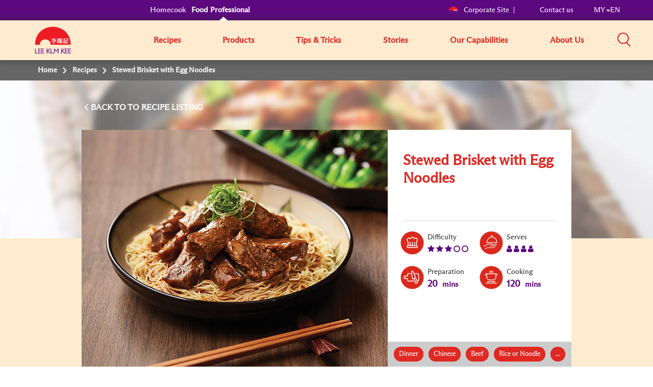

--- FILE ---
content_type: text/html; charset=utf-8
request_url: https://malaysia.lkk.com/en/foodservices/recipes/stewed-brisket-with-egg-noodles
body_size: 9288
content:








<!DOCTYPE html>
<html lang="en" class="no-js MY">
<head>
    <meta charset="utf-8">
    <meta http-equiv="content-type" content="text/html; charset=utf-8">
    <meta http-equiv="X-UA-Compatible" content="IE=edge">
    <meta name="viewport" content="width=device-width, initial-scale=1, maximum-scale=1">
    <meta name="apple-mobile-web-app-capable" content="yes">
    <meta name="format-detection" content="telephone=no">
    <!--[if IE]>
    <link rel="shortcut icon" href="path/to/favicon.ico"/>
    <![endif]-->
    <link href="https://cdn-akamai.lkk.com/images/apple-touch-icon-precomposed.png" rel="apple-touch-icon-precomposed">
    <link href="https://cdn-akamai.lkk.com/images/favicon.png?v=2" rel="icon">
	<link rel="preload" as="image" href="https://cdn-akamai.lkk.com/images/lkk-icon-product.png">
	<link rel="preload" as="image" href="https://cdn-akamai.lkk.com/images/lkk-icon-status.png">
	<link rel="preload" as="image" href="https://cdn-akamai.lkk.com/images/lkk-icon-cooking.png">
	<link rel="preload" as="image" href="https://cdn-akamai.lkk.com/images/lkk-icon-social.png">
	<link rel="preload" as="image" href="https://cdn-akamai.lkk.com/images/lkk-icon-making.png">
    <link rel="canonical" href="https://my.lkk.com/en/foodservices/recipes/stewed-brisket-with-egg-noodles">
    



      <title id="titleOfRecipe">  Stewed Brisket with Egg Noodles | Malaysia </title>
      <meta name="keywords" content="">
      <meta name="description" content="Global Leader of Authentic Asian sauces and ingredients since 1888. Available in a wide range of packaging for differenet needs.">
        <meta name="robots" content="index">
        <meta name="robots" content="follow">
<!-- Global site tag (gtag.js) - Google Analytics -->
<script async="" src="https://www.googletagmanager.com/gtag/js?id=UA-136762158-3"></script>
<script>
  window.dataLayer = window.dataLayer || [];
  function gtag(){dataLayer.push(arguments);}
  gtag('js', new Date());

  gtag('config', 'UA-136762158-3');
</script>

<!-- Facebook Pixel Code -->
<script>
  !function(f,b,e,v,n,t,s)
  {if(f.fbq)return;n=f.fbq=function(){n.callMethod?
  n.callMethod.apply(n,arguments):n.queue.push(arguments)};
  if(!f._fbq)f._fbq=n;n.push=n;n.loaded=!0;n.version='2.0';
  n.queue=[];t=b.createElement(e);t.async=!0;
  t.src=v;s=b.getElementsByTagName(e)[0];
  s.parentNode.insertBefore(t,s)}(window, document,'script',
  'https://connect.facebook.net/en_US/fbevents.js');
  fbq('init', '295652238268417');
  fbq('track', 'PageView');
</script>
<noscript><img height="1" width="1" style="display:none" src="https://www.facebook.com/tr?id=295652238268417&ev=PageView&noscript=1"></noscript>
<!-- End Facebook Pixel Code -->

    <meta property="og:title" content="Stewed Brisket with Egg Noodles - Lee Kum Kee">
        <meta property="og:image" content="https://cdn-akamai.lkk.com/foodservices/-/media/2021_lkk_calendar/nov600_465.jpg?bc=white&amp;h=315&amp;w=600&amp;hash=321A9F953AA3AB1C517519BB5FF0081E&amp;v=639043867311668755">
            <meta property="og:image:width" content="600">
            <meta property="og:image:height" content="315">
    <meta property="og:description" content="">
    <meta property="og:url" content="https://malaysia.lkk.com/en/foodservices/recipes/stewed-brisket-with-egg-noodles">

    <meta property="og:type" content="website">


<meta name="twitter:card" content="summary">
    <meta name="twitter:site" content="@LeeKumKeeUSA">
    <meta name="twitter:title" content="Stewed Brisket with Egg Noodles  - Lee Kum Kee">
    <meta name="twitter:description" content="">
        <meta name="twitter:image" content="https://cdn-akamai.lkk.com/foodservices/-/media/2021_lkk_calendar/nov600_465.jpg?bc=white&amp;hash=C489933535D27CC2F659C02A1FCACBC1&amp;v=639043867311668755">
    <link href="https://cdn-akamai.lkk.com/styles/style.min.css" rel="stylesheet">

    <link href="https://hk.lkk.com/styles/style.print.min.css" rel="stylesheet" media="print">
    <!-- <link type="text/css" href="https://hk.lkk.com/css/custom_font.min.css" media="all" as="style">
	  <link rel="stylesheet" href="/styles/style.min.css">
	  <link rel="stylesheet" href="/styles/style.print.min.css" rel="stylesheet" media="print"> -->
	  <link type="text/css" as="style" href="https://fonts.googleapis.com/css?family=Kaushan+Script">
	  <link type="text/css" href="https://hk.lkk.com/css/custom_font.min.css" media="all" as="style">
	  
<!-- Google Tag Manager -->
<script>(function(w,d,s,l,i){w[l]=w[l]||[];w[l].push({'gtm.start':
new Date().getTime(),event:'gtm.js'});var f=d.getElementsByTagName(s)[0],
j=d.createElement(s),dl=l!='dataLayer'?'&l='+l:'';j.async=true;j.src=
'https://www.googletagmanager.com/gtm.js?id='+i+dl;f.parentNode.insertBefore(j,f);
})(window,document,'script','dataLayer','GTM-MGC4N3J');</script>
<!-- End Google Tag Manager -->
	  
</head>

<body data-fancybox-next="$name" data-fancybox-previous="$name" data-fancybox-close="$name">

  
  <div itemscope="" itemtype="https://schema.org/WebSite">
    <link itemprop="url" href="https://my.lkk.com/en/foodservices/recipes/stewed-brisket-with-egg-noodles">
    <meta itemprop="name" content="Lee Kum Kee">
  </div>
  

    <span class="persona"><input type="hidden" id="personaDet" name="food-services" value="food-services"><input type="hidden" id="personaTem" name="" value=""></span>
    <div class="wrapper ">
        <div class="preload">
            <div class="status"></div>
        </div>
        <header id="header">
            

<div class="head-menu">
  <div class="container">
      <div class="row">

          <div id="mainNav" class="main-menu collapse">

<ul class="menu1">
    <li>
    <a href="/en" title="Homecook" class="home-cooks">Homecook</a>
    </li>
    <li>
    <a href="/en/foodservices" title="Food Professional" class="food-services">Food Professional</a></li>
</ul>              
              
                  <div class="menu2">
                      
                      
<p class="menu-right">&nbsp;</p>
<p class="menu-left"><a href="https://corporate.lkk.com/en" title="Corporate Site"><img alt="corporate bridge logo" src="https://cdn-akamai.lkk.com/images/LKKLogo-square.png" style="width:20px;">Corporate Site </a> </p>
<p class="visible-desktop">&nbsp;</p>
<p><a href="/en/foodservices/about-lkk/contact-us" title="Contact us">Contact us </a> </p>
<p class="visible-desktop">&nbsp;</p>
<p class="language-chosen"><a href="#" title="MY" data-toggle="modal" data-target="#languagePopup"><span id="country">MY</span><span class="caret"></span><span id="lang">EN</span></a></p>
                  </div>

              


    <div class="head-main-top2" style="
    position: absolute;
    top: 59px;
    z-index: 1">
        <a href="/en/" title="Lee Kum Kee" class="logo2">
            <img src="https://cdn-akamai.lkk.com/images/LKKLogo-square.png" alt="Lee Kum Kee" style="margin-top: -20px; width:80px">
        </a>
    </div>
    <ul class="menu3">
            <li class="">
                					  <a href="/en/foodservices/recipes" target="_self" title="Recipes">Recipes</a>
				
				
					
            </li>
            <li class="">
                					 <a href="/en/foodservices/products" target="_self" title="Products" aria-expanded="false">Products</a>
				
				
					
                    <div class="submenu1 submenu-3col">
                        <ul class="list-unstyled sub-level1">
                                    <li>
                                        <a target="_self" href="/en/foodservices/products/saucetype/chili-sauce" title="Chili Sauce">Chili Sauce</a>
                                    </li>
                                    <li>
                                        <a target="_self" href="/en/foodservices/products/saucetype/convenience-sauce" title="Convenience Sauce">Convenience Sauce</a>
                                    </li>
                                    <li>
                                        <a target="_self" href="/en/foodservices/products/saucetype/cooking-and-dipping-sauces" title="Cooking and Dipping Sauces">Cooking and Dipping Sauces</a>
                                    </li>
                                    <li>
                                        <a target="_self" href="/en/foodservices/products/saucetype/oyster-sauce" title="Oyster Flavored Sauce">Oyster Flavored Sauce</a>
                                    </li>
                                    <li>
                                        <a target="_self" href="/en/foodservices/products/saucetype/soy-sauce" title="Soy Sauce">Soy Sauce</a>
                                    </li>
                        </ul>
                    </div>
                    <input type="hidden" id="renderingID" name="renderingID" value="3067EB3A439F4FDEBF12A57C15122CFC">
            </li>
            <li class="">
                					  <a href="/en/foodservices/cooking-stories?category=cooking-tips" target="_self" title="Tips &amp; Tricks">Tips &amp; Tricks</a>
				
				
					
            </li>
            <li class="">
                					 <a href="/en/foodservices/cooking-stories" target="_self" title="Stories" aria-expanded="false">Stories</a>
				
				
					
                    <div class="submenu1">
                        <ul class="list-unstyled sub-level1">

                                    <li>
                                        <a href="/en/foodservices/cooking-stories?category=chinese-food-culture" title="Chinese Food Culture">Chinese Food Culture</a>
                                    </li>
                                    <li>
                                        <a href="/en/foodservices/cooking-stories?category=cooking-inspiration" title="Cooking Inspiration">Cooking Inspiration</a>
                                    </li>
                                                    </ul>
                    </div>
            </li>
            <li class="">
                					  <a href="/en/foodservices/our-capabilities" target="_self" title="Our Capabilities">Our Capabilities</a>
				
				
					
            </li>
            <li class="">
                                     <a href="javascript:void(0);" target="_self" title="About Us" aria-expanded="false">About Us</a>
				
				
					
                        <div class="submenu1 submenu1--right">
                            <ul class="list-unstyled sub-level1">
                                    <li>
                                        <a href="/en/foodservices/about-lkk/overview" target="_self" title="Overview">Overview</a>
                                    </li>
                                    <li>
                                        <a href="/en/foodservices/about-lkk/our-vision-mission-core-values" target="_self" title="Our Vision, Mission and Values & Leadership">Our Vision, Mission and Values & Leadership</a>
                                    </li>
                                    <li>
                                        <a href="/en/foodservices/about-lkk/our-corporate-logo" target="_self" title="Our Corporate Logo">Our Corporate Logo</a>
                                    </li>
                                    <li>
                                        <a href="/en/foodservices/about-lkk/our-brand" target="_self" title="Our Brand">Our Brand</a>
                                    </li>
                                    <li>
                                        <a href="/en/foodservices/about-lkk/contact-us" target="_self" title="Contact Us">Contact Us</a>
                                    </li>
                            </ul>
                        </div>
            </li>
    </ul>
<script src="https://cdnjs.cloudflare.com/ajax/libs/jquery/3.3.1/jquery.min.js"></script>
<link href="https://cdnjs.cloudflare.com/ajax/libs/select2/4.0.7/css/select2.min.css" rel="stylesheet">
<script src="https://cdnjs.cloudflare.com/ajax/libs/select2/4.0.7/js/select2.min.js"></script>


          </div>
<div class="head-group1">

    <div class="search-box"><a title="Search" aria-controls="mainSearch" aria-expanded="false" data-target="#mainSearch" data-toggle="collapse" class="collapsed search-control" href="javascript:void(0)"><span class="icon"><img alt="Search" src="https://cdn-akamai.lkk.com/images/searchicon.png" style="width:26px;" role="button"></span></a><nav id="mainSearch" class="main-search collapse">
    <div class="form search-form">
    <div class="form-group"><input title="Search for products, recipes &amp; articles" type="search" placeholder="Search for products, recipes &amp; articles" class="form-control global-search"><a href="javascript:void(0)" title="search" data-target="#mainSearch" data-toggle="collapse" class="search-btn-close"><span class="ico ico-close"><img src="https://cdn-akamai.lkk.com/images/iconsClose.png" alt="Close Search Box" role="button"></span></a></div>
    </div>
    </nav></div>
    <a href="javascript:void(0)" aria-controls="mainNav" aria-expanded="false" data-target="#mainNav" data-toggle="collapse" title="Search" class="btn-menu collapsed visible-mobile"><span class="icon-bar"><span class="sr-only">Mobile Menu</span></span></a></div>
          
      </div>
  </div>
  
</div>
<div class="head-main-top">
<div class="container">
<div class="row"><a href="/en/foodservices" title="Lee Kum Kee" class="Lee Kum Kee 130th anniversary logo - Red background"><img src="https://cdn-akamai.lkk.com/images/LKKLogo-square.png" alt="Lee Kum Kee 130th anniversary logo - Red background" style="margin-top:-7px; width: 60px;"></a></div>
</div>
  
</div>

        </header>
        


<nav class="breadcrumb" aria-label="breadcrumb">
    <div class="container">
        <div class="row">
            <ul class="list-unstyled">
                    <li>
                                <span>
Home                                </span>
                    </li>
                    <li>
                            <a href="/en/foodservices/recipes" target="">
Recipes                            </a>
                    </li>
                    <li>
                            <span>
Stewed Brisket with Egg Noodles                            </span>
                    </li>
            </ul>
        </div>
    </div>
</nav>

		
		
        <div id="main" role="main">
		
		
		
		
		
		
		
	
            

<div data-sharebox="" class="sharebox-container">
    <div class="sharebox-overlay"></div>
    <button aria-label="Close" class="sharebox-menu-close"><span class="fa fa-times-circle-o"></span></button>
    <div class="sharebox-content">
        <div class="sharebox-content-heading">
            <p data-sharebox-heading="" class="sharebox-content-title">
            <h2 data-sharebox-pagetitle="" class="sharebox-content-title-page"></h2><span data-sharebox-pageurl="" class="sharebox-content-title-page-url"></span>
        </div>
        <div class="sharebox-content-link">
            <input type="text" value="" data-sharebox-input="" class="sharebox-content-input">
            <div data-sharebox-button="" class="sharebox-content-button"></div>
            <div data-sharebox-notification="" class="sharebox-content-notification">Copied to Clipboard!</div>
        </div>
    </div>
</div>
<div class="recipe-detail-content">
        <div class="landing-banner visible-desktop"><img src="https://cdn-akamai.lkk.com/foodservices/-/media/feature/recipe/recipe-banner-2.jpg?h=430&amp;iar=0&amp;w=1280&amp;hash=FE5C6A98D521087D1C052F41629075A9" alt="default-banner"></div>





    <div class="section-block">
        <input type="hidden" id="r-detail-id" class="r-detail-id" value="3067EB3A439F4FDEBF12A57C15122CFC">
        <input type="hidden" id="backRecipeURL" name="backRecipeURL" value="/en/foodservices/recipes">
        <input type="hidden" id="r-detail-lang" name="r-detail-lang" value="en">
        <input type="hidden" id="addthisLanguage" data-copylink="Copy Link" data-copy="Copy" data-message="Copied to Clipboard!">
        <div class="container">
            <div class="row">
                <div class="recipe-info">
                    <div class="recipe-control">
                        <div class="control-btns">
                            <div class="pull-left">
                                <a href="javascript:void(0);" onclick="backToRecipe()" title="Back To" data-label="TO RECIPE LISTING" class="btn-back">BACK TO&nbsp;</a>
                            </div>
                            
                        </div>
                    </div>
                    <div class="recipe-detail">
                        <div class="recipe-thumb">
						
						
                            <div class="list-unstyled">
							

<img src="https://cdn-akamai.lkk.com/foodservices/-/media/2021_lkk_calendar/nov600_465.jpg?h=465&amp;iar=0&amp;w=600&amp;hash=5C3A9AA26FEA953B50C72B646D851003" alt="" loading="lazy">                            </div>
                        </div>
                        <div class="recipe-desc">
                          <div class="desc-info">
                                <h1 title="Stewed Brisket with Egg Noodles">Stewed Brisket with Egg Noodles</h1>


                          </div>
                            <div class="desc-icon">
                                <ul class="list-icons">
                                    <li>
                                        <span class="lkks raking-icon"></span>Difficulty
										 
										<span class="sr-only">Level: 3</span>
                                        <ul class="red-color" aria-hidden="true">
                                                    <li><span class="fa fa-star"></span></li>
                                                    <li><span class="fa fa-star"></span></li>
                                                    <li><span class="fa fa-star"></span></li>
                                                    <li><span class="fa fa-circle-o"></span></li>
                                                    <li><span class="fa fa-circle-o"></span></li>
                                        </ul>
                                    </li>
                                    <li>
                                        <span class="lkks serve-icon"></span>Serves
										 
										<span class="sr-only">Serves: 4</span>
                                        <ul class="red-color" aria-hidden="true">
                                                    <li><span class="fa fa-user"></span></li>
                                                    <li><span class="fa fa-user"></span></li>
                                                    <li><span class="fa fa-user"></span></li>
                                                    <li><span class="fa fa-user"></span></li>
                                        </ul>
                                    </li>
                                    <li>
                                      <span class="lkks repair-icon"></span>
Preparation

                                      
                                      <p class="red-color">
                                            <span>20</span>
mins
                                      </p>
                                    </li>
                                    <li>
                                        <span class="lkks procing-icon"></span>Cooking
                                        <p class="red-color">
                                            <span>120</span>
mins
                                        </p>
                                    </li>
                                </ul>
                            </div>

                                <div class="desc-tags">
                                                                                <a href="javascript:void(0);" title="Dinner">Dinner</a>
                                            <a href="javascript:void(0);" title="Chinese">Chinese</a>
                                            <a href="javascript:void(0);" title="Beef">Beef</a>
                                            <a href="javascript:void(0);" title="Rice or Noodle">Rice or Noodle</a>
                                            <a href="javascript:void(0);" title="Lunch">Lunch</a>
                                            <a href="javascript:void(0);" title="Dinner">Dinner</a>
                                            <a href="javascript:void(0);" title="Over 60 mins">Over 60 mins</a>
                                </div>
                        </div>
                    </div>
                </div>
            </div>
        </div>
    </div>
	  <div class="section-block">
	  
	   	   <div class="container">
           <div class="row">
		   <div class="render-lightbox" id="intro-main">
		   
			 <div style="display:none">
               
			 </div>
		   
		   
		   
	       </div>
		   </div>
	    </div>	   
	   
	   
	  
	  
	  
	 </div>
    <div class="section-block">
        <div class="container">
            <div class="row">
                <div class="recipe-side">

                        <h2><span>What you’ll need</span></h2>
                        <div class="side-box-list">
                                    <div class="side-box">
                                        <span class="lkks ingr-icon"></span>
                                        <h3>Ingredients</h3>
                                        <ul>
                                                <li>Briskets 900 g</li>
                                                <li>Noodles 2 pc</li>
                                                <li>Potatoes 3 pcs [diced]</li>
                                                <li>Shallots 10 g</li>
                                                <li>Garlic 10 g</li>
                                        </ul>
                                    </div>

                                    <div class="side-box">
                                        <span class="lkks marinate-icon"></span>
                                        <h3>Marinade</h3>
                                        <ul>
                                                <li>Sugar 1 tsp</li>
                                                <li>Lee Kum Kee Premium Soy Sauce 1 tsp</li>
                                                <li>Corn Starch 1 tsp</li>
                                                <li>Oil 1 tsp</li>
                                                <li>Salt ½ tsp</li>
                                        </ul>
                                    </div>

                                    <div class="side-box">
                                        <span class="lkks season-icon"></span>
                                        <h3>Seasoning</h3>
                                        <ul>
                                                <li>Lee Kum Kee Chu Hou Paste 3 tbsp</li>
                                                <li>Rock Candy Sugar 15 g</li>
                                                <li>Oil 1 tbsp</li>
                                                <li>Lee Kum Kee Premium Soy Sauce 2 tsp</li>
                                        </ul>
                                    </div>






                        </div>
                    
                        <h2><span>Made with<br>Lee Kum Kee products</span></h2>
                        <div class="side-product-list">
                                <div class="side-product-item">
                                    <div class="box-inner">
                                        <a href="/en/foodservices/products/selected-light-soy-sauce" title="Selected Light Soy Sauce">
                                            <div class="thumb">
											
                                                <div class="image"><span><img src="https://cdn-akamai.lkk.com/foodservices/-/media/20230323_website_update/food-professional-category/select-light-soy-19lmykh.jpg?h=100&amp;iar=0&amp;mh=185&amp;mw=52&amp;w=52&amp;hash=98D64B4F95617FD3BF0694043EC3614C" alt="Selected Light Soy Sauce_1.9L" loading="lazy"></span></div>
                                            </div>
                                            <div class="desc">
                                                <p class="subname">

                                                    Soy Sauce
                                                </p>
                                                <p class="name">Selected Light Soy Sauce</p>
                                            </div>
                                        </a>
                                    </div>
                                </div>
                        </div>
                </div>
                <div class="render-lightbox recipe-step">

                        <h2 class="recipe-main-title">How to make it</h2>
                    <ol>
                        <li data-step="1" class="step-box">
                            <div>Blanch the briskets, then marinate with marinade for at least 30 minutes

<script src="https://ajax.googleapis.com/ajax/libs/jquery/3.5.1/jquery.min.js"></script>
<script>
$( document ).ready(function() {
$( "<div class='side-product-item reset-height' style='height: auto; width:100%'><div class='box-inner' style='padding-top:20px; padding-bottom:20px; border-style: dashed; border-width: 2px; border-color: #910209;'><div class='thumb'><img src='https://cdn-akamai.lkk.com/foodservices/-/media/2021_lkk_calendar/lkkrepesentativeicon-02.png?la=zh-hk&amp;hash=68771B1EED439CAF836000631058EFB9' class='img-position'></div><div class='desc text-postion'><p class='subname font-size-phone' style='line-height: 1.3;'>Some of the products may not be available in the market. To learn more about the recipes, please kindly contact Food Service representatives.</p><p class='subname font-size-phone' style='word-wrap: break-word; font-weight: bold; font-size:12px; line-height: 1.5;'>Email:&nbsp;<a href = 'mailto: dawson.chong@my.lkk.com'>dawson.chong@my.lkk.com<br>Tel:&nbsp;+6012-333-2315</p></div></div></div>" ).insertAfter( $(".side-product-item").last());
});
</script>

<style>

@media only screen and (max-width: 991px) {
  .img-position
    {
      float:left;
       width: 100px !important;
      padding-right: 20px;
      padding-top: 12px;
    }
    
      .reset-height
    {
      height:100px;
    }
    
    .font-size-phone
    {
     font-size: 14px !important;
    }
}

@media only screen and (max-width: 550px) {
  .text-postion
  {
    width:205px;
    float:right;
    margin-top: -15px; /*for english only*/
    
  }
}

.img-position
{
  width:70px;
}
</style></div>
                        </li>
                                            <li data-step="2" class="step-box">
                            <div>Pan-fry potatoes till golden brown, add a touch of salt, take them out and set aside</div>
                        </li>
                                            <li data-step="3" class="step-box">
                            <div>Pre-heat wok with oil, sear briskets, add shallots, garlic and chu hou paste, stir-fry until fragrant. Add hot water till covering the briskets completely, then add rock candy sugar and soy sauce</div>
                        </li>
                                            <li data-step="4" class="step-box">
                            <div>Stew for 1 hour then add potatoes and further stew till briskets turn tender</div>
                        </li>
                                            <li data-step="5" class="step-box">
                            <div>Blanch noodles with hot water till they are loose, then soak into ice-water. After that, blanch in hot water again then drain and place them on a plate</div>
                        </li>
                                            <li data-step="6" class="step-box">
                            <div>Pour briskets and sauce on top of the noodles then serve</div>
                        </li>
					</ol>
                </div>
            </div>
        </div>
    </div>
    <style type="text/css">
        .btns.btns-primary.made-it {
            background-color: #8a8a8a;
            pointer-events: none
        }
        .bg-yellow.cooked-it {
            pointer-events: none
        }
        h1 {
            display: block;
            font-size: 2em;
            margin-top: 0.67em;
            margin-bottom: 0.67em;
            margin-left: 0;
            margin-right: 0;
            font-weight: bold;
        }
        h2 {
            display: block;
            font-size: 1.5em;
            /*margin-top: 0.83em;
            margin-bottom: 0.83em;*/
            margin-left: 0;
            margin-right: 0;
            font-weight: bold;
        }
        h3 { 
            display: block;
            font-size: 1.17em;
            margin-top: 1em;
            margin-bottom: 1em;
            margin-left: 0;
            margin-right: 0;
            font-weight: bold;
        }
        h4 { 
            display: block;
            margin-top: 1.33em;
            margin-bottom: 1.33em;
            margin-left: 0;
            margin-right: 0;
            font-weight: bold;
        }
        h5 { 
            display: block;
            font-size: .83em;
            margin-top: 1.67em;
            margin-bottom: 1.67em;
            margin-left: 0;
            margin-right: 0;
            font-weight: bold;
        }
        h6 { 
            display: block;
            font-size: .67em;
            margin-top: 2.33em;
            margin-bottom: 2.33em;
            margin-left: 0;
            margin-right: 0;
            font-weight: bold;
        }
		
		
    }
		
    </style>

       
    
</div>

<style>
    .butt {
        border: 1px outset #000000;
        background-color: #fff;
        margin: 0 10px 0 0;
    }
</style>
<div id="url" style="display:none"><a href="#"><span>Click here:</span></a></div>
<script>
    window.onload = function () {
        var div = document.getElementById('url');
        var a = div.getElementsByTagName('a')[0];

        a.innerHTML = a.innerHTML + document.location.href;
        a.href = document.location.href;

       document.body.insertBefore(div, document.body.firstChild);
    }
</script>

        </div>
        <footer id="footer">
            



    <div class="foot-nav">
        <div class="container">
            <div class="row">
                    <div class="col-md-6">
                        <h2>10 Recommended Sauces</h2>
                        <ul class="col-md-6-2">
                                    <li>
                                        <a href="/en/foodservices/products/light-soy-sauce" title="Light Soy Sauce">Light Soy Sauce</a>
                                    </li>
                                    <li>
                                        <a href="/en/foodservices/products/soy-sauce" title="Soy Sauce">Soy Sauce</a>
                                    </li>
                                    <li>
                                        <a href="/en/foodservices/products/panda-brand-oyster-sauce" title="Panda Brand Oyster Sauce">Panda Brand Oyster Sauce</a>
                                    </li>
                                    <li>
                                        <a href="/en/foodservices/products/selected-light-soy-sauce" title="Selected Light Soy Sauce">Selected Light Soy Sauce</a>
                                    </li>
                                    <li>
                                        <a href="/en/foodservices/products/premium-brand-oyster-sauce" title="Premium Brand Oyster Sauce">Premium Brand Oyster Sauce</a>
                                    </li>
                                    <li>
                                        <a href="/en/foodservices/products/cooking-caramel" title="Cooking Caramel">Cooking Caramel</a>
                                    </li>
                                    <li>
                                        <a href="/en/foodservices/products/chilli-bean-sauce---toban-djan" title="Chilli Bean Sauce - Toban Djan">Chilli Bean Sauce - Toban Djan</a>
                                    </li>
                                    <li>
                                        <a href="/en/foodservices/products/hoisin-sauce" title="Hoisin Sauce">Hoisin Sauce</a>
                                    </li>
                                    <li>
                                        <a href="/en/foodservices/products/kum-chun-oyster-flavoured-sauce" title="Kum Chun Oyster Flavoured Sauce">Kum Chun Oyster Flavoured Sauce</a>
                                    </li>
                                    <li>
                                        <a href="/en/foodservices/products/plum-sauce" title="Plum Sauce">Plum Sauce</a>
                                    </li>
                        </ul>
                    </div>

                    <div class="col-md-6">
                        <h2>10 Most Mouthwatering Recipes</h2>
                        <ul class="col-md-6-2">
                                <li>
                                    <a href="/en/foodservices/recipes/wok-fried-giant-grouper-fillet-with-fresh-lily-bulb" title="Wok-fried Giant Grouper Fillet with Fresh Lily Bulb">Wok-fried Giant Grouper Fillet with Fresh Lily Bulb</a>
                                </li>
                                <li>
                                    <a href="/en/foodservices/recipes/winter-melon-soup-with-morels-and-seafood" title="Winter Melon Soup with Morels and Seafood">Winter Melon Soup with Morels and Seafood</a>
                                </li>
                                <li>
                                    <a href="/en/foodservices/recipes/stewed-brisket-with-egg-noodles" title="Stewed Brisket with Egg Noodles">Stewed Brisket with Egg Noodles</a>
                                </li>
                                <li>
                                    <a href="/en/foodservices/recipes/braised-tempeh-with-vegetables" title="Braised Tempeh with Vegetables">Braised Tempeh with Vegetables</a>
                                </li>
                                <li>
                                    <a href="/en/foodservices/recipes/cordyceps-flower-and-chicken-claypot-rice-in-soy-bean-sauce" title="Cordyceps Flower and Chicken Claypot Rice in Soy Bean Sauce">Cordyceps Flower and Chicken Claypot Rice in Soy Bean Sauce</a>
                                </li>
                                <li>
                                    <a href="/en/foodservices/recipes/steamed-lobster-with-egg-white-and-goji-berries" title="Steamed Lobster with Egg White and Goji Berries">Steamed Lobster with Egg White and Goji Berries</a>
                                </li>
                                <li>
                                    <a href="/en/foodservices/recipes/duck-breast-with-yellow-fungus-and-quail-eggs-in-taro-nest" title="Duck Breast with Yellow Fungus and Quail Eggs in Taro Nest">Duck Breast with Yellow Fungus and Quail Eggs in Taro Nest</a>
                                </li>
                                <li>
                                    <a href="/en/foodservices/recipes/abalone-with-yam-in-wonton-cups" title="Abalone with Yam in Wonton Cups">Abalone with Yam in Wonton Cups</a>
                                </li>
                                <li>
                                    <a href="/en/foodservices/recipes/stewed-spaghetti-squash-with-osmanthus-and-pumpkin-puree" title="Stewed Spaghetti Squash with Osmanthus and Pumpkin Purée">Stewed Spaghetti Squash with Osmanthus and Pumpkin Purée</a>
                                </li>
                                <li>
                                    <a href="/en/foodservices/recipes/spicy-bbq-duck-breast-with-pineapples" title="Spicy BBQ Duck Breast with Pineapples">Spicy BBQ Duck Breast with Pineapples</a>
                                </li>
                        </ul>
                         
                    </div>
            </div>
        </div>
    </div>

<div class="foot-info">
<div class="container">
<div class="row">
<div class="col-md-6">
<h3 class="bdt"><strong>Connect with Us</strong></h3>
<div class="foot-social">
<!--
<ul class="list-unstyled">
    <li><a rel="noopener noreferrer" href="https://www.facebook.com/LeeKumKeeUSA" title="Facebook" target="_blank"><img src="/images/f-fb.png" alt="Facebook" rel="noopener noreferrer" /></a></li>
    <li><a href="https://twitter.com/leekumkeeUSA" title="Twitter" target="_blank"><img src="/images/f-twt.png" rel="noopener noreferrer" alt="Twitter" /></a></li>
    <li><a href="https://www.instagram.com/leekumkeeusa/" title="Instagram" target="_blank"><img rel="noopener noreferrer" src="/images/f-ins.png" alt="Instagram" /></a></li>
    <li><a href="https://www.pinterest.com/leekumkeeusa/pins/" title="Pinterest" target="_blank"><img src="/images/f-pin.png" alt="Pinterest" /></a></li>
</ul>-->
</div>
</div>
<div class="col-md-6">
<!--<h3>Download Our Apps</h3>
<ul class="list-unstyled app-downloads">
    <li>
    <a title="Appstore"><img src="/images/apps-btn.png" alt="Appstore" /></a>
    <div class="qr-code"><img src="/images/qr-code.png" alt="temp" /></div>
    </li>
    <li>
    <a title="Google Play"><img src="/images/gplay-btn.png" alt="Google Play" /></a>
    <div class="qr-code"><img src="/images/qr-code.png" alt="temp" /></div>
    </li>
</ul>-->
</div>
</div>
</div>
</div>

<div class="container">
<div class="row">
<div class="col-md-12">
<div class="foot-link">
<div class="col-md-6">
<ul class="list-unstyled">
<li>
    <a title="Terms of Use" href="/en/foodservices/terms-of-use">Terms of Use</a>
    </li>
    <li>
    <a title="Privacy statement" href="/en/foodservices/privacy-statement">Privacy statement</a>
    </li>
    <li>
    <a title="Sitemap" href="/en/foodservices/sitemap">Sitemap</a>
    </li>
</ul>
</div>
<div class="col-md-6">
<p>(c) <span id="year">{|year|}</span> Lee Kum Kee. All Rights Reserved.</p>
</div>
</div>
</div>
</div>
</div>


        </footer>
        

<div id="languagePopup" role="dialog" class="modal fade">
<div class="language-popup">
<span data-dismiss="modal" class="close-modal"></span>
<div class="container">
<div class="row">
<h2>Choose Your Location</h2>
<div class="col-md-12">
<div class="language-list">
<ul class="list-unstyled">
    <li data-country="AU" data-language="EN" class="language-item"><a title="Australia">Australia</a><span data-type="EN"><a href="https://au.lkk.com" title="English">English</a></span><span data-type="EN"></span></li>
    <li data-country="CD" data-language="EN" class="language-item"><a title="Canada">Canada</a><span data-type="EN"><a href="https://ca.lkk.com/fr-ca" title="Francais">Francais</a></span><span data-type="CN"><a href="https://ca.lkk.com" title="English">English</a></span></li>
    <li data-country="South" data-language="EN" class="language-item"><a title="csamerica">Central-South America &amp; Caribbean Region</a><span data-type="EN"><a href="https://csa.lkk.com" title="English">English</a></span><span data-type="CN"><a href="https://csa.lkk.com/es-mx" title="Espanol">Espanol</a></span></li>
    <li data-country="CN" data-language="EN" class="language-item"><a title="简体中文">Mainland China</a><span data-type="CN"><a href="http://china-kitchen.lkk.com/zh-CN/Kitchen" title="简体中文">简体中文</a></span><span data-type="CN"></span></li>
    <li data-country="EU" data-language="EN" class="language-item"><a title="Europe">Europe</a><span data-type="EN"><a href="https://europe.lkk.com" title="English">English</a></span><span data-type="CN"></span></li>
    <li data-country="DE" data-language="DE" class="language-item"><a title="DE">Germany</a><span data-type="EN"><a href="http://de.lkk.com" title="DE">DE</a></span><span data-type="EN"></span></li>
    <li data-country="HK" data-language="EN" class="language-item">
    <a title="Hong Kong">Hong Kong SAR</a><span data-type="CN"><a title="繁體中文" href="https://hk.lkk.com/zh-hk">繁體中文</a></span><span data-type="EN"><a href="https://hk.lkk.com/en" title="English">English</a></span><span data-type="ID"><a href="https://hk.lkk.com/id-id" title="Bahasa Indonesia">Bahasa Indonesia</a></span>
    </li>
    <li data-country="Ind" data-language="EN" class="language-item"><a title="English">Indonesia</a><span data-type="EN"><a href="https://indonesia.lkk.com" title="English">English</a></span><span data-type="ID"><a href="https://id.lkk.com/id-id" title="Bahasa Indonesia">Bahasa Indonesia</a></span></li>
    <li data-country="Jp" data-language="JP" class="language-item"><a title="日本語">Japan</a><span data-type="JP"><a href="https://jp.lkk.com" title="日本語">日本語</a></span><span data-type="JP"></span></li>
    <li data-country="IN" data-language="IN" class="language-item"><a title="India">India</a><span data-type="EN"><a href="https://in.lkk.com" title="English">English</a></span><span data-type="JP"></span></li>
</ul>
<ul class="list-unstyled">
    <li data-country="CD" data-language="KR" class="language-item"><a title="한글">Korea</a><span data-type="KR"><a href="https://kr.lkk.com" title="한글">한글</a></span><span data-type="KR"></span></li>
    <li data-country="South" data-language="EN" class="language-item"><a title="Malaysia">Malaysia</a><span data-type="EN"><a href="https://malaysia.lkk.com" title="English">English</a></span><span data-type="CN"><a href="https://malaysia.lkk.com/zh-cn" title="简体中文">简体中文</a></span></li>
    <li data-country="NL" data-language="NL" class="language-item"><a title="Netherlands">Netherlands</a><span data-type="NL"><a href="http://nl.lkk.com" title="NL">NL</a></span><span data-type="NL"></span></li>
   <li data-country="NZ" data-language="EN" class="language-item"><a title="New Zealand">New Zealand</a><span data-type="EN"><a href="https://nz.lkk.com" title="English">English</a></span><span data-type="EN"></span></li>
    <li data-country="Pl" data-language="EN" class="language-item"><a title="Philippines">Philippines</a><span data-type="EN"><a href="https://ph.lkk.com" title="English">English</a></span><span data-type="EN"></span></li>
    <li data-country="SG" data-language="EN" class="language-item"><a title="Singapore">Singapore</a><span data-type="EN"><a href="https://sg.lkk.com" title="English">English</a></span><span data-type="CN"><a href="https://sg.lkk.com/zh-cn" title="简体中文">简体中文</a></span></li>
    <li data-country="Es" data-language="ES" class="language-item"><a href="javascript:void(0)" title="Espanol">Spain</a><span data-type="ES"><a href="https://www.es.lkk.com/" title="Espanol">Espanol</a></span><span data-type="ES"></span></li>
    <li data-country="Tai" data-language="EN" class="language-item"><a title="繁體中文">Taiwan Region</a><span data-type="EN"><a href="https://taiwan.lkk.com" title="繁體中文">繁體中文</a></span><span data-type="EN"></span></li>
    <li data-country="UK" data-language="UK" class="language-item"><a href="javascript:void(0)" title="English">United Kingdom</a><span data-type="JP"><a href="https://uk.lkk.com/" title="English">English</a></span><span data-type="UK"></span></li>
    <li data-country="US" data-language="EN" class="language-item"><a title="United States">United States</a><span data-type="EN"><a title="English" href="https://usa.lkk.com/en">English</a></span><span data-type="CN"><a href="https://usa.lkk.com/zh-hk" title="繁體中文">繁體中文</a></span></li>
    <li data-country="VN" data-language="VI" class="language-item"><a title="Vietnam">Vietnam</a><span data-type="VI"><a href="https://vn.lkk.com" title="Tiếng Việt">Tiếng Việt</a></span><span data-type="EN"></span></li>
</ul>
</div>
</div>
</div>
</div>
</div>
</div>
                <a id="btnGoTop" aria-label="Back to top" href="#header" title="Back to top"></a>
    </div>
    <div id="mediaVideo" class="video-popup">
        <div class="inner-popup">


            <iframe width="560" height="315" title="Sesame Soy Roasted Peanuts Youtube Video" allowfullscreen="" data-url=""></iframe>

        </div>
    </div>
    <script src="https://cdn-akamai.lkk.com/scripts/global.min.js"></script>
<script src="https://cdn-akamai.lkk.com/scripts/main.min.js"></script>
<script src="https://cdn-akamai.lkk.com/scripts/common.min.js"></script>
<script src="https://cdn-akamai.lkk.com/scripts/recipe/recipe-detail.min.js"></script>

    <!-- Go to www.addthis.com/dashboard to customize your tools -->
    <script type="text/javascript" src="//s7.addthis.com/js/300/addthis_widget.js#pubid=ra-4e12d6ee441dd91f"></script>
    
    <script src="https://api.map.baidu.com/api?v=2.0&amp;ak=Kgz03vc23AngQtBk70NyuQNllLVEcWGN&amp;s=1"></script>
    
</body>
</html>

--- FILE ---
content_type: text/css
request_url: https://hk.lkk.com/styles/style.print.min.css
body_size: 62035
content:
/*!
 * Bootstrap v3.3.7 (http://getbootstrap.com)
 * Copyright 2011-2016 Twitter, Inc.
 * Licensed under MIT (https://github.com/twbs/bootstrap/blob/master/LICENSE)
 *//*! normalize.css v3.0.3 | MIT License | github.com/necolas/normalize.css */.label,sub,sup{vertical-align:baseline}hr,img{border:0}body,figure{margin:0}.btn-group>.btn-group,.btn-toolbar .btn,.btn-toolbar .btn-group,.btn-toolbar .input-group,.col-xs-1,.col-xs-10,.col-xs-11,.col-xs-12,.col-xs-2,.col-xs-3,.col-xs-4,.col-xs-5,.col-xs-6,.col-xs-7,.col-xs-8,.col-xs-9,.dropdown-menu{float:left}.navbar-fixed-bottom .navbar-collapse,.navbar-fixed-top .navbar-collapse,.pre-scrollable{max-height:340px}html{font-family:sans-serif;-webkit-text-size-adjust:100%;-ms-text-size-adjust:100%}article,aside,details,figcaption,figure,footer,header,hgroup,main,menu,nav,section,summary{display:block}audio,canvas,progress,video{display:inline-block;vertical-align:baseline}audio:not([controls]){display:none;height:0}[hidden],template{display:none}a{background-color:transparent}a:active,a:hover{outline:0}b,optgroup,strong{font-weight:700}dfn{font-style:italic}h1{margin:.67em 0}mark{color:#000;background:#ff0}sub,sup{position:relative;font-size:75%;line-height:0}sup{top:-.5em}sub{bottom:-.25em}img{vertical-align:middle}svg:not(:root){overflow:hidden}hr{height:0;box-sizing:content-box}*,:after,:before,input[type=checkbox],input[type=radio]{-webkit-box-sizing:border-box;-moz-box-sizing:border-box}pre,textarea{overflow:auto}code,kbd,pre,samp{font-size:1em}button,input,optgroup,select,textarea{margin:0;font:inherit;color:inherit}.glyphicon,address{font-style:normal}button{overflow:visible}button,select{text-transform:none}button,html input[type=button],input[type=reset],input[type=submit]{-webkit-appearance:button;cursor:pointer}button[disabled],html input[disabled]{cursor:default}button::-moz-focus-inner,input::-moz-focus-inner{padding:0;border:0}input[type=checkbox],input[type=radio]{box-sizing:border-box;padding:0}input[type=number]::-webkit-inner-spin-button,input[type=number]::-webkit-outer-spin-button{height:auto}input[type=search]::-webkit-search-cancel-button,input[type=search]::-webkit-search-decoration{-webkit-appearance:none}table{border-spacing:0;border-collapse:collapse}td,th{padding:0}/*! Source: https://github.com/h5bp/html5-boilerplate/blob/master/src/css/main.css */.dropdown-menu,.modal-content{-webkit-background-clip:padding-box}.btn,.btn-danger.active,.btn-danger:active,.btn-default.active,.btn-default:active,.btn-info.active,.btn-info:active,.btn-primary.active,.btn-primary:active,.btn-warning.active,.btn-warning:active,.btn.active,.btn:active,.dropdown-menu>.disabled>a:focus,.dropdown-menu>.disabled>a:hover,.form-control,.navbar-toggle,.open>.dropdown-toggle.btn-danger,.open>.dropdown-toggle.btn-default,.open>.dropdown-toggle.btn-info,.open>.dropdown-toggle.btn-primary,.open>.dropdown-toggle.btn-warning{background-image:none}.img-thumbnail,body{background-color:#fff}@font-face{font-family:'Glyphicons Halflings';src:url(../fonts/glyphicons-halflings-regular.eot);src:url(../fonts/glyphicons-halflings-regular.eot?#iefix) format('embedded-opentype'),url(../fonts/glyphicons-halflings-regular.woff2) format('woff2'),url(../fonts/glyphicons-halflings-regular.woff) format('woff'),url(../fonts/glyphicons-halflings-regular.ttf) format('truetype'),url(../fonts/glyphicons-halflings-regular.svg#glyphicons_halflingsregular) format('svg')}.glyphicon{position:relative;top:1px;display:inline-block;font-family:'Glyphicons Halflings';font-weight:400;line-height:1;-webkit-font-smoothing:antialiased;-moz-osx-font-smoothing:grayscale}.glyphicon-asterisk:before{content:"\002a"}.glyphicon-plus:before{content:"\002b"}.glyphicon-eur:before,.glyphicon-euro:before{content:"\20ac"}.glyphicon-minus:before{content:"\2212"}.glyphicon-cloud:before{content:"\2601"}.glyphicon-envelope:before{content:"\2709"}.glyphicon-pencil:before{content:"\270f"}.glyphicon-glass:before{content:"\e001"}.glyphicon-music:before{content:"\e002"}.glyphicon-search:before{content:"\e003"}.glyphicon-heart:before{content:"\e005"}.glyphicon-star:before{content:"\e006"}.glyphicon-star-empty:before{content:"\e007"}.glyphicon-user:before{content:"\e008"}.glyphicon-film:before{content:"\e009"}.glyphicon-th-large:before{content:"\e010"}.glyphicon-th:before{content:"\e011"}.glyphicon-th-list:before{content:"\e012"}.glyphicon-ok:before{content:"\e013"}.glyphicon-remove:before{content:"\e014"}.glyphicon-zoom-in:before{content:"\e015"}.glyphicon-zoom-out:before{content:"\e016"}.glyphicon-off:before{content:"\e017"}.glyphicon-signal:before{content:"\e018"}.glyphicon-cog:before{content:"\e019"}.glyphicon-trash:before{content:"\e020"}.glyphicon-home:before{content:"\e021"}.glyphicon-file:before{content:"\e022"}.glyphicon-time:before{content:"\e023"}.glyphicon-road:before{content:"\e024"}.glyphicon-download-alt:before{content:"\e025"}.glyphicon-download:before{content:"\e026"}.glyphicon-upload:before{content:"\e027"}.glyphicon-inbox:before{content:"\e028"}.glyphicon-play-circle:before{content:"\e029"}.glyphicon-repeat:before{content:"\e030"}.glyphicon-refresh:before{content:"\e031"}.glyphicon-list-alt:before{content:"\e032"}.glyphicon-lock:before{content:"\e033"}.glyphicon-flag:before{content:"\e034"}.glyphicon-headphones:before{content:"\e035"}.glyphicon-volume-off:before{content:"\e036"}.glyphicon-volume-down:before{content:"\e037"}.glyphicon-volume-up:before{content:"\e038"}.glyphicon-qrcode:before{content:"\e039"}.glyphicon-barcode:before{content:"\e040"}.glyphicon-tag:before{content:"\e041"}.glyphicon-tags:before{content:"\e042"}.glyphicon-book:before{content:"\e043"}.glyphicon-bookmark:before{content:"\e044"}.glyphicon-print:before{content:"\e045"}.glyphicon-camera:before{content:"\e046"}.glyphicon-font:before{content:"\e047"}.glyphicon-bold:before{content:"\e048"}.glyphicon-italic:before{content:"\e049"}.glyphicon-text-height:before{content:"\e050"}.glyphicon-text-width:before{content:"\e051"}.glyphicon-align-left:before{content:"\e052"}.glyphicon-align-center:before{content:"\e053"}.glyphicon-align-right:before{content:"\e054"}.glyphicon-align-justify:before{content:"\e055"}.glyphicon-list:before{content:"\e056"}.glyphicon-indent-left:before{content:"\e057"}.glyphicon-indent-right:before{content:"\e058"}.glyphicon-facetime-video:before{content:"\e059"}.glyphicon-picture:before{content:"\e060"}.glyphicon-map-marker:before{content:"\e062"}.glyphicon-adjust:before{content:"\e063"}.glyphicon-tint:before{content:"\e064"}.glyphicon-edit:before{content:"\e065"}.glyphicon-share:before{content:"\e066"}.glyphicon-check:before{content:"\e067"}.glyphicon-move:before{content:"\e068"}.glyphicon-step-backward:before{content:"\e069"}.glyphicon-fast-backward:before{content:"\e070"}.glyphicon-backward:before{content:"\e071"}.glyphicon-play:before{content:"\e072"}.glyphicon-pause:before{content:"\e073"}.glyphicon-stop:before{content:"\e074"}.glyphicon-forward:before{content:"\e075"}.glyphicon-fast-forward:before{content:"\e076"}.glyphicon-step-forward:before{content:"\e077"}.glyphicon-eject:before{content:"\e078"}.glyphicon-chevron-left:before{content:"\e079"}.glyphicon-chevron-right:before{content:"\e080"}.glyphicon-plus-sign:before{content:"\e081"}.glyphicon-minus-sign:before{content:"\e082"}.glyphicon-remove-sign:before{content:"\e083"}.glyphicon-ok-sign:before{content:"\e084"}.glyphicon-question-sign:before{content:"\e085"}.glyphicon-info-sign:before{content:"\e086"}.glyphicon-screenshot:before{content:"\e087"}.glyphicon-remove-circle:before{content:"\e088"}.glyphicon-ok-circle:before{content:"\e089"}.glyphicon-ban-circle:before{content:"\e090"}.glyphicon-arrow-left:before{content:"\e091"}.glyphicon-arrow-right:before{content:"\e092"}.glyphicon-arrow-up:before{content:"\e093"}.glyphicon-arrow-down:before{content:"\e094"}.glyphicon-share-alt:before{content:"\e095"}.glyphicon-resize-full:before{content:"\e096"}.glyphicon-resize-small:before{content:"\e097"}.glyphicon-exclamation-sign:before{content:"\e101"}.glyphicon-gift:before{content:"\e102"}.glyphicon-leaf:before{content:"\e103"}.glyphicon-fire:before{content:"\e104"}.glyphicon-eye-open:before{content:"\e105"}.glyphicon-eye-close:before{content:"\e106"}.glyphicon-warning-sign:before{content:"\e107"}.glyphicon-plane:before{content:"\e108"}.glyphicon-calendar:before{content:"\e109"}.glyphicon-random:before{content:"\e110"}.glyphicon-comment:before{content:"\e111"}.glyphicon-magnet:before{content:"\e112"}.glyphicon-chevron-up:before{content:"\e113"}.glyphicon-chevron-down:before{content:"\e114"}.glyphicon-retweet:before{content:"\e115"}.glyphicon-shopping-cart:before{content:"\e116"}.glyphicon-folder-close:before{content:"\e117"}.glyphicon-folder-open:before{content:"\e118"}.glyphicon-resize-vertical:before{content:"\e119"}.glyphicon-resize-horizontal:before{content:"\e120"}.glyphicon-hdd:before{content:"\e121"}.glyphicon-bullhorn:before{content:"\e122"}.glyphicon-bell:before{content:"\e123"}.glyphicon-certificate:before{content:"\e124"}.glyphicon-thumbs-up:before{content:"\e125"}.glyphicon-thumbs-down:before{content:"\e126"}.glyphicon-hand-right:before{content:"\e127"}.glyphicon-hand-left:before{content:"\e128"}.glyphicon-hand-up:before{content:"\e129"}.glyphicon-hand-down:before{content:"\e130"}.glyphicon-circle-arrow-right:before{content:"\e131"}.glyphicon-circle-arrow-left:before{content:"\e132"}.glyphicon-circle-arrow-up:before{content:"\e133"}.glyphicon-circle-arrow-down:before{content:"\e134"}.glyphicon-globe:before{content:"\e135"}.glyphicon-wrench:before{content:"\e136"}.glyphicon-tasks:before{content:"\e137"}.glyphicon-filter:before{content:"\e138"}.glyphicon-briefcase:before{content:"\e139"}.glyphicon-fullscreen:before{content:"\e140"}.glyphicon-dashboard:before{content:"\e141"}.glyphicon-paperclip:before{content:"\e142"}.glyphicon-heart-empty:before{content:"\e143"}.glyphicon-link:before{content:"\e144"}.glyphicon-phone:before{content:"\e145"}.glyphicon-pushpin:before{content:"\e146"}.glyphicon-usd:before{content:"\e148"}.glyphicon-gbp:before{content:"\e149"}.glyphicon-sort:before{content:"\e150"}.glyphicon-sort-by-alphabet:before{content:"\e151"}.glyphicon-sort-by-alphabet-alt:before{content:"\e152"}.glyphicon-sort-by-order:before{content:"\e153"}.glyphicon-sort-by-order-alt:before{content:"\e154"}.glyphicon-sort-by-attributes:before{content:"\e155"}.glyphicon-sort-by-attributes-alt:before{content:"\e156"}.glyphicon-unchecked:before{content:"\e157"}.glyphicon-expand:before{content:"\e158"}.glyphicon-collapse-down:before{content:"\e159"}.glyphicon-collapse-up:before{content:"\e160"}.glyphicon-log-in:before{content:"\e161"}.glyphicon-flash:before{content:"\e162"}.glyphicon-log-out:before{content:"\e163"}.glyphicon-new-window:before{content:"\e164"}.glyphicon-record:before{content:"\e165"}.glyphicon-save:before{content:"\e166"}.glyphicon-open:before{content:"\e167"}.glyphicon-saved:before{content:"\e168"}.glyphicon-import:before{content:"\e169"}.glyphicon-export:before{content:"\e170"}.glyphicon-send:before{content:"\e171"}.glyphicon-floppy-disk:before{content:"\e172"}.glyphicon-floppy-saved:before{content:"\e173"}.glyphicon-floppy-remove:before{content:"\e174"}.glyphicon-floppy-save:before{content:"\e175"}.glyphicon-floppy-open:before{content:"\e176"}.glyphicon-credit-card:before{content:"\e177"}.glyphicon-transfer:before{content:"\e178"}.glyphicon-cutlery:before{content:"\e179"}.glyphicon-header:before{content:"\e180"}.glyphicon-compressed:before{content:"\e181"}.glyphicon-earphone:before{content:"\e182"}.glyphicon-phone-alt:before{content:"\e183"}.glyphicon-tower:before{content:"\e184"}.glyphicon-stats:before{content:"\e185"}.glyphicon-sd-video:before{content:"\e186"}.glyphicon-hd-video:before{content:"\e187"}.glyphicon-subtitles:before{content:"\e188"}.glyphicon-sound-stereo:before{content:"\e189"}.glyphicon-sound-dolby:before{content:"\e190"}.glyphicon-sound-5-1:before{content:"\e191"}.glyphicon-sound-6-1:before{content:"\e192"}.glyphicon-sound-7-1:before{content:"\e193"}.glyphicon-copyright-mark:before{content:"\e194"}.glyphicon-registration-mark:before{content:"\e195"}.glyphicon-cloud-download:before{content:"\e197"}.glyphicon-cloud-upload:before{content:"\e198"}.glyphicon-tree-conifer:before{content:"\e199"}.glyphicon-tree-deciduous:before{content:"\e200"}.glyphicon-cd:before{content:"\e201"}.glyphicon-save-file:before{content:"\e202"}.glyphicon-open-file:before{content:"\e203"}.glyphicon-level-up:before{content:"\e204"}.glyphicon-copy:before{content:"\e205"}.glyphicon-paste:before{content:"\e206"}.glyphicon-alert:before{content:"\e209"}.glyphicon-equalizer:before{content:"\e210"}.glyphicon-king:before{content:"\e211"}.glyphicon-queen:before{content:"\e212"}.glyphicon-pawn:before{content:"\e213"}.glyphicon-bishop:before{content:"\e214"}.glyphicon-knight:before{content:"\e215"}.glyphicon-baby-formula:before{content:"\e216"}.glyphicon-tent:before{content:"\26fa"}.glyphicon-blackboard:before{content:"\e218"}.glyphicon-bed:before{content:"\e219"}.glyphicon-apple:before{content:"\f8ff"}.glyphicon-erase:before{content:"\e221"}.glyphicon-hourglass:before{content:"\231b"}.glyphicon-lamp:before{content:"\e223"}.glyphicon-duplicate:before{content:"\e224"}.glyphicon-piggy-bank:before{content:"\e225"}.glyphicon-scissors:before{content:"\e226"}.glyphicon-bitcoin:before,.glyphicon-btc:before,.glyphicon-xbt:before{content:"\e227"}.glyphicon-jpy:before,.glyphicon-yen:before{content:"\00a5"}.glyphicon-rub:before,.glyphicon-ruble:before{content:"\20bd"}.glyphicon-scale:before{content:"\e230"}.glyphicon-ice-lolly:before{content:"\e231"}.glyphicon-ice-lolly-tasted:before{content:"\e232"}.glyphicon-education:before{content:"\e233"}.glyphicon-option-horizontal:before{content:"\e234"}.glyphicon-option-vertical:before{content:"\e235"}.glyphicon-menu-hamburger:before{content:"\e236"}.glyphicon-modal-window:before{content:"\e237"}.glyphicon-oil:before{content:"\e238"}.glyphicon-grain:before{content:"\e239"}.glyphicon-sunglasses:before{content:"\e240"}.glyphicon-text-size:before{content:"\e241"}.glyphicon-text-color:before{content:"\e242"}.glyphicon-text-background:before{content:"\e243"}.glyphicon-object-align-top:before{content:"\e244"}.glyphicon-object-align-bottom:before{content:"\e245"}.glyphicon-object-align-horizontal:before{content:"\e246"}.glyphicon-object-align-left:before{content:"\e247"}.glyphicon-object-align-vertical:before{content:"\e248"}.glyphicon-object-align-right:before{content:"\e249"}.glyphicon-triangle-right:before{content:"\e250"}.glyphicon-triangle-left:before{content:"\e251"}.glyphicon-triangle-bottom:before{content:"\e252"}.glyphicon-triangle-top:before{content:"\e253"}.glyphicon-console:before{content:"\e254"}.glyphicon-superscript:before{content:"\e255"}.glyphicon-subscript:before{content:"\e256"}.glyphicon-menu-left:before{content:"\e257"}.glyphicon-menu-right:before{content:"\e258"}.glyphicon-menu-down:before{content:"\e259"}.glyphicon-menu-up:before{content:"\e260"}*,:after,:before{box-sizing:border-box}html{font-size:10px;-webkit-tap-highlight-color:transparent}body{font-family:"Helvetica Neue",Helvetica,Arial,sans-serif;font-size:14px;line-height:1.42857143;color:#333}button,input,select,textarea{font-family:inherit;font-size:inherit;line-height:inherit}a{color:#337ab7;text-decoration:none}a:focus,a:hover{color:#23527c;text-decoration:underline}a:focus{outline:-webkit-focus-ring-color auto 5px;outline-offset:-2px}.carousel-inner>.item>a>img,.carousel-inner>.item>img,.img-responsive,.thumbnail a>img,.thumbnail>img{display:block;max-width:100%;height:auto}.img-rounded{border-radius:6px}.img-thumbnail{display:inline-block;max-width:100%;height:auto;padding:4px;line-height:1.42857143;border:1px solid #ddd;border-radius:4px;transition:all .2s ease-in-out}.img-circle{border-radius:50%}hr{margin-top:20px;margin-bottom:20px;border-top:1px solid #eee}.sr-only{position:absolute;width:1px;height:1px;padding:0;margin:-1px;overflow:hidden;clip:rect(0,0,0,0);border:0}.sr-only-focusable:active,.sr-only-focusable:focus{position:static;width:auto;height:auto;margin:0;overflow:visible;clip:auto}[role=button]{cursor:pointer}.h1,.h2,.h3,.h4,.h5,.h6,h1,h2,h3,h4,h5,h6{font-family:inherit;font-weight:500;line-height:1.1;color:inherit}.h1 .small,.h1 small,.h2 .small,.h2 small,.h3 .small,.h3 small,.h4 .small,.h4 small,.h5 .small,.h5 small,.h6 .small,.h6 small,h1 .small,h1 small,h2 .small,h2 small,h3 .small,h3 small,h4 .small,h4 small,h5 .small,h5 small,h6 .small,h6 small{font-weight:400;line-height:1;color:#777}.h1,.h2,.h3,h1,h2,h3{margin-top:20px;margin-bottom:10px}.h1 .small,.h1 small,.h2 .small,.h2 small,.h3 .small,.h3 small,h1 .small,h1 small,h2 .small,h2 small,h3 .small,h3 small{font-size:65%}.h4,.h5,.h6,h4,h5,h6{margin-top:10px;margin-bottom:10px}.h4 .small,.h4 small,.h5 .small,.h5 small,.h6 .small,.h6 small,h4 .small,h4 small,h5 .small,h5 small,h6 .small,h6 small{font-size:75%}.h1,h1{font-size:36px}.h2,h2{font-size:30px}.h3,h3{font-size:24px}.h4,h4{font-size:18px}.h5,h5{font-size:14px}.h6,h6{font-size:12px}p{margin:0 0 10px}.lead{margin-bottom:20px;font-size:16px;font-weight:300;line-height:1.4}dt,kbd kbd,label{font-weight:700}address,blockquote .small,blockquote footer,blockquote small,dd,dt,pre{line-height:1.42857143}@media(min-width:768px){.lead{font-size:21px}}.small,small{font-size:85%}.mark,mark{padding:.2em;background-color:#fcf8e3}.list-inline,.list-unstyled{padding-left:0;list-style:none}.text-left{text-align:left}.text-right{text-align:right}.text-center{text-align:center}.text-justify{text-align:justify}.text-nowrap{white-space:nowrap}.text-lowercase{text-transform:lowercase}.text-uppercase{text-transform:uppercase}.text-capitalize{text-transform:capitalize}.text-muted{color:#777}.text-primary{color:#337ab7}a.text-primary:focus,a.text-primary:hover{color:#286090}.text-success{color:#3c763d}a.text-success:focus,a.text-success:hover{color:#2b542c}.text-info{color:#31708f}a.text-info:focus,a.text-info:hover{color:#245269}.text-warning{color:#8a6d3b}a.text-warning:focus,a.text-warning:hover{color:#66512c}.text-danger{color:#a94442}a.text-danger:focus,a.text-danger:hover{color:#843534}.bg-primary{color:#fff;background-color:#337ab7}a.bg-primary:focus,a.bg-primary:hover{background-color:#286090}.bg-success{background-color:#dff0d8}a.bg-success:focus,a.bg-success:hover{background-color:#c1e2b3}.bg-info{background-color:#d9edf7}a.bg-info:focus,a.bg-info:hover{background-color:#afd9ee}.bg-warning{background-color:#fcf8e3}a.bg-warning:focus,a.bg-warning:hover{background-color:#f7ecb5}.bg-danger{background-color:#f2dede}a.bg-danger:focus,a.bg-danger:hover{background-color:#e4b9b9}pre code,table{background-color:transparent}.page-header{padding-bottom:9px;margin:40px 0 20px;border-bottom:1px solid #eee}dl,ol,ul{margin-top:0}blockquote ol:last-child,blockquote p:last-child,blockquote ul:last-child,ol ol,ol ul,ul ol,ul ul{margin-bottom:0}address,dl{margin-bottom:20px}ol,ul{margin-bottom:10px}.list-inline{margin-left:-5px}.list-inline>li{display:inline-block;padding-right:5px;padding-left:5px}dd{margin-left:0}@media(min-width:768px){.dl-horizontal dt{float:left;width:160px;overflow:hidden;clear:left;text-align:right;text-overflow:ellipsis;white-space:nowrap}.dl-horizontal dd{margin-left:180px}.container{width:750px}}abbr[data-original-title],abbr[title]{cursor:help;border-bottom:1px dotted #777}.initialism{font-size:90%;text-transform:uppercase}blockquote{padding:10px 20px;margin:0 0 20px;font-size:17.5px;border-left:5px solid #eee}blockquote .small,blockquote footer,blockquote small{display:block;font-size:80%;color:#777}legend,pre{display:block;color:#333}blockquote .small:before,blockquote footer:before,blockquote small:before{content:'\2014 \00A0'}.blockquote-reverse,blockquote.pull-right{padding-right:15px;padding-left:0;text-align:right;border-right:5px solid #eee;border-left:0}code,kbd{padding:2px 4px;font-size:90%}caption,th{text-align:left}.blockquote-reverse .small:before,.blockquote-reverse footer:before,.blockquote-reverse small:before,blockquote.pull-right .small:before,blockquote.pull-right footer:before,blockquote.pull-right small:before{content:''}.blockquote-reverse .small:after,.blockquote-reverse footer:after,.blockquote-reverse small:after,blockquote.pull-right .small:after,blockquote.pull-right footer:after,blockquote.pull-right small:after{content:'\00A0 \2014'}code,kbd,pre,samp{font-family:Menlo,Monaco,Consolas,"Courier New",monospace}code{color:#c7254e;background-color:#f9f2f4;border-radius:4px}kbd{color:#fff;background-color:#333;border-radius:3px;box-shadow:inset 0 -1px 0 rgba(0,0,0,.25)}kbd kbd{padding:0;font-size:100%;box-shadow:none}pre{padding:9.5px;margin:0 0 10px;font-size:13px;word-break:break-all;word-wrap:break-word;background-color:#f5f5f5;border:1px solid #ccc;border-radius:4px}.container,.container-fluid{margin-right:auto;margin-left:auto}pre code{padding:0;font-size:inherit;color:inherit;white-space:pre-wrap;border-radius:0}.container,.container-fluid{padding-right:15px;padding-left:15px}.pre-scrollable{overflow-y:scroll}@media(min-width:992px){.container{width:970px}}@media(min-width:1200px){.container{width:1170px}}.row{margin-right:-15px;margin-left:-15px}.col-lg-1,.col-lg-10,.col-lg-11,.col-lg-12,.col-lg-2,.col-lg-3,.col-lg-4,.col-lg-5,.col-lg-6,.col-lg-7,.col-lg-8,.col-lg-9,.col-md-1,.col-md-10,.col-md-11,.col-md-12,.col-md-2,.col-md-3,.col-md-4,.col-md-5,.col-md-6,.col-md-7,.col-md-8,.col-md-9,.col-sm-1,.col-sm-10,.col-sm-11,.col-sm-12,.col-sm-2,.col-sm-3,.col-sm-4,.col-sm-5,.col-sm-6,.col-sm-7,.col-sm-8,.col-sm-9,.col-xs-1,.col-xs-10,.col-xs-11,.col-xs-12,.col-xs-2,.col-xs-3,.col-xs-4,.col-xs-5,.col-xs-6,.col-xs-7,.col-xs-8,.col-xs-9{position:relative;min-height:1px;padding-right:15px;padding-left:15px}.col-xs-12{width:100%}.col-xs-11{width:91.66666667%}.col-xs-10{width:83.33333333%}.col-xs-9{width:75%}.col-xs-8{width:66.66666667%}.col-xs-7{width:58.33333333%}.col-xs-6{width:50%}.col-xs-5{width:41.66666667%}.col-xs-4{width:33.33333333%}.col-xs-3{width:25%}.col-xs-2{width:16.66666667%}.col-xs-1{width:8.33333333%}.col-xs-pull-12{right:100%}.col-xs-pull-11{right:91.66666667%}.col-xs-pull-10{right:83.33333333%}.col-xs-pull-9{right:75%}.col-xs-pull-8{right:66.66666667%}.col-xs-pull-7{right:58.33333333%}.col-xs-pull-6{right:50%}.col-xs-pull-5{right:41.66666667%}.col-xs-pull-4{right:33.33333333%}.col-xs-pull-3{right:25%}.col-xs-pull-2{right:16.66666667%}.col-xs-pull-1{right:8.33333333%}.col-xs-pull-0{right:auto}.col-xs-push-12{left:100%}.col-xs-push-11{left:91.66666667%}.col-xs-push-10{left:83.33333333%}.col-xs-push-9{left:75%}.col-xs-push-8{left:66.66666667%}.col-xs-push-7{left:58.33333333%}.col-xs-push-6{left:50%}.col-xs-push-5{left:41.66666667%}.col-xs-push-4{left:33.33333333%}.col-xs-push-3{left:25%}.col-xs-push-2{left:16.66666667%}.col-xs-push-1{left:8.33333333%}.col-xs-push-0{left:auto}.col-xs-offset-12{margin-left:100%}.col-xs-offset-11{margin-left:91.66666667%}.col-xs-offset-10{margin-left:83.33333333%}.col-xs-offset-9{margin-left:75%}.col-xs-offset-8{margin-left:66.66666667%}.col-xs-offset-7{margin-left:58.33333333%}.col-xs-offset-6{margin-left:50%}.col-xs-offset-5{margin-left:41.66666667%}.col-xs-offset-4{margin-left:33.33333333%}.col-xs-offset-3{margin-left:25%}.col-xs-offset-2{margin-left:16.66666667%}.col-xs-offset-1{margin-left:8.33333333%}.col-xs-offset-0{margin-left:0}@media(min-width:768px){.col-sm-1,.col-sm-10,.col-sm-11,.col-sm-12,.col-sm-2,.col-sm-3,.col-sm-4,.col-sm-5,.col-sm-6,.col-sm-7,.col-sm-8,.col-sm-9{float:left}.col-sm-12{width:100%}.col-sm-11{width:91.66666667%}.col-sm-10{width:83.33333333%}.col-sm-9{width:75%}.col-sm-8{width:66.66666667%}.col-sm-7{width:58.33333333%}.col-sm-6{width:50%}.col-sm-5{width:41.66666667%}.col-sm-4{width:33.33333333%}.col-sm-3{width:25%}.col-sm-2{width:16.66666667%}.col-sm-1{width:8.33333333%}.col-sm-pull-12{right:100%}.col-sm-pull-11{right:91.66666667%}.col-sm-pull-10{right:83.33333333%}.col-sm-pull-9{right:75%}.col-sm-pull-8{right:66.66666667%}.col-sm-pull-7{right:58.33333333%}.col-sm-pull-6{right:50%}.col-sm-pull-5{right:41.66666667%}.col-sm-pull-4{right:33.33333333%}.col-sm-pull-3{right:25%}.col-sm-pull-2{right:16.66666667%}.col-sm-pull-1{right:8.33333333%}.col-sm-pull-0{right:auto}.col-sm-push-12{left:100%}.col-sm-push-11{left:91.66666667%}.col-sm-push-10{left:83.33333333%}.col-sm-push-9{left:75%}.col-sm-push-8{left:66.66666667%}.col-sm-push-7{left:58.33333333%}.col-sm-push-6{left:50%}.col-sm-push-5{left:41.66666667%}.col-sm-push-4{left:33.33333333%}.col-sm-push-3{left:25%}.col-sm-push-2{left:16.66666667%}.col-sm-push-1{left:8.33333333%}.col-sm-push-0{left:auto}.col-sm-offset-12{margin-left:100%}.col-sm-offset-11{margin-left:91.66666667%}.col-sm-offset-10{margin-left:83.33333333%}.col-sm-offset-9{margin-left:75%}.col-sm-offset-8{margin-left:66.66666667%}.col-sm-offset-7{margin-left:58.33333333%}.col-sm-offset-6{margin-left:50%}.col-sm-offset-5{margin-left:41.66666667%}.col-sm-offset-4{margin-left:33.33333333%}.col-sm-offset-3{margin-left:25%}.col-sm-offset-2{margin-left:16.66666667%}.col-sm-offset-1{margin-left:8.33333333%}.col-sm-offset-0{margin-left:0}}@media(min-width:992px){.col-md-1,.col-md-10,.col-md-11,.col-md-12,.col-md-2,.col-md-3,.col-md-4,.col-md-5,.col-md-6,.col-md-7,.col-md-8,.col-md-9{float:left}.col-md-12{width:100%}.col-md-11{width:91.66666667%}.col-md-10{width:83.33333333%}.col-md-9{width:75%}.col-md-8{width:66.66666667%}.col-md-7{width:58.33333333%}.col-md-6{width:50%}.col-md-5{width:41.66666667%}.col-md-4{width:33.33333333%}.col-md-3{width:25%}.col-md-2{width:16.66666667%}.col-md-1{width:8.33333333%}.col-md-pull-12{right:100%}.col-md-pull-11{right:91.66666667%}.col-md-pull-10{right:83.33333333%}.col-md-pull-9{right:75%}.col-md-pull-8{right:66.66666667%}.col-md-pull-7{right:58.33333333%}.col-md-pull-6{right:50%}.col-md-pull-5{right:41.66666667%}.col-md-pull-4{right:33.33333333%}.col-md-pull-3{right:25%}.col-md-pull-2{right:16.66666667%}.col-md-pull-1{right:8.33333333%}.col-md-pull-0{right:auto}.col-md-push-12{left:100%}.col-md-push-11{left:91.66666667%}.col-md-push-10{left:83.33333333%}.col-md-push-9{left:75%}.col-md-push-8{left:66.66666667%}.col-md-push-7{left:58.33333333%}.col-md-push-6{left:50%}.col-md-push-5{left:41.66666667%}.col-md-push-4{left:33.33333333%}.col-md-push-3{left:25%}.col-md-push-2{left:16.66666667%}.col-md-push-1{left:8.33333333%}.col-md-push-0{left:auto}.col-md-offset-12{margin-left:100%}.col-md-offset-11{margin-left:91.66666667%}.col-md-offset-10{margin-left:83.33333333%}.col-md-offset-9{margin-left:75%}.col-md-offset-8{margin-left:66.66666667%}.col-md-offset-7{margin-left:58.33333333%}.col-md-offset-6{margin-left:50%}.col-md-offset-5{margin-left:41.66666667%}.col-md-offset-4{margin-left:33.33333333%}.col-md-offset-3{margin-left:25%}.col-md-offset-2{margin-left:16.66666667%}.col-md-offset-1{margin-left:8.33333333%}.col-md-offset-0{margin-left:0}}@media(min-width:1200px){.col-lg-1,.col-lg-10,.col-lg-11,.col-lg-12,.col-lg-2,.col-lg-3,.col-lg-4,.col-lg-5,.col-lg-6,.col-lg-7,.col-lg-8,.col-lg-9{float:left}.col-lg-12{width:100%}.col-lg-11{width:91.66666667%}.col-lg-10{width:83.33333333%}.col-lg-9{width:75%}.col-lg-8{width:66.66666667%}.col-lg-7{width:58.33333333%}.col-lg-6{width:50%}.col-lg-5{width:41.66666667%}.col-lg-4{width:33.33333333%}.col-lg-3{width:25%}.col-lg-2{width:16.66666667%}.col-lg-1{width:8.33333333%}.col-lg-pull-12{right:100%}.col-lg-pull-11{right:91.66666667%}.col-lg-pull-10{right:83.33333333%}.col-lg-pull-9{right:75%}.col-lg-pull-8{right:66.66666667%}.col-lg-pull-7{right:58.33333333%}.col-lg-pull-6{right:50%}.col-lg-pull-5{right:41.66666667%}.col-lg-pull-4{right:33.33333333%}.col-lg-pull-3{right:25%}.col-lg-pull-2{right:16.66666667%}.col-lg-pull-1{right:8.33333333%}.col-lg-pull-0{right:auto}.col-lg-push-12{left:100%}.col-lg-push-11{left:91.66666667%}.col-lg-push-10{left:83.33333333%}.col-lg-push-9{left:75%}.col-lg-push-8{left:66.66666667%}.col-lg-push-7{left:58.33333333%}.col-lg-push-6{left:50%}.col-lg-push-5{left:41.66666667%}.col-lg-push-4{left:33.33333333%}.col-lg-push-3{left:25%}.col-lg-push-2{left:16.66666667%}.col-lg-push-1{left:8.33333333%}.col-lg-push-0{left:auto}.col-lg-offset-12{margin-left:100%}.col-lg-offset-11{margin-left:91.66666667%}.col-lg-offset-10{margin-left:83.33333333%}.col-lg-offset-9{margin-left:75%}.col-lg-offset-8{margin-left:66.66666667%}.col-lg-offset-7{margin-left:58.33333333%}.col-lg-offset-6{margin-left:50%}.col-lg-offset-5{margin-left:41.66666667%}.col-lg-offset-4{margin-left:33.33333333%}.col-lg-offset-3{margin-left:25%}.col-lg-offset-2{margin-left:16.66666667%}.col-lg-offset-1{margin-left:8.33333333%}.col-lg-offset-0{margin-left:0}}caption{padding-top:8px;padding-bottom:8px;color:#777}.table{width:100%;max-width:100%;margin-bottom:20px}.table>tbody>tr>td,.table>tbody>tr>th,.table>tfoot>tr>td,.table>tfoot>tr>th,.table>thead>tr>td,.table>thead>tr>th{padding:8px;line-height:1.42857143;vertical-align:top;border-top:1px solid #ddd}.table>thead>tr>th{vertical-align:bottom;border-bottom:2px solid #ddd}.table>caption+thead>tr:first-child>td,.table>caption+thead>tr:first-child>th,.table>colgroup+thead>tr:first-child>td,.table>colgroup+thead>tr:first-child>th,.table>thead:first-child>tr:first-child>td,.table>thead:first-child>tr:first-child>th{border-top:0}.table>tbody+tbody{border-top:2px solid #ddd}.table .table{background-color:#fff}.table-condensed>tbody>tr>td,.table-condensed>tbody>tr>th,.table-condensed>tfoot>tr>td,.table-condensed>tfoot>tr>th,.table-condensed>thead>tr>td,.table-condensed>thead>tr>th{padding:5px}.table-bordered,.table-bordered>tbody>tr>td,.table-bordered>tbody>tr>th,.table-bordered>tfoot>tr>td,.table-bordered>tfoot>tr>th,.table-bordered>thead>tr>td,.table-bordered>thead>tr>th{border:1px solid #ddd}.table-bordered>thead>tr>td,.table-bordered>thead>tr>th{border-bottom-width:2px}.table-striped>tbody>tr:nth-of-type(odd){background-color:#f9f9f9}.table-hover>tbody>tr:hover,.table>tbody>tr.active>td,.table>tbody>tr.active>th,.table>tbody>tr>td.active,.table>tbody>tr>th.active,.table>tfoot>tr.active>td,.table>tfoot>tr.active>th,.table>tfoot>tr>td.active,.table>tfoot>tr>th.active,.table>thead>tr.active>td,.table>thead>tr.active>th,.table>thead>tr>td.active,.table>thead>tr>th.active{background-color:#f5f5f5}table col[class*=col-]{position:static;display:table-column;float:none}table td[class*=col-],table th[class*=col-]{position:static;display:table-cell;float:none}.table-hover>tbody>tr.active:hover>td,.table-hover>tbody>tr.active:hover>th,.table-hover>tbody>tr:hover>.active,.table-hover>tbody>tr>td.active:hover,.table-hover>tbody>tr>th.active:hover{background-color:#e8e8e8}.table>tbody>tr.success>td,.table>tbody>tr.success>th,.table>tbody>tr>td.success,.table>tbody>tr>th.success,.table>tfoot>tr.success>td,.table>tfoot>tr.success>th,.table>tfoot>tr>td.success,.table>tfoot>tr>th.success,.table>thead>tr.success>td,.table>thead>tr.success>th,.table>thead>tr>td.success,.table>thead>tr>th.success{background-color:#dff0d8}.table-hover>tbody>tr.success:hover>td,.table-hover>tbody>tr.success:hover>th,.table-hover>tbody>tr:hover>.success,.table-hover>tbody>tr>td.success:hover,.table-hover>tbody>tr>th.success:hover{background-color:#d0e9c6}.table>tbody>tr.info>td,.table>tbody>tr.info>th,.table>tbody>tr>td.info,.table>tbody>tr>th.info,.table>tfoot>tr.info>td,.table>tfoot>tr.info>th,.table>tfoot>tr>td.info,.table>tfoot>tr>th.info,.table>thead>tr.info>td,.table>thead>tr.info>th,.table>thead>tr>td.info,.table>thead>tr>th.info{background-color:#d9edf7}.table-hover>tbody>tr.info:hover>td,.table-hover>tbody>tr.info:hover>th,.table-hover>tbody>tr:hover>.info,.table-hover>tbody>tr>td.info:hover,.table-hover>tbody>tr>th.info:hover{background-color:#c4e3f3}.table>tbody>tr.warning>td,.table>tbody>tr.warning>th,.table>tbody>tr>td.warning,.table>tbody>tr>th.warning,.table>tfoot>tr.warning>td,.table>tfoot>tr.warning>th,.table>tfoot>tr>td.warning,.table>tfoot>tr>th.warning,.table>thead>tr.warning>td,.table>thead>tr.warning>th,.table>thead>tr>td.warning,.table>thead>tr>th.warning{background-color:#fcf8e3}.table-hover>tbody>tr.warning:hover>td,.table-hover>tbody>tr.warning:hover>th,.table-hover>tbody>tr:hover>.warning,.table-hover>tbody>tr>td.warning:hover,.table-hover>tbody>tr>th.warning:hover{background-color:#faf2cc}.table>tbody>tr.danger>td,.table>tbody>tr.danger>th,.table>tbody>tr>td.danger,.table>tbody>tr>th.danger,.table>tfoot>tr.danger>td,.table>tfoot>tr.danger>th,.table>tfoot>tr>td.danger,.table>tfoot>tr>th.danger,.table>thead>tr.danger>td,.table>thead>tr.danger>th,.table>thead>tr>td.danger,.table>thead>tr>th.danger{background-color:#f2dede}.table-hover>tbody>tr.danger:hover>td,.table-hover>tbody>tr.danger:hover>th,.table-hover>tbody>tr:hover>.danger,.table-hover>tbody>tr>td.danger:hover,.table-hover>tbody>tr>th.danger:hover{background-color:#ebcccc}.table-responsive{min-height:.01%;overflow-x:auto}@media screen and (max-width:767px){.table-responsive{width:100%;margin-bottom:15px;overflow-y:hidden;-ms-overflow-style:-ms-autohiding-scrollbar;border:1px solid #ddd}.table-responsive>.table{margin-bottom:0}.table-responsive>.table>tbody>tr>td,.table-responsive>.table>tbody>tr>th,.table-responsive>.table>tfoot>tr>td,.table-responsive>.table>tfoot>tr>th,.table-responsive>.table>thead>tr>td,.table-responsive>.table>thead>tr>th{white-space:nowrap}.table-responsive>.table-bordered{border:0}.table-responsive>.table-bordered>tbody>tr>td:first-child,.table-responsive>.table-bordered>tbody>tr>th:first-child,.table-responsive>.table-bordered>tfoot>tr>td:first-child,.table-responsive>.table-bordered>tfoot>tr>th:first-child,.table-responsive>.table-bordered>thead>tr>td:first-child,.table-responsive>.table-bordered>thead>tr>th:first-child{border-left:0}.table-responsive>.table-bordered>tbody>tr>td:last-child,.table-responsive>.table-bordered>tbody>tr>th:last-child,.table-responsive>.table-bordered>tfoot>tr>td:last-child,.table-responsive>.table-bordered>tfoot>tr>th:last-child,.table-responsive>.table-bordered>thead>tr>td:last-child,.table-responsive>.table-bordered>thead>tr>th:last-child{border-right:0}.table-responsive>.table-bordered>tbody>tr:last-child>td,.table-responsive>.table-bordered>tbody>tr:last-child>th,.table-responsive>.table-bordered>tfoot>tr:last-child>td,.table-responsive>.table-bordered>tfoot>tr:last-child>th{border-bottom:0}}fieldset,legend{padding:0;border:0}fieldset{min-width:0;margin:0}legend{width:100%;margin-bottom:20px;font-size:21px;line-height:inherit;border-bottom:1px solid #e5e5e5}label{display:inline-block;max-width:100%;margin-bottom:5px}input[type=search]{box-sizing:border-box;-webkit-appearance:none}input[type=checkbox],input[type=radio]{margin:4px 0 0;margin-top:1px\9;line-height:normal}.form-control,output{font-size:14px;line-height:1.42857143;color:#555;display:block}input[type=file]{display:block}input[type=range]{display:block;width:100%}select[multiple],select[size]{height:auto}input[type=checkbox]:focus,input[type=file]:focus,input[type=radio]:focus{outline:-webkit-focus-ring-color auto 5px;outline-offset:-2px}output{padding-top:7px}.form-control{width:100%;height:34px;padding:6px 12px;background-color:#fff;border:1px solid #ccc;border-radius:4px;box-shadow:inset 0 1px 1px rgba(0,0,0,.075);transition:border-color ease-in-out .15s,box-shadow ease-in-out .15s}.form-control:focus{border-color:#66afe9;outline:0;box-shadow:inset 0 1px 1px rgba(0,0,0,.075),0 0 8px rgba(102,175,233,.6)}.form-control::-moz-placeholder{color:#999;opacity:1}.form-control:-ms-input-placeholder{color:#999}.form-control::-webkit-input-placeholder{color:#999}.has-success .checkbox,.has-success .checkbox-inline,.has-success .control-label,.has-success .form-control-feedback,.has-success .help-block,.has-success .radio,.has-success .radio-inline,.has-success.checkbox label,.has-success.checkbox-inline label,.has-success.radio label,.has-success.radio-inline label{color:#3c763d}.form-control::-ms-expand{background-color:transparent;border:0}.form-control[disabled],.form-control[readonly],fieldset[disabled] .form-control{background-color:#eee;opacity:1}.form-control[disabled],fieldset[disabled] .form-control{cursor:not-allowed}textarea.form-control{height:auto}@media screen and (-webkit-min-device-pixel-ratio:0){input[type=date].form-control,input[type=datetime-local].form-control,input[type=month].form-control,input[type=time].form-control{line-height:34px}.input-group-sm input[type=date],.input-group-sm input[type=datetime-local],.input-group-sm input[type=month],.input-group-sm input[type=time],input[type=date].input-sm,input[type=datetime-local].input-sm,input[type=month].input-sm,input[type=time].input-sm{line-height:30px}.input-group-lg input[type=date],.input-group-lg input[type=datetime-local],.input-group-lg input[type=month],.input-group-lg input[type=time],input[type=date].input-lg,input[type=datetime-local].input-lg,input[type=month].input-lg,input[type=time].input-lg{line-height:46px}}.form-group{margin-bottom:15px}.checkbox,.radio{position:relative;display:block;margin-top:10px;margin-bottom:10px}.checkbox label,.radio label{min-height:20px;padding-left:20px;margin-bottom:0;font-weight:400;cursor:pointer}.checkbox input[type=checkbox],.checkbox-inline input[type=checkbox],.radio input[type=radio],.radio-inline input[type=radio]{position:absolute;margin-top:4px\9;margin-left:-20px}.checkbox+.checkbox,.radio+.radio{margin-top:-5px}.checkbox-inline,.radio-inline{position:relative;display:inline-block;padding-left:20px;margin-bottom:0;font-weight:400;vertical-align:middle;cursor:pointer}.checkbox-inline+.checkbox-inline,.radio-inline+.radio-inline{margin-top:0;margin-left:10px}.checkbox-inline.disabled,.checkbox.disabled label,.radio-inline.disabled,.radio.disabled label,fieldset[disabled] .checkbox label,fieldset[disabled] .checkbox-inline,fieldset[disabled] .radio label,fieldset[disabled] .radio-inline,fieldset[disabled] input[type=checkbox],fieldset[disabled] input[type=radio],input[type=checkbox].disabled,input[type=checkbox][disabled],input[type=radio].disabled,input[type=radio][disabled]{cursor:not-allowed}.form-control-static{min-height:34px;padding-top:7px;padding-bottom:7px;margin-bottom:0}.form-control-static.input-lg,.form-control-static.input-sm{padding-right:0;padding-left:0}.form-group-sm .form-control,.input-sm{padding:5px 10px;border-radius:3px;font-size:12px}.input-sm{height:30px;line-height:1.5}select.input-sm{height:30px;line-height:30px}select[multiple].input-sm,textarea.input-sm{height:auto}.form-group-sm .form-control{height:30px;line-height:1.5}.form-group-lg .form-control,.input-lg{border-radius:6px;padding:10px 16px;font-size:18px}.form-group-sm select.form-control{height:30px;line-height:30px}.form-group-sm select[multiple].form-control,.form-group-sm textarea.form-control{height:auto}.form-group-sm .form-control-static{height:30px;min-height:32px;padding:6px 10px;font-size:12px;line-height:1.5}.input-lg{height:46px;line-height:1.3333333}select.input-lg{height:46px;line-height:46px}select[multiple].input-lg,textarea.input-lg{height:auto}.form-group-lg .form-control{height:46px;line-height:1.3333333}.form-group-lg select.form-control{height:46px;line-height:46px}.form-group-lg select[multiple].form-control,.form-group-lg textarea.form-control{height:auto}.form-group-lg .form-control-static{height:46px;min-height:38px;padding:11px 16px;font-size:18px;line-height:1.3333333}.has-feedback{position:relative}.has-feedback .form-control{padding-right:42.5px}.form-control-feedback{position:absolute;top:0;right:0;z-index:2;display:block;width:34px;height:34px;line-height:34px;text-align:center;pointer-events:none}.collapsing,.dropdown,.dropup{position:relative}.form-group-lg .form-control+.form-control-feedback,.input-group-lg+.form-control-feedback,.input-lg+.form-control-feedback{width:46px;height:46px;line-height:46px}.form-group-sm .form-control+.form-control-feedback,.input-group-sm+.form-control-feedback,.input-sm+.form-control-feedback{width:30px;height:30px;line-height:30px}.has-success .form-control{border-color:#3c763d;box-shadow:inset 0 1px 1px rgba(0,0,0,.075)}.has-success .form-control:focus{border-color:#2b542c;box-shadow:inset 0 1px 1px rgba(0,0,0,.075),0 0 6px #67b168}.has-success .input-group-addon{color:#3c763d;background-color:#dff0d8;border-color:#3c763d}.has-warning .checkbox,.has-warning .checkbox-inline,.has-warning .control-label,.has-warning .form-control-feedback,.has-warning .help-block,.has-warning .radio,.has-warning .radio-inline,.has-warning.checkbox label,.has-warning.checkbox-inline label,.has-warning.radio label,.has-warning.radio-inline label{color:#8a6d3b}.has-warning .form-control{border-color:#8a6d3b;box-shadow:inset 0 1px 1px rgba(0,0,0,.075)}.has-warning .form-control:focus{border-color:#66512c;box-shadow:inset 0 1px 1px rgba(0,0,0,.075),0 0 6px #c0a16b}.has-warning .input-group-addon{color:#8a6d3b;background-color:#fcf8e3;border-color:#8a6d3b}.has-error .checkbox,.has-error .checkbox-inline,.has-error .control-label,.has-error .form-control-feedback,.has-error .help-block,.has-error .radio,.has-error .radio-inline,.has-error.checkbox label,.has-error.checkbox-inline label,.has-error.radio label,.has-error.radio-inline label{color:#a94442}.has-error .form-control{border-color:#a94442;box-shadow:inset 0 1px 1px rgba(0,0,0,.075)}.has-error .form-control:focus{border-color:#843534;box-shadow:inset 0 1px 1px rgba(0,0,0,.075),0 0 6px #ce8483}.has-error .input-group-addon{color:#a94442;background-color:#f2dede;border-color:#a94442}.has-feedback label~.form-control-feedback{top:25px}.has-feedback label.sr-only~.form-control-feedback{top:0}.help-block{display:block;margin-top:5px;margin-bottom:10px;color:#737373}@media(min-width:768px){.form-inline .form-control-static,.form-inline .form-group{display:inline-block}.form-inline .control-label,.form-inline .form-group{margin-bottom:0;vertical-align:middle}.form-inline .form-control{display:inline-block;width:auto;vertical-align:middle}.form-inline .input-group{display:inline-table;vertical-align:middle}.form-inline .input-group .form-control,.form-inline .input-group .input-group-addon,.form-inline .input-group .input-group-btn{width:auto}.form-inline .input-group>.form-control{width:100%}.form-inline .checkbox,.form-inline .radio{display:inline-block;margin-top:0;margin-bottom:0;vertical-align:middle}.form-inline .checkbox label,.form-inline .radio label{padding-left:0}.form-inline .checkbox input[type=checkbox],.form-inline .radio input[type=radio]{position:relative;margin-left:0}.form-inline .has-feedback .form-control-feedback{top:0}.form-horizontal .control-label{padding-top:7px;margin-bottom:0;text-align:right}}.form-horizontal .checkbox,.form-horizontal .checkbox-inline,.form-horizontal .radio,.form-horizontal .radio-inline{padding-top:7px;margin-top:0;margin-bottom:0}.form-horizontal .checkbox,.form-horizontal .radio{min-height:27px}.form-horizontal .form-group{margin-right:-15px;margin-left:-15px}.form-horizontal .has-feedback .form-control-feedback{right:15px}@media(min-width:768px){.form-horizontal .form-group-lg .control-label{padding-top:11px;font-size:18px}.form-horizontal .form-group-sm .control-label{padding-top:6px;font-size:12px}}.btn{display:inline-block;padding:6px 12px;margin-bottom:0;font-size:14px;font-weight:400;line-height:1.42857143;text-align:center;white-space:nowrap;vertical-align:middle;-ms-touch-action:manipulation;touch-action:manipulation;cursor:pointer;-webkit-user-select:none;-ms-user-select:none;user-select:none;border:1px solid transparent;border-radius:4px}.btn.active.focus,.btn.active:focus,.btn.focus,.btn:active.focus,.btn:active:focus,.btn:focus{outline:-webkit-focus-ring-color auto 5px;outline-offset:-2px}.btn.focus,.btn:focus,.btn:hover{color:#333;text-decoration:none}.btn.active,.btn:active{outline:0;box-shadow:inset 0 3px 5px rgba(0,0,0,.125)}.btn.disabled,.btn[disabled],fieldset[disabled] .btn{cursor:not-allowed;filter:alpha(opacity=65);box-shadow:none;opacity:.65}a.btn.disabled,fieldset[disabled] a.btn{pointer-events:none}.btn-default{color:#333;background-color:#fff;border-color:#ccc}.btn-default.focus,.btn-default:focus{color:#333;background-color:#e6e6e6;border-color:#8c8c8c}.btn-default.active,.btn-default:active,.btn-default:hover,.open>.dropdown-toggle.btn-default{color:#333;background-color:#e6e6e6;border-color:#adadad}.btn-default.active.focus,.btn-default.active:focus,.btn-default.active:hover,.btn-default:active.focus,.btn-default:active:focus,.btn-default:active:hover,.open>.dropdown-toggle.btn-default.focus,.open>.dropdown-toggle.btn-default:focus,.open>.dropdown-toggle.btn-default:hover{color:#333;background-color:#d4d4d4;border-color:#8c8c8c}.btn-default.disabled.focus,.btn-default.disabled:focus,.btn-default.disabled:hover,.btn-default[disabled].focus,.btn-default[disabled]:focus,.btn-default[disabled]:hover,fieldset[disabled] .btn-default.focus,fieldset[disabled] .btn-default:focus,fieldset[disabled] .btn-default:hover{background-color:#fff;border-color:#ccc}.btn-default .badge{color:#fff;background-color:#333}.btn-primary{color:#fff;background-color:#337ab7;border-color:#2e6da4}.btn-primary.focus,.btn-primary:focus{color:#fff;background-color:#286090;border-color:#122b40}.btn-primary.active,.btn-primary:active,.btn-primary:hover,.open>.dropdown-toggle.btn-primary{color:#fff;background-color:#286090;border-color:#204d74}.btn-primary.active.focus,.btn-primary.active:focus,.btn-primary.active:hover,.btn-primary:active.focus,.btn-primary:active:focus,.btn-primary:active:hover,.open>.dropdown-toggle.btn-primary.focus,.open>.dropdown-toggle.btn-primary:focus,.open>.dropdown-toggle.btn-primary:hover{color:#fff;background-color:#204d74;border-color:#122b40}.btn-primary.disabled.focus,.btn-primary.disabled:focus,.btn-primary.disabled:hover,.btn-primary[disabled].focus,.btn-primary[disabled]:focus,.btn-primary[disabled]:hover,fieldset[disabled] .btn-primary.focus,fieldset[disabled] .btn-primary:focus,fieldset[disabled] .btn-primary:hover{background-color:#337ab7;border-color:#2e6da4}.btn-primary .badge{color:#337ab7;background-color:#fff}.btn-success{color:#fff;background-color:#5cb85c;border-color:#4cae4c}.btn-success.focus,.btn-success:focus{color:#fff;background-color:#449d44;border-color:#255625}.btn-success.active,.btn-success:active,.btn-success:hover,.open>.dropdown-toggle.btn-success{color:#fff;background-color:#449d44;border-color:#398439}.btn-success.active.focus,.btn-success.active:focus,.btn-success.active:hover,.btn-success:active.focus,.btn-success:active:focus,.btn-success:active:hover,.open>.dropdown-toggle.btn-success.focus,.open>.dropdown-toggle.btn-success:focus,.open>.dropdown-toggle.btn-success:hover{color:#fff;background-color:#398439;border-color:#255625}.btn-success.active,.btn-success:active,.open>.dropdown-toggle.btn-success{background-image:none}.btn-success.disabled.focus,.btn-success.disabled:focus,.btn-success.disabled:hover,.btn-success[disabled].focus,.btn-success[disabled]:focus,.btn-success[disabled]:hover,fieldset[disabled] .btn-success.focus,fieldset[disabled] .btn-success:focus,fieldset[disabled] .btn-success:hover{background-color:#5cb85c;border-color:#4cae4c}.btn-success .badge{color:#5cb85c;background-color:#fff}.btn-info{color:#fff;background-color:#5bc0de;border-color:#46b8da}.btn-info.focus,.btn-info:focus{color:#fff;background-color:#31b0d5;border-color:#1b6d85}.btn-info.active,.btn-info:active,.btn-info:hover,.open>.dropdown-toggle.btn-info{color:#fff;background-color:#31b0d5;border-color:#269abc}.btn-info.active.focus,.btn-info.active:focus,.btn-info.active:hover,.btn-info:active.focus,.btn-info:active:focus,.btn-info:active:hover,.open>.dropdown-toggle.btn-info.focus,.open>.dropdown-toggle.btn-info:focus,.open>.dropdown-toggle.btn-info:hover{color:#fff;background-color:#269abc;border-color:#1b6d85}.btn-info.disabled.focus,.btn-info.disabled:focus,.btn-info.disabled:hover,.btn-info[disabled].focus,.btn-info[disabled]:focus,.btn-info[disabled]:hover,fieldset[disabled] .btn-info.focus,fieldset[disabled] .btn-info:focus,fieldset[disabled] .btn-info:hover{background-color:#5bc0de;border-color:#46b8da}.btn-info .badge{color:#5bc0de;background-color:#fff}.btn-warning{color:#fff;background-color:#f0ad4e;border-color:#eea236}.btn-warning.focus,.btn-warning:focus{color:#fff;background-color:#ec971f;border-color:#985f0d}.btn-warning.active,.btn-warning:active,.btn-warning:hover,.open>.dropdown-toggle.btn-warning{color:#fff;background-color:#ec971f;border-color:#d58512}.btn-warning.active.focus,.btn-warning.active:focus,.btn-warning.active:hover,.btn-warning:active.focus,.btn-warning:active:focus,.btn-warning:active:hover,.open>.dropdown-toggle.btn-warning.focus,.open>.dropdown-toggle.btn-warning:focus,.open>.dropdown-toggle.btn-warning:hover{color:#fff;background-color:#d58512;border-color:#985f0d}.btn-warning.disabled.focus,.btn-warning.disabled:focus,.btn-warning.disabled:hover,.btn-warning[disabled].focus,.btn-warning[disabled]:focus,.btn-warning[disabled]:hover,fieldset[disabled] .btn-warning.focus,fieldset[disabled] .btn-warning:focus,fieldset[disabled] .btn-warning:hover{background-color:#f0ad4e;border-color:#eea236}.btn-warning .badge{color:#f0ad4e;background-color:#fff}.btn-danger{color:#fff;background-color:#d9534f;border-color:#d43f3a}.btn-danger.focus,.btn-danger:focus{color:#fff;background-color:#c9302c;border-color:#761c19}.btn-danger.active,.btn-danger:active,.btn-danger:hover,.open>.dropdown-toggle.btn-danger{color:#fff;background-color:#c9302c;border-color:#ac2925}.btn-danger.active.focus,.btn-danger.active:focus,.btn-danger.active:hover,.btn-danger:active.focus,.btn-danger:active:focus,.btn-danger:active:hover,.open>.dropdown-toggle.btn-danger.focus,.open>.dropdown-toggle.btn-danger:focus,.open>.dropdown-toggle.btn-danger:hover{color:#fff;background-color:#ac2925;border-color:#761c19}.btn-danger.disabled.focus,.btn-danger.disabled:focus,.btn-danger.disabled:hover,.btn-danger[disabled].focus,.btn-danger[disabled]:focus,.btn-danger[disabled]:hover,fieldset[disabled] .btn-danger.focus,fieldset[disabled] .btn-danger:focus,fieldset[disabled] .btn-danger:hover{background-color:#d9534f;border-color:#d43f3a}.btn-danger .badge{color:#d9534f;background-color:#fff}.btn-link{font-weight:400;color:#337ab7;border-radius:0}.btn-link,.btn-link.active,.btn-link:active,.btn-link[disabled],fieldset[disabled] .btn-link{background-color:transparent;box-shadow:none}.btn-link,.btn-link:active,.btn-link:focus,.btn-link:hover{border-color:transparent}.btn-link:focus,.btn-link:hover{color:#23527c;text-decoration:underline;background-color:transparent}.btn-link[disabled]:focus,.btn-link[disabled]:hover,fieldset[disabled] .btn-link:focus,fieldset[disabled] .btn-link:hover{color:#777;text-decoration:none}.btn-group-lg>.btn,.btn-lg{padding:10px 16px;font-size:18px;line-height:1.3333333;border-radius:6px}.btn-group-sm>.btn,.btn-sm{padding:5px 10px;font-size:12px;line-height:1.5;border-radius:3px}.btn-group-xs>.btn,.btn-xs{padding:1px 5px;font-size:12px;line-height:1.5;border-radius:3px}.btn-block{display:block;width:100%}.btn-block+.btn-block{margin-top:5px}input[type=button].btn-block,input[type=reset].btn-block,input[type=submit].btn-block{width:100%}.fade{opacity:0;transition:opacity .15s linear}.fade.in{opacity:1}.collapse{display:none}.collapse.in{display:block}tr.collapse.in{display:table-row}tbody.collapse.in{display:table-row-group}.collapsing{height:0;overflow:hidden;transition-timing-function:ease;transition-duration:.35s;transition-property:height,visibility}.caret{display:inline-block;width:0;height:0;margin-left:2px;vertical-align:middle;border-top:4px dashed;border-top:4px solid\9;border-right:4px solid transparent;border-left:4px solid transparent}.dropdown-toggle:focus{outline:0}.dropdown-menu{position:absolute;top:100%;left:0;z-index:1000;display:none;min-width:160px;padding:5px 0;margin:2px 0 0;font-size:14px;text-align:left;list-style:none;background-color:#fff;background-clip:padding-box;border:1px solid #ccc;border:1px solid rgba(0,0,0,.15);border-radius:4px;box-shadow:0 6px 12px rgba(0,0,0,.175)}.dropdown-menu-right,.dropdown-menu.pull-right{right:0;left:auto}.dropdown-header,.dropdown-menu>li>a{display:block;padding:3px 20px;line-height:1.42857143;white-space:nowrap}.btn-group>.btn-group:first-child:not(:last-child)>.btn:last-child,.btn-group>.btn-group:first-child:not(:last-child)>.dropdown-toggle,.btn-group>.btn:first-child:not(:last-child):not(.dropdown-toggle){border-top-right-radius:0;border-bottom-right-radius:0}.btn-group>.btn-group:last-child:not(:first-child)>.btn:first-child,.btn-group>.btn:last-child:not(:first-child),.btn-group>.dropdown-toggle:not(:first-child){border-top-left-radius:0;border-bottom-left-radius:0}.btn-group-vertical>.btn:not(:first-child):not(:last-child),.btn-group>.btn-group:not(:first-child):not(:last-child)>.btn,.btn-group>.btn:not(:first-child):not(:last-child):not(.dropdown-toggle){border-radius:0}.dropdown-menu .divider{height:1px;margin:9px 0;overflow:hidden;background-color:#e5e5e5}.dropdown-menu>li>a{clear:both;font-weight:400;color:#333}.dropdown-menu>li>a:focus,.dropdown-menu>li>a:hover{color:#262626;text-decoration:none;background-color:#f5f5f5}.dropdown-menu>.active>a,.dropdown-menu>.active>a:focus,.dropdown-menu>.active>a:hover{color:#fff;text-decoration:none;background-color:#337ab7;outline:0}.dropdown-menu>.disabled>a,.dropdown-menu>.disabled>a:focus,.dropdown-menu>.disabled>a:hover{color:#777}.dropdown-menu>.disabled>a:focus,.dropdown-menu>.disabled>a:hover{text-decoration:none;cursor:not-allowed;background-color:transparent;filter:progid:DXImageTransform.Microsoft.gradient(enabled=false)}.open>.dropdown-menu{display:block}.open>a{outline:0}.dropdown-menu-left{right:auto;left:0}.dropdown-header{font-size:12px;color:#777}.dropdown-backdrop{position:fixed;top:0;right:0;bottom:0;left:0;z-index:990}.nav-justified>.dropdown .dropdown-menu,.nav-tabs.nav-justified>.dropdown .dropdown-menu{top:auto;left:auto}.pull-right>.dropdown-menu{right:0;left:auto}.dropup .caret,.navbar-fixed-bottom .dropdown .caret{content:"";border-top:0;border-bottom:4px dashed;border-bottom:4px solid\9}.dropup .dropdown-menu,.navbar-fixed-bottom .dropdown .dropdown-menu{top:auto;bottom:100%;margin-bottom:2px}@media(min-width:768px){.navbar-right .dropdown-menu{right:0;left:auto}.navbar-right .dropdown-menu-left{right:auto;left:0}}.btn-group,.btn-group-vertical{position:relative;display:inline-block;vertical-align:middle}.btn-group-vertical>.btn,.btn-group>.btn{position:relative;float:left}.btn-group-vertical>.btn.active,.btn-group-vertical>.btn:active,.btn-group-vertical>.btn:focus,.btn-group-vertical>.btn:hover,.btn-group>.btn.active,.btn-group>.btn:active,.btn-group>.btn:focus,.btn-group>.btn:hover{z-index:2}.btn-group .btn+.btn,.btn-group .btn+.btn-group,.btn-group .btn-group+.btn,.btn-group .btn-group+.btn-group{margin-left:-1px}.btn-toolbar{margin-left:-5px}.btn-toolbar>.btn,.btn-toolbar>.btn-group,.btn-toolbar>.input-group{margin-left:5px}.btn .caret,.btn-group>.btn:first-child{margin-left:0}.btn-group .dropdown-toggle:active,.btn-group.open .dropdown-toggle{outline:0}.btn-group>.btn+.dropdown-toggle{padding-right:8px;padding-left:8px}.btn-group>.btn-lg+.dropdown-toggle{padding-right:12px;padding-left:12px}.btn-group.open .dropdown-toggle{box-shadow:inset 0 3px 5px rgba(0,0,0,.125)}.btn-group.open .dropdown-toggle.btn-link{box-shadow:none}.btn-lg .caret{border-width:5px 5px 0}.dropup .btn-lg .caret{border-width:0 5px 5px}.btn-group-vertical>.btn,.btn-group-vertical>.btn-group,.btn-group-vertical>.btn-group>.btn{display:block;float:none;width:100%;max-width:100%}.btn-group-vertical>.btn-group>.btn{float:none}.btn-group-vertical>.btn+.btn,.btn-group-vertical>.btn+.btn-group,.btn-group-vertical>.btn-group+.btn,.btn-group-vertical>.btn-group+.btn-group{margin-top:-1px;margin-left:0}.btn-group-vertical>.btn:first-child:not(:last-child){border-radius:4px 4px 0 0}.btn-group-vertical>.btn:last-child:not(:first-child){border-radius:0 0 4px 4px}.btn-group-vertical>.btn-group:not(:first-child):not(:last-child)>.btn{border-radius:0}.btn-group-vertical>.btn-group:first-child:not(:last-child)>.btn:last-child,.btn-group-vertical>.btn-group:first-child:not(:last-child)>.dropdown-toggle{border-bottom-right-radius:0;border-bottom-left-radius:0}.btn-group-vertical>.btn-group:last-child:not(:first-child)>.btn:first-child{border-top-left-radius:0;border-top-right-radius:0}.btn-group-justified{display:table;width:100%;table-layout:fixed;border-collapse:separate}.btn-group-justified>.btn,.btn-group-justified>.btn-group{display:table-cell;float:none;width:1%}.btn-group-justified>.btn-group .btn{width:100%}.btn-group-justified>.btn-group .dropdown-menu{left:auto}[data-toggle=buttons]>.btn input[type=checkbox],[data-toggle=buttons]>.btn input[type=radio],[data-toggle=buttons]>.btn-group>.btn input[type=checkbox],[data-toggle=buttons]>.btn-group>.btn input[type=radio]{position:absolute;clip:rect(0,0,0,0);pointer-events:none}.input-group{position:relative;display:table;border-collapse:separate}.input-group[class*=col-]{float:none;padding-right:0;padding-left:0}.input-group .form-control{position:relative;z-index:2;float:left;width:100%;margin-bottom:0}.input-group .form-control:focus{z-index:3}.input-group-lg>.form-control,.input-group-lg>.input-group-addon,.input-group-lg>.input-group-btn>.btn{height:46px;padding:10px 16px;font-size:18px;line-height:1.3333333;border-radius:6px}select.input-group-lg>.form-control,select.input-group-lg>.input-group-addon,select.input-group-lg>.input-group-btn>.btn{height:46px;line-height:46px}select[multiple].input-group-lg>.form-control,select[multiple].input-group-lg>.input-group-addon,select[multiple].input-group-lg>.input-group-btn>.btn,textarea.input-group-lg>.form-control,textarea.input-group-lg>.input-group-addon,textarea.input-group-lg>.input-group-btn>.btn{height:auto}.input-group-sm>.form-control,.input-group-sm>.input-group-addon,.input-group-sm>.input-group-btn>.btn{height:30px;padding:5px 10px;font-size:12px;line-height:1.5;border-radius:3px}select.input-group-sm>.form-control,select.input-group-sm>.input-group-addon,select.input-group-sm>.input-group-btn>.btn{height:30px;line-height:30px}select[multiple].input-group-sm>.form-control,select[multiple].input-group-sm>.input-group-addon,select[multiple].input-group-sm>.input-group-btn>.btn,textarea.input-group-sm>.form-control,textarea.input-group-sm>.input-group-addon,textarea.input-group-sm>.input-group-btn>.btn{height:auto}.input-group .form-control,.input-group-addon,.input-group-btn{display:table-cell}.nav>li,.nav>li>a{display:block;position:relative}.input-group .form-control:not(:first-child):not(:last-child),.input-group-addon:not(:first-child):not(:last-child),.input-group-btn:not(:first-child):not(:last-child){border-radius:0}.input-group-addon,.input-group-btn{width:1%;white-space:nowrap;vertical-align:middle}.input-group-addon{padding:6px 12px;font-size:14px;font-weight:400;line-height:1;color:#555;text-align:center;background-color:#eee;border:1px solid #ccc;border-radius:4px}.input-group-addon.input-sm{padding:5px 10px;font-size:12px;border-radius:3px}.input-group-addon.input-lg{padding:10px 16px;font-size:18px;border-radius:6px}.input-group-addon input[type=checkbox],.input-group-addon input[type=radio]{margin-top:0}.input-group .form-control:first-child,.input-group-addon:first-child,.input-group-btn:first-child>.btn,.input-group-btn:first-child>.btn-group>.btn,.input-group-btn:first-child>.dropdown-toggle,.input-group-btn:last-child>.btn-group:not(:last-child)>.btn,.input-group-btn:last-child>.btn:not(:last-child):not(.dropdown-toggle){border-top-right-radius:0;border-bottom-right-radius:0}.input-group-addon:first-child{border-right:0}.input-group .form-control:last-child,.input-group-addon:last-child,.input-group-btn:first-child>.btn-group:not(:first-child)>.btn,.input-group-btn:first-child>.btn:not(:first-child),.input-group-btn:last-child>.btn,.input-group-btn:last-child>.btn-group>.btn,.input-group-btn:last-child>.dropdown-toggle{border-top-left-radius:0;border-bottom-left-radius:0}.input-group-addon:last-child{border-left:0}.input-group-btn{position:relative;font-size:0;white-space:nowrap}.input-group-btn>.btn{position:relative}.input-group-btn>.btn+.btn{margin-left:-1px}.input-group-btn>.btn:active,.input-group-btn>.btn:focus,.input-group-btn>.btn:hover{z-index:2}.input-group-btn:first-child>.btn,.input-group-btn:first-child>.btn-group{margin-right:-1px}.input-group-btn:last-child>.btn,.input-group-btn:last-child>.btn-group{z-index:2;margin-left:-1px}.nav{padding-left:0;margin-bottom:0;list-style:none}.nav>li>a{padding:10px 15px}.nav>li>a:focus,.nav>li>a:hover{text-decoration:none;background-color:#eee}.nav>li.disabled>a{color:#777}.nav>li.disabled>a:focus,.nav>li.disabled>a:hover{color:#777;text-decoration:none;cursor:not-allowed;background-color:transparent}.nav .open>a,.nav .open>a:focus,.nav .open>a:hover{background-color:#eee;border-color:#337ab7}.nav .nav-divider{height:1px;margin:9px 0;overflow:hidden;background-color:#e5e5e5}.nav>li>a>img{max-width:none}.nav-tabs{border-bottom:1px solid #ddd}.nav-tabs>li{float:left;margin-bottom:-1px}.nav-tabs>li>a{margin-right:2px;line-height:1.42857143;border:1px solid transparent;border-radius:4px 4px 0 0}.nav-tabs>li>a:hover{border-color:#eee #eee #ddd}.nav-tabs>li.active>a,.nav-tabs>li.active>a:focus,.nav-tabs>li.active>a:hover{color:#555;cursor:default;background-color:#fff;border:1px solid #ddd;border-bottom-color:transparent}.nav-tabs.nav-justified{width:100%;border-bottom:0}.nav-tabs.nav-justified>li{float:none}.nav-tabs.nav-justified>li>a{margin-bottom:5px;text-align:center;margin-right:0;border-radius:4px}.nav-tabs.nav-justified>.active>a,.nav-tabs.nav-justified>.active>a:focus,.nav-tabs.nav-justified>.active>a:hover{border:1px solid #ddd}@media(min-width:768px){.nav-tabs.nav-justified>li{display:table-cell;width:1%}.nav-tabs.nav-justified>li>a{margin-bottom:0;border-bottom:1px solid #ddd;border-radius:4px 4px 0 0}.nav-tabs.nav-justified>.active>a,.nav-tabs.nav-justified>.active>a:focus,.nav-tabs.nav-justified>.active>a:hover{border-bottom-color:#fff}}.nav-pills>li{float:left}.nav-justified>li,.nav-stacked>li{float:none}.nav-pills>li>a{border-radius:4px}.nav-pills>li+li{margin-left:2px}.nav-pills>li.active>a,.nav-pills>li.active>a:focus,.nav-pills>li.active>a:hover{color:#fff;background-color:#337ab7}.nav-stacked>li+li{margin-top:2px;margin-left:0}.nav-justified{width:100%}.nav-justified>li>a{margin-bottom:5px;text-align:center}.nav-tabs-justified{border-bottom:0}.nav-tabs-justified>li>a{margin-right:0;border-radius:4px}.nav-tabs-justified>.active>a,.nav-tabs-justified>.active>a:focus,.nav-tabs-justified>.active>a:hover{border:1px solid #ddd}@media(min-width:768px){.nav-justified>li{display:table-cell;width:1%}.nav-justified>li>a{margin-bottom:0}.nav-tabs-justified>li>a{border-bottom:1px solid #ddd;border-radius:4px 4px 0 0}.nav-tabs-justified>.active>a,.nav-tabs-justified>.active>a:focus,.nav-tabs-justified>.active>a:hover{border-bottom-color:#fff}}.tab-content>.tab-pane{display:none}.tab-content>.active{display:block}.nav-tabs .dropdown-menu{margin-top:-1px;border-top-left-radius:0;border-top-right-radius:0}.navbar{position:relative;min-height:50px;margin-bottom:20px;border:1px solid transparent}.navbar-collapse{padding-right:15px;padding-left:15px;overflow-x:visible;-webkit-overflow-scrolling:touch;border-top:1px solid transparent;box-shadow:inset 0 1px 0 rgba(255,255,255,.1)}.navbar-collapse.in{overflow-y:auto}@media(min-width:768px){.navbar{border-radius:4px}.navbar-header{float:left}.navbar-collapse{width:auto;border-top:0;box-shadow:none}.navbar-collapse.collapse{display:block!important;height:auto!important;padding-bottom:0;overflow:visible!important}.navbar-collapse.in{overflow-y:visible}.navbar-fixed-bottom .navbar-collapse,.navbar-fixed-top .navbar-collapse,.navbar-static-top .navbar-collapse{padding-right:0;padding-left:0}}.embed-responsive,.modal,.modal-open,.progress{overflow:hidden}@media(max-device-width:480px) and (orientation:landscape){.navbar-fixed-bottom .navbar-collapse,.navbar-fixed-top .navbar-collapse{max-height:200px}}.container-fluid>.navbar-collapse,.container-fluid>.navbar-header,.container>.navbar-collapse,.container>.navbar-header{margin-right:-15px;margin-left:-15px}.navbar-static-top{z-index:1000;border-width:0 0 1px}.navbar-fixed-bottom,.navbar-fixed-top{position:fixed;right:0;left:0;z-index:1030}.navbar-fixed-top{top:0;border-width:0 0 1px}.navbar-fixed-bottom{bottom:0;margin-bottom:0;border-width:1px 0 0}.navbar-brand{float:left;height:50px;padding:15px;font-size:18px;line-height:20px}.navbar-brand:focus,.navbar-brand:hover{text-decoration:none}.navbar-brand>img{display:block}@media(min-width:768px){.container-fluid>.navbar-collapse,.container-fluid>.navbar-header,.container>.navbar-collapse,.container>.navbar-header{margin-right:0;margin-left:0}.navbar-fixed-bottom,.navbar-fixed-top,.navbar-static-top{border-radius:0}.navbar>.container .navbar-brand,.navbar>.container-fluid .navbar-brand{margin-left:-15px}}.navbar-toggle{position:relative;float:right;padding:9px 10px;margin-top:8px;margin-right:15px;margin-bottom:8px;background-color:transparent;border:1px solid transparent;border-radius:4px}.navbar-toggle:focus{outline:0}.navbar-toggle .icon-bar{display:block;width:22px;height:2px;border-radius:1px}.navbar-toggle .icon-bar+.icon-bar{margin-top:4px}.navbar-nav{margin:7.5px -15px}.navbar-nav>li>a{padding-top:10px;padding-bottom:10px;line-height:20px}@media(max-width:767px){.navbar-nav .open .dropdown-menu{position:static;float:none;width:auto;margin-top:0;background-color:transparent;border:0;box-shadow:none}.navbar-nav .open .dropdown-menu .dropdown-header,.navbar-nav .open .dropdown-menu>li>a{padding:5px 15px 5px 25px}.navbar-nav .open .dropdown-menu>li>a{line-height:20px}.navbar-nav .open .dropdown-menu>li>a:focus,.navbar-nav .open .dropdown-menu>li>a:hover{background-image:none}}.progress-bar-striped,.progress-striped .progress-bar,.progress-striped .progress-bar-success{background-image:-o-linear-gradient(45deg,rgba(255,255,255,.15) 25%,transparent 25%,transparent 50%,rgba(255,255,255,.15) 50%,rgba(255,255,255,.15) 75%,transparent 75%,transparent)}@media(min-width:768px){.navbar-toggle{display:none}.navbar-nav{float:left;margin:0}.navbar-nav>li{float:left}.navbar-nav>li>a{padding-top:15px;padding-bottom:15px}}.navbar-form{padding:10px 15px;border-top:1px solid transparent;border-bottom:1px solid transparent;box-shadow:inset 0 1px 0 rgba(255,255,255,.1),0 1px 0 rgba(255,255,255,.1);margin:8px -15px}@media(min-width:768px){.navbar-form .form-control-static,.navbar-form .form-group{display:inline-block}.navbar-form .control-label,.navbar-form .form-group{margin-bottom:0;vertical-align:middle}.navbar-form .form-control{display:inline-block;width:auto;vertical-align:middle}.navbar-form .input-group{display:inline-table;vertical-align:middle}.navbar-form .input-group .form-control,.navbar-form .input-group .input-group-addon,.navbar-form .input-group .input-group-btn{width:auto}.navbar-form .input-group>.form-control{width:100%}.navbar-form .checkbox,.navbar-form .radio{display:inline-block;margin-top:0;margin-bottom:0;vertical-align:middle}.navbar-form .checkbox label,.navbar-form .radio label{padding-left:0}.navbar-form .checkbox input[type=checkbox],.navbar-form .radio input[type=radio]{position:relative;margin-left:0}.navbar-form .has-feedback .form-control-feedback{top:0}.navbar-form{width:auto;padding-top:0;padding-bottom:0;margin-right:0;margin-left:0;border:0;box-shadow:none}}.breadcrumb>li,.pagination{display:inline-block}.btn .badge,.btn .label{top:-1px;position:relative}@media(max-width:767px){.navbar-form .form-group{margin-bottom:5px}.navbar-form .form-group:last-child{margin-bottom:0}}.navbar-nav>li>.dropdown-menu{margin-top:0;border-top-left-radius:0;border-top-right-radius:0}.navbar-fixed-bottom .navbar-nav>li>.dropdown-menu{margin-bottom:0;border-radius:4px 4px 0 0}.navbar-btn{margin-top:8px;margin-bottom:8px}.navbar-btn.btn-sm{margin-top:10px;margin-bottom:10px}.navbar-btn.btn-xs{margin-top:14px;margin-bottom:14px}.navbar-text{margin-top:15px;margin-bottom:15px}@media(min-width:768px){.navbar-text{float:left;margin-right:15px;margin-left:15px}.navbar-left{float:left!important}.navbar-right{float:right!important;margin-right:-15px}.navbar-right~.navbar-right{margin-right:0}}.navbar-default{background-color:#f8f8f8;border-color:#e7e7e7}.navbar-default .navbar-brand{color:#777}.navbar-default .navbar-brand:focus,.navbar-default .navbar-brand:hover{color:#5e5e5e;background-color:transparent}.navbar-default .navbar-nav>li>a,.navbar-default .navbar-text{color:#777}.navbar-default .navbar-nav>li>a:focus,.navbar-default .navbar-nav>li>a:hover{color:#333;background-color:transparent}.navbar-default .navbar-nav>.active>a,.navbar-default .navbar-nav>.active>a:focus,.navbar-default .navbar-nav>.active>a:hover{color:#555;background-color:#e7e7e7}.navbar-default .navbar-nav>.disabled>a,.navbar-default .navbar-nav>.disabled>a:focus,.navbar-default .navbar-nav>.disabled>a:hover{color:#ccc;background-color:transparent}.navbar-default .navbar-toggle{border-color:#ddd}.navbar-default .navbar-toggle:focus,.navbar-default .navbar-toggle:hover{background-color:#ddd}.navbar-default .navbar-toggle .icon-bar{background-color:#888}.navbar-default .navbar-collapse,.navbar-default .navbar-form{border-color:#e7e7e7}.navbar-default .navbar-nav>.open>a,.navbar-default .navbar-nav>.open>a:focus,.navbar-default .navbar-nav>.open>a:hover{color:#555;background-color:#e7e7e7}@media(max-width:767px){.navbar-default .navbar-nav .open .dropdown-menu>li>a{color:#777}.navbar-default .navbar-nav .open .dropdown-menu>li>a:focus,.navbar-default .navbar-nav .open .dropdown-menu>li>a:hover{color:#333;background-color:transparent}.navbar-default .navbar-nav .open .dropdown-menu>.active>a,.navbar-default .navbar-nav .open .dropdown-menu>.active>a:focus,.navbar-default .navbar-nav .open .dropdown-menu>.active>a:hover{color:#555;background-color:#e7e7e7}.navbar-default .navbar-nav .open .dropdown-menu>.disabled>a,.navbar-default .navbar-nav .open .dropdown-menu>.disabled>a:focus,.navbar-default .navbar-nav .open .dropdown-menu>.disabled>a:hover{color:#ccc;background-color:transparent}}.navbar-default .navbar-link{color:#777}.navbar-default .navbar-link:hover{color:#333}.navbar-default .btn-link{color:#777}.navbar-default .btn-link:focus,.navbar-default .btn-link:hover{color:#333}.navbar-default .btn-link[disabled]:focus,.navbar-default .btn-link[disabled]:hover,fieldset[disabled] .navbar-default .btn-link:focus,fieldset[disabled] .navbar-default .btn-link:hover{color:#ccc}.navbar-inverse{background-color:#222;border-color:#080808}.navbar-inverse .navbar-brand{color:#9d9d9d}.navbar-inverse .navbar-brand:focus,.navbar-inverse .navbar-brand:hover{color:#fff;background-color:transparent}.navbar-inverse .navbar-nav>li>a,.navbar-inverse .navbar-text{color:#9d9d9d}.navbar-inverse .navbar-nav>li>a:focus,.navbar-inverse .navbar-nav>li>a:hover{color:#fff;background-color:transparent}.navbar-inverse .navbar-nav>.active>a,.navbar-inverse .navbar-nav>.active>a:focus,.navbar-inverse .navbar-nav>.active>a:hover{color:#fff;background-color:#080808}.navbar-inverse .navbar-nav>.disabled>a,.navbar-inverse .navbar-nav>.disabled>a:focus,.navbar-inverse .navbar-nav>.disabled>a:hover{color:#444;background-color:transparent}.navbar-inverse .navbar-toggle{border-color:#333}.navbar-inverse .navbar-toggle:focus,.navbar-inverse .navbar-toggle:hover{background-color:#333}.navbar-inverse .navbar-toggle .icon-bar{background-color:#fff}.navbar-inverse .navbar-collapse,.navbar-inverse .navbar-form{border-color:#101010}.navbar-inverse .navbar-nav>.open>a,.navbar-inverse .navbar-nav>.open>a:focus,.navbar-inverse .navbar-nav>.open>a:hover{color:#fff;background-color:#080808}@media(max-width:767px){.navbar-inverse .navbar-nav .open .dropdown-menu>.dropdown-header{border-color:#080808}.navbar-inverse .navbar-nav .open .dropdown-menu .divider{background-color:#080808}.navbar-inverse .navbar-nav .open .dropdown-menu>li>a{color:#9d9d9d}.navbar-inverse .navbar-nav .open .dropdown-menu>li>a:focus,.navbar-inverse .navbar-nav .open .dropdown-menu>li>a:hover{color:#fff;background-color:transparent}.navbar-inverse .navbar-nav .open .dropdown-menu>.active>a,.navbar-inverse .navbar-nav .open .dropdown-menu>.active>a:focus,.navbar-inverse .navbar-nav .open .dropdown-menu>.active>a:hover{color:#fff;background-color:#080808}.navbar-inverse .navbar-nav .open .dropdown-menu>.disabled>a,.navbar-inverse .navbar-nav .open .dropdown-menu>.disabled>a:focus,.navbar-inverse .navbar-nav .open .dropdown-menu>.disabled>a:hover{color:#444;background-color:transparent}}.navbar-inverse .navbar-link{color:#9d9d9d}.navbar-inverse .navbar-link:hover{color:#fff}.navbar-inverse .btn-link{color:#9d9d9d}.navbar-inverse .btn-link:focus,.navbar-inverse .btn-link:hover{color:#fff}.navbar-inverse .btn-link[disabled]:focus,.navbar-inverse .btn-link[disabled]:hover,fieldset[disabled] .navbar-inverse .btn-link:focus,fieldset[disabled] .navbar-inverse .btn-link:hover{color:#444}.breadcrumb{padding:8px 15px;margin-bottom:20px;list-style:none;background-color:#f5f5f5;border-radius:4px}.breadcrumb>li+li:before{padding:0 5px;color:#ccc;content:"/\00a0"}.breadcrumb>.active{color:#777}.pagination{padding-left:0;margin:20px 0;border-radius:4px}.pager li,.pagination>li{display:inline}.pagination>li>a,.pagination>li>span{position:relative;float:left;padding:6px 12px;margin-left:-1px;line-height:1.42857143;color:#337ab7;text-decoration:none;background-color:#fff;border:1px solid #ddd}.pagination>li:first-child>a,.pagination>li:first-child>span{margin-left:0;border-top-left-radius:4px;border-bottom-left-radius:4px}.pagination>li:last-child>a,.pagination>li:last-child>span{border-top-right-radius:4px;border-bottom-right-radius:4px}.pagination>li>a:focus,.pagination>li>a:hover,.pagination>li>span:focus,.pagination>li>span:hover{z-index:2;color:#23527c;background-color:#eee;border-color:#ddd}.pagination>.active>a,.pagination>.active>a:focus,.pagination>.active>a:hover,.pagination>.active>span,.pagination>.active>span:focus,.pagination>.active>span:hover{z-index:3;color:#fff;cursor:default;background-color:#337ab7;border-color:#337ab7}.pagination>.disabled>a,.pagination>.disabled>a:focus,.pagination>.disabled>a:hover,.pagination>.disabled>span,.pagination>.disabled>span:focus,.pagination>.disabled>span:hover{color:#777;cursor:not-allowed;background-color:#fff;border-color:#ddd}.pagination-lg>li>a,.pagination-lg>li>span{padding:10px 16px;font-size:18px;line-height:1.3333333}.pagination-lg>li:first-child>a,.pagination-lg>li:first-child>span{border-top-left-radius:6px;border-bottom-left-radius:6px}.pagination-lg>li:last-child>a,.pagination-lg>li:last-child>span{border-top-right-radius:6px;border-bottom-right-radius:6px}.pagination-sm>li>a,.pagination-sm>li>span{padding:5px 10px;font-size:12px;line-height:1.5}.badge,.label{font-weight:700;line-height:1;white-space:nowrap;text-align:center}.pagination-sm>li:first-child>a,.pagination-sm>li:first-child>span{border-top-left-radius:3px;border-bottom-left-radius:3px}.pagination-sm>li:last-child>a,.pagination-sm>li:last-child>span{border-top-right-radius:3px;border-bottom-right-radius:3px}.pager{padding-left:0;margin:20px 0;text-align:center;list-style:none}.pager li>a,.pager li>span{display:inline-block;padding:5px 14px;background-color:#fff;border:1px solid #ddd;border-radius:15px}.pager li>a:focus,.pager li>a:hover{text-decoration:none;background-color:#eee}.pager .next>a,.pager .next>span{float:right}.pager .previous>a,.pager .previous>span{float:left}.pager .disabled>a,.pager .disabled>a:focus,.pager .disabled>a:hover,.pager .disabled>span{color:#777;cursor:not-allowed;background-color:#fff}a.badge:focus,a.badge:hover,a.label:focus,a.label:hover{color:#fff;cursor:pointer;text-decoration:none}.label{display:inline;padding:.2em .6em .3em;font-size:75%;color:#fff;border-radius:.25em}.label:empty{display:none}.label-default{background-color:#777}.label-default[href]:focus,.label-default[href]:hover{background-color:#5e5e5e}.label-primary{background-color:#337ab7}.label-primary[href]:focus,.label-primary[href]:hover{background-color:#286090}.label-success{background-color:#5cb85c}.label-success[href]:focus,.label-success[href]:hover{background-color:#449d44}.label-info{background-color:#5bc0de}.label-info[href]:focus,.label-info[href]:hover{background-color:#31b0d5}.label-warning{background-color:#f0ad4e}.label-warning[href]:focus,.label-warning[href]:hover{background-color:#ec971f}.label-danger{background-color:#d9534f}.label-danger[href]:focus,.label-danger[href]:hover{background-color:#c9302c}.badge{display:inline-block;min-width:10px;padding:3px 7px;font-size:12px;color:#fff;vertical-align:middle;background-color:#777;border-radius:10px}.badge:empty{display:none}.media-object,.thumbnail{display:block}.btn-group-xs>.btn .badge,.btn-xs .badge{top:0;padding:1px 5px}.list-group-item.active>.badge,.nav-pills>.active>a>.badge{color:#337ab7;background-color:#fff}.jumbotron,.jumbotron .h1,.jumbotron h1{color:inherit}.list-group-item>.badge{float:right}.list-group-item>.badge+.badge{margin-right:5px}.nav-pills>li>a>.badge{margin-left:3px}.jumbotron{padding-top:30px;padding-bottom:30px;margin-bottom:30px;background-color:#eee}.jumbotron p{margin-bottom:15px;font-size:21px;font-weight:200}.alert,.thumbnail{margin-bottom:20px}.alert .alert-link,.close{font-weight:700}.jumbotron>hr{border-top-color:#d5d5d5}.container .jumbotron,.container-fluid .jumbotron{padding-right:15px;padding-left:15px;border-radius:6px}.jumbotron .container{max-width:100%}@media screen and (min-width:768px){.jumbotron{padding-top:48px;padding-bottom:48px}.container .jumbotron,.container-fluid .jumbotron{padding-right:60px;padding-left:60px}.jumbotron .h1,.jumbotron h1{font-size:63px}}.thumbnail{padding:4px;line-height:1.42857143;background-color:#fff;border:1px solid #ddd;border-radius:4px;transition:border .2s ease-in-out}.thumbnail a>img,.thumbnail>img{margin-right:auto;margin-left:auto}a.thumbnail.active,a.thumbnail:focus,a.thumbnail:hover{border-color:#337ab7}.thumbnail .caption{padding:9px;color:#333}.alert{padding:15px;border:1px solid transparent;border-radius:4px}.alert h4{margin-top:0;color:inherit}.alert>p,.alert>ul{margin-bottom:0}.alert>p+p{margin-top:5px}.alert-dismissable,.alert-dismissible{padding-right:35px}.alert-dismissable .close,.alert-dismissible .close{position:relative;top:-2px;right:-21px;color:inherit}.modal,.modal-backdrop{top:0;right:0;bottom:0;left:0}.alert-success{color:#3c763d;background-color:#dff0d8;border-color:#d6e9c6}.alert-success hr{border-top-color:#c9e2b3}.alert-success .alert-link{color:#2b542c}.alert-info{color:#31708f;background-color:#d9edf7;border-color:#bce8f1}.alert-info hr{border-top-color:#a6e1ec}.alert-info .alert-link{color:#245269}.alert-warning{color:#8a6d3b;background-color:#fcf8e3;border-color:#faebcc}.alert-warning hr{border-top-color:#f7e1b5}.alert-warning .alert-link{color:#66512c}.alert-danger{color:#a94442;background-color:#f2dede;border-color:#ebccd1}.alert-danger hr{border-top-color:#e4b9c0}.alert-danger .alert-link{color:#843534}@keyframes progress-bar-stripes{from{background-position:40px 0}to{background-position:0 0}}.progress{height:20px;margin-bottom:20px;background-color:#f5f5f5;border-radius:4px;box-shadow:inset 0 1px 2px rgba(0,0,0,.1)}.progress-bar{float:left;width:0;height:100%;font-size:12px;line-height:20px;color:#fff;text-align:center;background-color:#337ab7;box-shadow:inset 0 -1px 0 rgba(0,0,0,.15);transition:width .6s ease}.progress-bar-striped,.progress-striped .progress-bar{background-image:linear-gradient(45deg,rgba(255,255,255,.15) 25%,transparent 25%,transparent 50%,rgba(255,255,255,.15) 50%,rgba(255,255,255,.15) 75%,transparent 75%,transparent);background-size:40px 40px}.progress-bar.active,.progress.active .progress-bar{animation:progress-bar-stripes 2s linear infinite}.progress-bar-success{background-color:#5cb85c}.progress-striped .progress-bar-success{background-image:linear-gradient(45deg,rgba(255,255,255,.15) 25%,transparent 25%,transparent 50%,rgba(255,255,255,.15) 50%,rgba(255,255,255,.15) 75%,transparent 75%,transparent)}.progress-striped .progress-bar-info,.progress-striped .progress-bar-warning{background-image:-o-linear-gradient(45deg,rgba(255,255,255,.15) 25%,transparent 25%,transparent 50%,rgba(255,255,255,.15) 50%,rgba(255,255,255,.15) 75%,transparent 75%,transparent)}.progress-bar-info{background-color:#5bc0de}.progress-striped .progress-bar-info{background-image:linear-gradient(45deg,rgba(255,255,255,.15) 25%,transparent 25%,transparent 50%,rgba(255,255,255,.15) 50%,rgba(255,255,255,.15) 75%,transparent 75%,transparent)}.progress-bar-warning{background-color:#f0ad4e}.progress-striped .progress-bar-warning{background-image:linear-gradient(45deg,rgba(255,255,255,.15) 25%,transparent 25%,transparent 50%,rgba(255,255,255,.15) 50%,rgba(255,255,255,.15) 75%,transparent 75%,transparent)}.progress-bar-danger{background-color:#d9534f}.progress-striped .progress-bar-danger{background-image:linear-gradient(45deg,rgba(255,255,255,.15) 25%,transparent 25%,transparent 50%,rgba(255,255,255,.15) 50%,rgba(255,255,255,.15) 75%,transparent 75%,transparent)}.media{margin-top:15px}.media:first-child{margin-top:0}.media,.media-body{overflow:hidden;zoom:1}.media-body{width:10000px}.media-object.img-thumbnail{max-width:none}.media-right,.media>.pull-right{padding-left:10px}.media-left,.media>.pull-left{padding-right:10px}.media-body,.media-left,.media-right{display:table-cell;vertical-align:top}.media-middle{vertical-align:middle}.media-bottom{vertical-align:bottom}.media-heading{margin-top:0;margin-bottom:5px}.media-list{padding-left:0;list-style:none}.list-group{padding-left:0;margin-bottom:20px}.list-group-item{position:relative;display:block;padding:10px 15px;margin-bottom:-1px;background-color:#fff;border:1px solid #ddd}.list-group-item:first-child{border-top-left-radius:4px;border-top-right-radius:4px}.list-group-item:last-child{margin-bottom:0;border-bottom-right-radius:4px;border-bottom-left-radius:4px}a.list-group-item,button.list-group-item{color:#555}a.list-group-item .list-group-item-heading,button.list-group-item .list-group-item-heading{color:#333}a.list-group-item:focus,a.list-group-item:hover,button.list-group-item:focus,button.list-group-item:hover{color:#555;text-decoration:none;background-color:#f5f5f5}button.list-group-item{width:100%;text-align:left}.list-group-item.disabled,.list-group-item.disabled:focus,.list-group-item.disabled:hover{color:#777;cursor:not-allowed;background-color:#eee}.list-group-item.disabled .list-group-item-heading,.list-group-item.disabled:focus .list-group-item-heading,.list-group-item.disabled:hover .list-group-item-heading{color:inherit}.list-group-item.disabled .list-group-item-text,.list-group-item.disabled:focus .list-group-item-text,.list-group-item.disabled:hover .list-group-item-text{color:#777}.list-group-item.active,.list-group-item.active:focus,.list-group-item.active:hover{z-index:2;color:#fff;background-color:#337ab7;border-color:#337ab7}.list-group-item.active .list-group-item-heading,.list-group-item.active .list-group-item-heading>.small,.list-group-item.active .list-group-item-heading>small,.list-group-item.active:focus .list-group-item-heading,.list-group-item.active:focus .list-group-item-heading>.small,.list-group-item.active:focus .list-group-item-heading>small,.list-group-item.active:hover .list-group-item-heading,.list-group-item.active:hover .list-group-item-heading>.small,.list-group-item.active:hover .list-group-item-heading>small{color:inherit}.list-group-item.active .list-group-item-text,.list-group-item.active:focus .list-group-item-text,.list-group-item.active:hover .list-group-item-text{color:#c7ddef}.list-group-item-success{color:#3c763d;background-color:#dff0d8}a.list-group-item-success,button.list-group-item-success{color:#3c763d}a.list-group-item-success .list-group-item-heading,button.list-group-item-success .list-group-item-heading{color:inherit}a.list-group-item-success:focus,a.list-group-item-success:hover,button.list-group-item-success:focus,button.list-group-item-success:hover{color:#3c763d;background-color:#d0e9c6}a.list-group-item-success.active,a.list-group-item-success.active:focus,a.list-group-item-success.active:hover,button.list-group-item-success.active,button.list-group-item-success.active:focus,button.list-group-item-success.active:hover{color:#fff;background-color:#3c763d;border-color:#3c763d}.list-group-item-info{color:#31708f;background-color:#d9edf7}a.list-group-item-info,button.list-group-item-info{color:#31708f}a.list-group-item-info .list-group-item-heading,button.list-group-item-info .list-group-item-heading{color:inherit}a.list-group-item-info:focus,a.list-group-item-info:hover,button.list-group-item-info:focus,button.list-group-item-info:hover{color:#31708f;background-color:#c4e3f3}a.list-group-item-info.active,a.list-group-item-info.active:focus,a.list-group-item-info.active:hover,button.list-group-item-info.active,button.list-group-item-info.active:focus,button.list-group-item-info.active:hover{color:#fff;background-color:#31708f;border-color:#31708f}.list-group-item-warning{color:#8a6d3b;background-color:#fcf8e3}a.list-group-item-warning,button.list-group-item-warning{color:#8a6d3b}a.list-group-item-warning .list-group-item-heading,button.list-group-item-warning .list-group-item-heading{color:inherit}a.list-group-item-warning:focus,a.list-group-item-warning:hover,button.list-group-item-warning:focus,button.list-group-item-warning:hover{color:#8a6d3b;background-color:#faf2cc}a.list-group-item-warning.active,a.list-group-item-warning.active:focus,a.list-group-item-warning.active:hover,button.list-group-item-warning.active,button.list-group-item-warning.active:focus,button.list-group-item-warning.active:hover{color:#fff;background-color:#8a6d3b;border-color:#8a6d3b}.list-group-item-danger{color:#a94442;background-color:#f2dede}a.list-group-item-danger,button.list-group-item-danger{color:#a94442}a.list-group-item-danger .list-group-item-heading,button.list-group-item-danger .list-group-item-heading{color:inherit}a.list-group-item-danger:focus,a.list-group-item-danger:hover,button.list-group-item-danger:focus,button.list-group-item-danger:hover{color:#a94442;background-color:#ebcccc}a.list-group-item-danger.active,a.list-group-item-danger.active:focus,a.list-group-item-danger.active:hover,button.list-group-item-danger.active,button.list-group-item-danger.active:focus,button.list-group-item-danger.active:hover{color:#fff;background-color:#a94442;border-color:#a94442}.panel-heading>.dropdown .dropdown-toggle,.panel-title,.panel-title>.small,.panel-title>.small>a,.panel-title>a,.panel-title>small,.panel-title>small>a{color:inherit}.list-group-item-heading{margin-top:0;margin-bottom:5px}.list-group-item-text{margin-bottom:0;line-height:1.3}.panel{margin-bottom:20px;background-color:#fff;border:1px solid transparent;border-radius:4px;box-shadow:0 1px 1px rgba(0,0,0,.05)}.panel-title,.panel>.list-group,.panel>.panel-collapse>.list-group,.panel>.panel-collapse>.table,.panel>.table,.panel>.table-responsive>.table{margin-bottom:0}.panel-body{padding:15px}.panel-heading{padding:10px 15px;border-bottom:1px solid transparent;border-top-left-radius:3px;border-top-right-radius:3px}.panel-title{margin-top:0;font-size:16px}.panel-footer{padding:10px 15px;background-color:#f5f5f5;border-top:1px solid #ddd;border-bottom-right-radius:3px;border-bottom-left-radius:3px}.panel>.list-group .list-group-item,.panel>.panel-collapse>.list-group .list-group-item{border-width:1px 0;border-radius:0}.panel-group .panel-heading,.panel>.table-bordered>tbody>tr:first-child>td,.panel>.table-bordered>tbody>tr:first-child>th,.panel>.table-bordered>tbody>tr:last-child>td,.panel>.table-bordered>tbody>tr:last-child>th,.panel>.table-bordered>tfoot>tr:last-child>td,.panel>.table-bordered>tfoot>tr:last-child>th,.panel>.table-bordered>thead>tr:first-child>td,.panel>.table-bordered>thead>tr:first-child>th,.panel>.table-responsive>.table-bordered>tbody>tr:first-child>td,.panel>.table-responsive>.table-bordered>tbody>tr:first-child>th,.panel>.table-responsive>.table-bordered>tbody>tr:last-child>td,.panel>.table-responsive>.table-bordered>tbody>tr:last-child>th,.panel>.table-responsive>.table-bordered>tfoot>tr:last-child>td,.panel>.table-responsive>.table-bordered>tfoot>tr:last-child>th,.panel>.table-responsive>.table-bordered>thead>tr:first-child>td,.panel>.table-responsive>.table-bordered>thead>tr:first-child>th{border-bottom:0}.panel>.list-group:first-child .list-group-item:first-child,.panel>.panel-collapse>.list-group:first-child .list-group-item:first-child{border-top:0;border-top-left-radius:3px;border-top-right-radius:3px}.panel>.list-group:last-child .list-group-item:last-child,.panel>.panel-collapse>.list-group:last-child .list-group-item:last-child{border-bottom:0;border-bottom-right-radius:3px;border-bottom-left-radius:3px}.panel>.panel-heading+.panel-collapse>.list-group .list-group-item:first-child{border-top-left-radius:0;border-top-right-radius:0}.list-group+.panel-footer,.panel-heading+.list-group .list-group-item:first-child{border-top-width:0}.panel>.panel-collapse>.table caption,.panel>.table caption,.panel>.table-responsive>.table caption{padding-right:15px;padding-left:15px}.panel>.table-responsive:first-child>.table:first-child,.panel>.table-responsive:first-child>.table:first-child>tbody:first-child>tr:first-child,.panel>.table-responsive:first-child>.table:first-child>thead:first-child>tr:first-child,.panel>.table:first-child,.panel>.table:first-child>tbody:first-child>tr:first-child,.panel>.table:first-child>thead:first-child>tr:first-child{border-top-left-radius:3px;border-top-right-radius:3px}.panel>.table-responsive:first-child>.table:first-child>tbody:first-child>tr:first-child td:first-child,.panel>.table-responsive:first-child>.table:first-child>tbody:first-child>tr:first-child th:first-child,.panel>.table-responsive:first-child>.table:first-child>thead:first-child>tr:first-child td:first-child,.panel>.table-responsive:first-child>.table:first-child>thead:first-child>tr:first-child th:first-child,.panel>.table:first-child>tbody:first-child>tr:first-child td:first-child,.panel>.table:first-child>tbody:first-child>tr:first-child th:first-child,.panel>.table:first-child>thead:first-child>tr:first-child td:first-child,.panel>.table:first-child>thead:first-child>tr:first-child th:first-child{border-top-left-radius:3px}.panel>.table-responsive:first-child>.table:first-child>tbody:first-child>tr:first-child td:last-child,.panel>.table-responsive:first-child>.table:first-child>tbody:first-child>tr:first-child th:last-child,.panel>.table-responsive:first-child>.table:first-child>thead:first-child>tr:first-child td:last-child,.panel>.table-responsive:first-child>.table:first-child>thead:first-child>tr:first-child th:last-child,.panel>.table:first-child>tbody:first-child>tr:first-child td:last-child,.panel>.table:first-child>tbody:first-child>tr:first-child th:last-child,.panel>.table:first-child>thead:first-child>tr:first-child td:last-child,.panel>.table:first-child>thead:first-child>tr:first-child th:last-child{border-top-right-radius:3px}.panel>.table-responsive:last-child>.table:last-child,.panel>.table-responsive:last-child>.table:last-child>tbody:last-child>tr:last-child,.panel>.table-responsive:last-child>.table:last-child>tfoot:last-child>tr:last-child,.panel>.table:last-child,.panel>.table:last-child>tbody:last-child>tr:last-child,.panel>.table:last-child>tfoot:last-child>tr:last-child{border-bottom-right-radius:3px;border-bottom-left-radius:3px}.panel>.table-responsive:last-child>.table:last-child>tbody:last-child>tr:last-child td:first-child,.panel>.table-responsive:last-child>.table:last-child>tbody:last-child>tr:last-child th:first-child,.panel>.table-responsive:last-child>.table:last-child>tfoot:last-child>tr:last-child td:first-child,.panel>.table-responsive:last-child>.table:last-child>tfoot:last-child>tr:last-child th:first-child,.panel>.table:last-child>tbody:last-child>tr:last-child td:first-child,.panel>.table:last-child>tbody:last-child>tr:last-child th:first-child,.panel>.table:last-child>tfoot:last-child>tr:last-child td:first-child,.panel>.table:last-child>tfoot:last-child>tr:last-child th:first-child{border-bottom-left-radius:3px}.panel>.table-responsive:last-child>.table:last-child>tbody:last-child>tr:last-child td:last-child,.panel>.table-responsive:last-child>.table:last-child>tbody:last-child>tr:last-child th:last-child,.panel>.table-responsive:last-child>.table:last-child>tfoot:last-child>tr:last-child td:last-child,.panel>.table-responsive:last-child>.table:last-child>tfoot:last-child>tr:last-child th:last-child,.panel>.table:last-child>tbody:last-child>tr:last-child td:last-child,.panel>.table:last-child>tbody:last-child>tr:last-child th:last-child,.panel>.table:last-child>tfoot:last-child>tr:last-child td:last-child,.panel>.table:last-child>tfoot:last-child>tr:last-child th:last-child{border-bottom-right-radius:3px}.panel>.panel-body+.table,.panel>.panel-body+.table-responsive,.panel>.table+.panel-body,.panel>.table-responsive+.panel-body{border-top:1px solid #ddd}.panel>.table>tbody:first-child>tr:first-child td,.panel>.table>tbody:first-child>tr:first-child th{border-top:0}.panel>.table-bordered,.panel>.table-responsive>.table-bordered{border:0}.panel>.table-bordered>tbody>tr>td:first-child,.panel>.table-bordered>tbody>tr>th:first-child,.panel>.table-bordered>tfoot>tr>td:first-child,.panel>.table-bordered>tfoot>tr>th:first-child,.panel>.table-bordered>thead>tr>td:first-child,.panel>.table-bordered>thead>tr>th:first-child,.panel>.table-responsive>.table-bordered>tbody>tr>td:first-child,.panel>.table-responsive>.table-bordered>tbody>tr>th:first-child,.panel>.table-responsive>.table-bordered>tfoot>tr>td:first-child,.panel>.table-responsive>.table-bordered>tfoot>tr>th:first-child,.panel>.table-responsive>.table-bordered>thead>tr>td:first-child,.panel>.table-responsive>.table-bordered>thead>tr>th:first-child{border-left:0}.panel>.table-bordered>tbody>tr>td:last-child,.panel>.table-bordered>tbody>tr>th:last-child,.panel>.table-bordered>tfoot>tr>td:last-child,.panel>.table-bordered>tfoot>tr>th:last-child,.panel>.table-bordered>thead>tr>td:last-child,.panel>.table-bordered>thead>tr>th:last-child,.panel>.table-responsive>.table-bordered>tbody>tr>td:last-child,.panel>.table-responsive>.table-bordered>tbody>tr>th:last-child,.panel>.table-responsive>.table-bordered>tfoot>tr>td:last-child,.panel>.table-responsive>.table-bordered>tfoot>tr>th:last-child,.panel>.table-responsive>.table-bordered>thead>tr>td:last-child,.panel>.table-responsive>.table-bordered>thead>tr>th:last-child{border-right:0}.panel>.table-responsive{margin-bottom:0;border:0}.panel-group{margin-bottom:20px}.panel-group .panel{margin-bottom:0;border-radius:4px}.panel-group .panel+.panel{margin-top:5px}.panel-group .panel-heading+.panel-collapse>.list-group,.panel-group .panel-heading+.panel-collapse>.panel-body{border-top:1px solid #ddd}.panel-group .panel-footer{border-top:0}.panel-group .panel-footer+.panel-collapse .panel-body{border-bottom:1px solid #ddd}.panel-default{border-color:#ddd}.panel-default>.panel-heading{color:#333;background-color:#f5f5f5;border-color:#ddd}.panel-default>.panel-heading+.panel-collapse>.panel-body{border-top-color:#ddd}.panel-default>.panel-heading .badge{color:#f5f5f5;background-color:#333}.panel-default>.panel-footer+.panel-collapse>.panel-body{border-bottom-color:#ddd}.panel-primary{border-color:#337ab7}.panel-primary>.panel-heading{color:#fff;background-color:#337ab7;border-color:#337ab7}.panel-primary>.panel-heading+.panel-collapse>.panel-body{border-top-color:#337ab7}.panel-primary>.panel-heading .badge{color:#337ab7;background-color:#fff}.panel-primary>.panel-footer+.panel-collapse>.panel-body{border-bottom-color:#337ab7}.panel-success{border-color:#d6e9c6}.panel-success>.panel-heading{color:#3c763d;background-color:#dff0d8;border-color:#d6e9c6}.panel-success>.panel-heading+.panel-collapse>.panel-body{border-top-color:#d6e9c6}.panel-success>.panel-heading .badge{color:#dff0d8;background-color:#3c763d}.panel-success>.panel-footer+.panel-collapse>.panel-body{border-bottom-color:#d6e9c6}.panel-info{border-color:#bce8f1}.panel-info>.panel-heading{color:#31708f;background-color:#d9edf7;border-color:#bce8f1}.panel-info>.panel-heading+.panel-collapse>.panel-body{border-top-color:#bce8f1}.panel-info>.panel-heading .badge{color:#d9edf7;background-color:#31708f}.panel-info>.panel-footer+.panel-collapse>.panel-body{border-bottom-color:#bce8f1}.panel-warning{border-color:#faebcc}.panel-warning>.panel-heading{color:#8a6d3b;background-color:#fcf8e3;border-color:#faebcc}.panel-warning>.panel-heading+.panel-collapse>.panel-body{border-top-color:#faebcc}.panel-warning>.panel-heading .badge{color:#fcf8e3;background-color:#8a6d3b}.panel-warning>.panel-footer+.panel-collapse>.panel-body{border-bottom-color:#faebcc}.panel-danger{border-color:#ebccd1}.panel-danger>.panel-heading{color:#a94442;background-color:#f2dede;border-color:#ebccd1}.panel-danger>.panel-heading+.panel-collapse>.panel-body{border-top-color:#ebccd1}.panel-danger>.panel-heading .badge{color:#f2dede;background-color:#a94442}.panel-danger>.panel-footer+.panel-collapse>.panel-body{border-bottom-color:#ebccd1}.embed-responsive{position:relative;display:block;height:0;padding:0}.embed-responsive .embed-responsive-item,.embed-responsive embed,.embed-responsive iframe,.embed-responsive object,.embed-responsive video{position:absolute;top:0;bottom:0;left:0;width:100%;height:100%;border:0}.embed-responsive-16by9{padding-bottom:56.25%}.embed-responsive-4by3{padding-bottom:75%}.well{min-height:20px;padding:19px;margin-bottom:20px;background-color:#f5f5f5;border:1px solid #e3e3e3;border-radius:4px;box-shadow:inset 0 1px 1px rgba(0,0,0,.05)}.well blockquote{border-color:#ddd;border-color:rgba(0,0,0,.15)}.well-lg{padding:24px;border-radius:6px}.well-sm{padding:9px;border-radius:3px}.close{float:right;font-size:21px;line-height:1;color:#000;text-shadow:0 1px 0 #fff;filter:alpha(opacity=20);opacity:.2}.popover,.tooltip{font-family:"Helvetica Neue",Helvetica,Arial,sans-serif;font-style:normal;font-weight:400;line-height:1.42857143;text-shadow:none;text-transform:none;letter-spacing:normal;word-break:normal;word-spacing:normal;word-wrap:normal;white-space:normal;line-break:auto;text-decoration:none}.close:focus,.close:hover{color:#000;text-decoration:none;cursor:pointer;filter:alpha(opacity=50);opacity:.5}button.close{-webkit-appearance:none;padding:0;cursor:pointer;background:0;border:0}.modal{position:fixed;z-index:1050;display:none;-webkit-overflow-scrolling:touch;outline:0}.modal.fade .modal-dialog{transition:transform .3s ease-out;transform:translate(0,-25%)}.modal.in .modal-dialog{transform:translate(0,0)}.modal-open .modal{overflow-x:hidden;overflow-y:auto}.modal-dialog{position:relative;width:auto;margin:10px}.modal-content{position:relative;background-color:#fff;background-clip:padding-box;border:1px solid #999;border:1px solid rgba(0,0,0,.2);border-radius:6px;outline:0;box-shadow:0 3px 9px rgba(0,0,0,.5)}.modal-backdrop{position:fixed;z-index:1040;background-color:#000}.modal-backdrop.fade{filter:alpha(opacity=0);opacity:0}.modal-backdrop.in{filter:alpha(opacity=50);opacity:.5}.modal-header{padding:15px;border-bottom:1px solid #e5e5e5}.modal-header .close{margin-top:-2px}.modal-title{margin:0;line-height:1.42857143}.modal-body{position:relative;padding:15px}.modal-footer{padding:15px;text-align:right;border-top:1px solid #e5e5e5}.modal-footer .btn+.btn{margin-bottom:0;margin-left:5px}.modal-footer .btn-group .btn+.btn{margin-left:-1px}.modal-footer .btn-block+.btn-block{margin-left:0}.modal-scrollbar-measure{position:absolute;top:-9999px;width:50px;height:50px;overflow:scroll}@media(min-width:768px){.modal-dialog{width:600px;margin:30px auto}.modal-content{box-shadow:0 5px 15px rgba(0,0,0,.5)}.modal-sm{width:300px}}@media(min-width:992px){.modal-lg{width:900px}}.tooltip{position:absolute;z-index:1070;display:block;font-size:12px;text-align:left;text-align:start;filter:alpha(opacity=0);opacity:0}.tooltip.in{filter:alpha(opacity=90);opacity:.9}.tooltip.top{padding:5px 0;margin-top:-3px}.tooltip.right{padding:0 5px;margin-left:3px}.tooltip.bottom{padding:5px 0;margin-top:3px}.tooltip.left{padding:0 5px;margin-left:-3px}.tooltip-inner{max-width:200px;padding:3px 8px;color:#fff;text-align:center;background-color:#000;border-radius:4px}.tooltip-arrow{position:absolute;width:0;height:0;border-color:transparent;border-style:solid}.tooltip.top .tooltip-arrow,.tooltip.top-left .tooltip-arrow,.tooltip.top-right .tooltip-arrow{bottom:0;border-width:5px 5px 0;border-top-color:#000}.tooltip.top .tooltip-arrow{left:50%;margin-left:-5px}.tooltip.top-left .tooltip-arrow{right:5px;margin-bottom:-5px}.tooltip.top-right .tooltip-arrow{left:5px;margin-bottom:-5px}.tooltip.right .tooltip-arrow{top:50%;left:0;margin-top:-5px;border-width:5px 5px 5px 0;border-right-color:#000}.tooltip.left .tooltip-arrow{top:50%;right:0;margin-top:-5px;border-width:5px 0 5px 5px;border-left-color:#000}.tooltip.bottom .tooltip-arrow,.tooltip.bottom-left .tooltip-arrow,.tooltip.bottom-right .tooltip-arrow{border-width:0 5px 5px;border-bottom-color:#000;top:0}.tooltip.bottom .tooltip-arrow{left:50%;margin-left:-5px}.tooltip.bottom-left .tooltip-arrow{right:5px;margin-top:-5px}.tooltip.bottom-right .tooltip-arrow{left:5px;margin-top:-5px}.popover{position:absolute;top:0;left:0;z-index:1060;display:none;max-width:276px;padding:1px;font-size:14px;text-align:left;text-align:start;background-color:#fff;background-clip:padding-box;border:1px solid #ccc;border:1px solid rgba(0,0,0,.2);border-radius:6px;box-shadow:0 5px 10px rgba(0,0,0,.2)}.carousel-caption,.carousel-control{color:#fff;text-align:center;text-shadow:0 1px 2px rgba(0,0,0,.6)}.popover.top{margin-top:-10px}.popover.right{margin-left:10px}.popover.bottom{margin-top:10px}.popover.left{margin-left:-10px}.popover-title{padding:8px 14px;margin:0;font-size:14px;background-color:#f7f7f7;border-bottom:1px solid #ebebeb;border-radius:5px 5px 0 0}.popover-content{padding:9px 14px}.popover>.arrow,.popover>.arrow:after{position:absolute;display:block;width:0;height:0;border-color:transparent;border-style:solid}.carousel,.carousel-inner{position:relative}.popover>.arrow{border-width:11px}.popover>.arrow:after{content:"";border-width:10px}.popover.top>.arrow{bottom:-11px;left:50%;margin-left:-11px;border-top-color:#999;border-top-color:rgba(0,0,0,.25);border-bottom-width:0}.popover.top>.arrow:after{bottom:1px;margin-left:-10px;content:" ";border-top-color:#fff;border-bottom-width:0}.popover.left>.arrow:after,.popover.right>.arrow:after{bottom:-10px;content:" "}.popover.right>.arrow{top:50%;left:-11px;margin-top:-11px;border-right-color:#999;border-right-color:rgba(0,0,0,.25);border-left-width:0}.popover.right>.arrow:after{left:1px;border-right-color:#fff;border-left-width:0}.popover.bottom>.arrow{top:-11px;left:50%;margin-left:-11px;border-top-width:0;border-bottom-color:#999;border-bottom-color:rgba(0,0,0,.25)}.popover.bottom>.arrow:after{top:1px;margin-left:-10px;content:" ";border-top-width:0;border-bottom-color:#fff}.popover.left>.arrow{top:50%;right:-11px;margin-top:-11px;border-right-width:0;border-left-color:#999;border-left-color:rgba(0,0,0,.25)}.popover.left>.arrow:after{right:1px;border-right-width:0;border-left-color:#fff}.carousel-inner{width:100%;overflow:hidden}.carousel-inner>.item{position:relative;display:none;transition:.6s ease-in-out left}.carousel-inner>.item>a>img,.carousel-inner>.item>img{line-height:1}@media all and (transform-3d),(-webkit-transform-3d){.carousel-inner>.item{transition:transform .6s ease-in-out;-webkit-backface-visibility:hidden;backface-visibility:hidden;perspective:1000px}.carousel-inner>.item.active.right,.carousel-inner>.item.next{left:0;transform:translate3d(100%,0,0)}.carousel-inner>.item.active.left,.carousel-inner>.item.prev{left:0;transform:translate3d(-100%,0,0)}.carousel-inner>.item.active,.carousel-inner>.item.next.left,.carousel-inner>.item.prev.right{left:0;transform:translate3d(0,0,0)}}.carousel-inner>.active,.carousel-inner>.next,.carousel-inner>.prev{display:block}.carousel-inner>.active{left:0}.carousel-inner>.next,.carousel-inner>.prev{position:absolute;top:0;width:100%}.carousel-inner>.next{left:100%}.carousel-inner>.prev{left:-100%}.carousel-inner>.next.left,.carousel-inner>.prev.right{left:0}.carousel-inner>.active.left{left:-100%}.carousel-inner>.active.right{left:100%}.carousel-control{position:absolute;top:0;bottom:0;left:0;width:15%;font-size:20px;background-color:rgba(0,0,0,0);filter:alpha(opacity=50);opacity:.5}.carousel-control.left{background-image:linear-gradient(to right,rgba(0,0,0,.5) 0,rgba(0,0,0,.0001) 100%);filter:progid:DXImageTransform.Microsoft.gradient(startColorstr='#80000000',endColorstr='#00000000',GradientType=1);background-repeat:repeat-x}.carousel-control.right{right:0;left:auto;background-image:linear-gradient(to right,rgba(0,0,0,.0001) 0,rgba(0,0,0,.5) 100%);filter:progid:DXImageTransform.Microsoft.gradient(startColorstr='#00000000',endColorstr='#80000000',GradientType=1);background-repeat:repeat-x}.carousel-control:focus,.carousel-control:hover{color:#fff;text-decoration:none;filter:alpha(opacity=90);outline:0;opacity:.9}.carousel-control .glyphicon-chevron-left,.carousel-control .glyphicon-chevron-right,.carousel-control .icon-next,.carousel-control .icon-prev{position:absolute;top:50%;z-index:5;display:inline-block;margin-top:-10px}.carousel-control .glyphicon-chevron-left,.carousel-control .icon-prev{left:50%;margin-left:-10px}.carousel-control .glyphicon-chevron-right,.carousel-control .icon-next{right:50%;margin-right:-10px}.carousel-control .icon-next,.carousel-control .icon-prev{width:20px;height:20px;font-family:serif;line-height:1}.carousel-control .icon-prev:before{content:'\2039'}.carousel-control .icon-next:before{content:'\203a'}.carousel-indicators{position:absolute;bottom:10px;left:50%;z-index:15;width:60%;padding-left:0;margin-left:-30%;text-align:center;list-style:none}.carousel-indicators li{display:inline-block;width:10px;height:10px;margin:1px;text-indent:-999px;cursor:pointer;background-color:#000\9;background-color:rgba(0,0,0,0);border:1px solid #fff;border-radius:10px}.carousel-indicators .active{width:12px;height:12px;margin:0;background-color:#fff}.carousel-caption{position:absolute;right:15%;bottom:20px;left:15%;z-index:10;padding-top:20px;padding-bottom:20px}.carousel-caption .btn,.text-hide{text-shadow:none}@media screen and (min-width:768px){.carousel-control .glyphicon-chevron-left,.carousel-control .glyphicon-chevron-right,.carousel-control .icon-next,.carousel-control .icon-prev{width:30px;height:30px;margin-top:-10px;font-size:30px}.carousel-control .glyphicon-chevron-left,.carousel-control .icon-prev{margin-left:-10px}.carousel-control .glyphicon-chevron-right,.carousel-control .icon-next{margin-right:-10px}.carousel-caption{right:20%;left:20%;padding-bottom:30px}.carousel-indicators{bottom:20px}}.btn-group-vertical>.btn-group:after,.btn-group-vertical>.btn-group:before,.btn-toolbar:after,.btn-toolbar:before,.clearfix:after,.clearfix:before,.container-fluid:after,.container-fluid:before,.container:after,.container:before,.dl-horizontal dd:after,.dl-horizontal dd:before,.form-horizontal .form-group:after,.form-horizontal .form-group:before,.modal-footer:after,.modal-footer:before,.modal-header:after,.modal-header:before,.nav:after,.nav:before,.navbar-collapse:after,.navbar-collapse:before,.navbar-header:after,.navbar-header:before,.navbar:after,.navbar:before,.pager:after,.pager:before,.panel-body:after,.panel-body:before,.row:after,.row:before{display:table;content:" "}.btn-group-vertical>.btn-group:after,.btn-toolbar:after,.clearfix:after,.container-fluid:after,.container:after,.dl-horizontal dd:after,.form-horizontal .form-group:after,.modal-footer:after,.modal-header:after,.nav:after,.navbar-collapse:after,.navbar-header:after,.navbar:after,.pager:after,.panel-body:after,.row:after{clear:both}.center-block{display:block;margin-right:auto;margin-left:auto}.pull-right{float:right!important}.pull-left{float:left!important}.hide{display:none!important}.show{display:block!important}.hidden,.visible-lg,.visible-lg-block,.visible-lg-inline,.visible-lg-inline-block,.visible-md,.visible-md-block,.visible-md-inline,.visible-md-inline-block,.visible-sm,.visible-sm-block,.visible-sm-inline,.visible-sm-inline-block,.visible-xs,.visible-xs-block,.visible-xs-inline,.visible-xs-inline-block{display:none!important}.invisible{visibility:hidden}.text-hide{font:0/0 a;color:transparent;background-color:transparent;border:0}.affix{position:fixed}@-ms-viewport{width:device-width}@media(max-width:767px){.visible-xs{display:block!important}table.visible-xs{display:table!important}tr.visible-xs{display:table-row!important}td.visible-xs,th.visible-xs{display:table-cell!important}.visible-xs-block{display:block!important}.visible-xs-inline{display:inline!important}.visible-xs-inline-block{display:inline-block!important}}@media(min-width:768px) and (max-width:991px){.visible-sm{display:block!important}table.visible-sm{display:table!important}tr.visible-sm{display:table-row!important}td.visible-sm,th.visible-sm{display:table-cell!important}.visible-sm-block{display:block!important}.visible-sm-inline{display:inline!important}.visible-sm-inline-block{display:inline-block!important}}@media(min-width:992px) and (max-width:1199px){.visible-md{display:block!important}table.visible-md{display:table!important}tr.visible-md{display:table-row!important}td.visible-md,th.visible-md{display:table-cell!important}.visible-md-block{display:block!important}.visible-md-inline{display:inline!important}.visible-md-inline-block{display:inline-block!important}}@media(min-width:1200px){.visible-lg{display:block!important}table.visible-lg{display:table!important}tr.visible-lg{display:table-row!important}td.visible-lg,th.visible-lg{display:table-cell!important}.visible-lg-block{display:block!important}.visible-lg-inline{display:inline!important}.visible-lg-inline-block{display:inline-block!important}.hidden-lg{display:none!important}}@media(max-width:767px){.hidden-xs{display:none!important}}@media(min-width:768px) and (max-width:991px){.hidden-sm{display:none!important}}@media(min-width:992px) and (max-width:1199px){.hidden-md{display:none!important}}.visible-print{display:none!important}.visible-print-block{display:none!important}.visible-print-inline{display:none!important}.visible-print-inline-block{display:none!important}/*!
 *  Font Awesome 4.7.0 by @davegandy - http://fontawesome.io - @fontawesome
 *  License - http://fontawesome.io/license (Font: SIL OFL 1.1, CSS: MIT License)
 */button,hr,input{overflow:visible}audio,canvas,progress,video{display:inline-block}#toast-container *,body *,legend{box-sizing:border-box}img,legend{max-width:100%}.btns,.frt-area a.btns,.frt-area button{margin-bottom:0;text-align:center;-ms-user-select:none;text-overflow:ellipsis}.btns,.main-title,.text-center{text-align:center}.btns.btns-primary.radius,.btns.lkk-btn,.frt-area a.btns,.frt-area button{box-shadow:1px 1px 1px 1px rgba(0,0,0,.5)}html{line-height:1.15;-ms-text-size-adjust:100%;-webkit-text-size-adjust:100%;height:100%}article,aside,details,figcaption,figure,footer,header,hgroup,main,menu,nav,section{display:block}hr{box-sizing:content-box;height:0}a{background-color:transparent;-webkit-text-decoration-skip:objects}a:active,a:hover{outline-width:0}abbr[title]{border-bottom:0;text-decoration:underline;text-decoration:underline dotted}mark{background-color:#ff0;color:#000}sub,sup{line-height:0;position:relative}sub{bottom:-.25em}sup{top:-.5em}audio:not([controls]){display:none;height:0}svg:not(:root){overflow:hidden}button,input,optgroup,select,textarea{font-family:sans-serif;font-size:100%;line-height:1.15;margin:0;resize:none}html[lang=zh] button,html[lang=zh] input,html[lang=zh] select,html[lang=zh] textarea{font-family:"Microsoft YaHei","微軟雅黑","Microsoft JhengHei","微軟正黑體",Helvetica,Arial,Verdana,sans-serif!important}button,select{text-transform:none}.datepicker .datepicker-days .dow,.page-404 .upper,.page-404 h2,.product-item .desc .name,.product-item .ribbon .text,.staff-info .staff-name,.upper{text-transform:uppercase}[type=reset],[type=submit],button,html [type=button]{-webkit-appearance:button}[type=button]::-moz-focus-inner,[type=reset]::-moz-focus-inner,[type=submit]::-moz-focus-inner,button::-moz-focus-inner{border-style:none;padding:0}[type=button]:-moz-focusring,[type=reset]:-moz-focusring,[type=submit]:-moz-focusring,button:-moz-focusring{outline:ButtonText dotted 1px}legend{color:inherit;display:table;white-space:normal}progress{vertical-align:baseline}textarea{overflow:auto}.btns .inner-btns,.btns.view-btn,.btns[data-toggle],.crop{overflow:hidden}[type=checkbox],[type=radio]{box-sizing:border-box;padding:0}[type=number]::-webkit-inner-spin-button,[type=number]::-webkit-outer-spin-button{height:auto}[type=search]{-webkit-appearance:textfield;outline-offset:-2px}[type=search]::-webkit-search-cancel-button,[type=search]::-webkit-search-decoration{-webkit-appearance:none}::-webkit-file-upload-button{-webkit-appearance:button;font:inherit}summary{display:list-item}.preload,[hidden],template{display:none}a,abbr,acronym,address,applet,article,aside,audio,b,big,blockquote,body,canvas,caption,center,cite,code,dd,del,details,dfn,div,dl,dt,em,embed,fieldset,figcaption,figure,footer,form,h1,h2,h3,h4,h5,h6,header,hgroup,html,i,iframe,img,ins,kbd,label,legend,li,mark,menu,nav,object,ol,output,p,pre,q,ruby,s,samp,section,small,span,strike,strong,sub,summary,sup,table,tbody,td,tfoot,th,thead,time,tr,tt,u,ul,var,video{margin:0;padding:0;border:0;font:inherit;vertical-align:baseline}.italic,em{font-style:italic}.attr-ico,.attr-image,.btns,.frt-area a.btns,.frt-area button,.hat-ico,.hat-ico-gray,.ico{vertical-align:middle}body{margin:0;line-height:1}ol,ul{list-style:none}blockquote,q{quotes:none}blockquote:after,blockquote:before,q:after,q:before{content:'';content:none}table{border-collapse:collapse;border-spacing:0}.g-recaptcha iframe{width:100%!important}@font-face{font-family:IowanOldSt;src:url(../fonts/IowanOldStyleBT-Roman.eot);src:url(../fonts/IowanOldStyleBT-Roman.eot?#iefix) format('embedded-opentype'),url(../fonts/IowanOldStyleBT-Roman.woff) format('woff'),url(../fonts/IowanOldStyleBT-Roman.ttf) format('truetype'),url(../fonts/IowanOldStyleBT-Roman.svg#IowanOldStyleBT-Roman) format('svg');font-weight:400;font-style:normal}@font-face{font-family:'Microsoft YaHei';src:url(../fonts/chinese.msyh.ttf) format('truetype');font-weight:400;font-style:normal}body,html{font-size:14px;color:#333;background:#fff;font-family:Helvetica,Arial,sans-serif;-webkit-font-smoothing:antialiased;overflow-x:hidden}html[lang=zh] body,html[lang=zh] html{font-family:"Microsoft YaHei","微軟雅黑","Microsoft JhengHei","微軟正黑體",Helvetica,Arial,Verdana,sans-serif!important}.main-title,.main-title .h1{font-size:22px}html[lang=zh] .coporate-page,html[lang=zh] .coporate-page .breadcrumb li a,html[lang=zh] .coporate-page .breadcrumb li span,html[lang=zh] .coporate-page a,html[lang=zh] .coporate-page abbr,html[lang=zh] .coporate-page acronym,html[lang=zh] .coporate-page address,html[lang=zh] .coporate-page applet,html[lang=zh] .coporate-page article,html[lang=zh] .coporate-page aside,html[lang=zh] .coporate-page audio,html[lang=zh] .coporate-page b,html[lang=zh] .coporate-page big,html[lang=zh] .coporate-page blockquote,html[lang=zh] .coporate-page body,html[lang=zh] .coporate-page canvas,html[lang=zh] .coporate-page caption,html[lang=zh] .coporate-page center,html[lang=zh] .coporate-page cite,html[lang=zh] .coporate-page code,html[lang=zh] .coporate-page dd,html[lang=zh] .coporate-page del,html[lang=zh] .coporate-page details,html[lang=zh] .coporate-page dfn,html[lang=zh] .coporate-page div,html[lang=zh] .coporate-page dl,html[lang=zh] .coporate-page dt,html[lang=zh] .coporate-page em,html[lang=zh] .coporate-page embed,html[lang=zh] .coporate-page fieldset,html[lang=zh] .coporate-page figcaption,html[lang=zh] .coporate-page figure,html[lang=zh] .coporate-page footer,html[lang=zh] .coporate-page form,html[lang=zh] .coporate-page h1,html[lang=zh] .coporate-page h2,html[lang=zh] .coporate-page h3,html[lang=zh] .coporate-page h4,html[lang=zh] .coporate-page h5,html[lang=zh] .coporate-page h6,html[lang=zh] .coporate-page header,html[lang=zh] .coporate-page hgroup,html[lang=zh] .coporate-page html,html[lang=zh] .coporate-page i,html[lang=zh] .coporate-page iframe,html[lang=zh] .coporate-page img,html[lang=zh] .coporate-page ins,html[lang=zh] .coporate-page kbd,html[lang=zh] .coporate-page label,html[lang=zh] .coporate-page legend,html[lang=zh] .coporate-page li,html[lang=zh] .coporate-page mark,html[lang=zh] .coporate-page menu,html[lang=zh] .coporate-page nav,html[lang=zh] .coporate-page object,html[lang=zh] .coporate-page ol,html[lang=zh] .coporate-page output,html[lang=zh] .coporate-page p,html[lang=zh] .coporate-page pre,html[lang=zh] .coporate-page q,html[lang=zh] .coporate-page ruby,html[lang=zh] .coporate-page s,html[lang=zh] .coporate-page samp,html[lang=zh] .coporate-page section,html[lang=zh] .coporate-page small,html[lang=zh] .coporate-page span,html[lang=zh] .coporate-page strike,html[lang=zh] .coporate-page strong,html[lang=zh] .coporate-page sub,html[lang=zh] .coporate-page summary,html[lang=zh] .coporate-page sup,html[lang=zh] .coporate-page table,html[lang=zh] .coporate-page tbody,html[lang=zh] .coporate-page td,html[lang=zh] .coporate-page tfoot,html[lang=zh] .coporate-page th,html[lang=zh] .coporate-page thead,html[lang=zh] .coporate-page time,html[lang=zh] .coporate-page tr,html[lang=zh] .coporate-page tt,html[lang=zh] .coporate-page u,html[lang=zh] .coporate-page ul,html[lang=zh] .coporate-page var,html[lang=zh] .coporate-page video,html[lang=zh] body .coporate-page{font-family:"Microsoft YaHei","微軟雅黑","Microsoft JhengHei","微軟正黑體",Helvetica,Arial,Verdana,sans-serif!important}.ie10 body,.ie11 body,html.ie10,html.ie11{background-color:#0d0606}table.border-table,table.border-table td,table.border-table th,table.border-table tr{border:1px solid #333;font-weight:400;padding:5px}li,ul{font-weight:400}.account-info .btns-primary,.contact-us .app-downloads h3,.contact-us .btns-primary,.main-title span{font-family:Helvetica,Arial,sans-serif}body *{outline:0}body>iframe{z-index:-1}a,a:active,a:focus,a:hover{color:inherit;text-decoration:none;outline:0;background:0}input,li:focus,select,textarea{outline:0}.visible-hidden{visibility:hidden;position:absolute;z-index:-1;top:0;left:0}.strong,strong{font-weight:600}.bold,.btns,.main-title{font-weight:700}.likebox a span,.vote-list a span{cursor:default}.btns,.checkbox label,.ico.ico-search-red,li[data-url]{cursor:pointer}.preload{position:fixed;left:0;right:0;top:0;bottom:0;z-index:10000;background:#fff}.preload .status{width:100%;height:76px;background:url(../images/loading.gif) center no-repeat;position:absolute;left:0;right:0;top:50%;margin-top:-70px}.btns.lkk-btn,.btns.radius{background-clip:padding-box}.main-title{line-height:1;padding:35px 0 25px;color:#910209}.main-title p,.main-title span{font-size:14px;line-height:1.4;color:#858585}.main-title.no-pad-bottom{padding-bottom:0}.main-title span{padding-top:15px;display:block}html[lang=zh] .coporate-page .control-btns .subcontent .desc,html[lang=zh] .coporate-page .filter-item .dropdown,html[lang=zh] .coporate-page .main-title,html[lang=zh] .coporate-page .main-title span,html[lang=zh] .coporate-page .render-lightbox .desc p span,html[lang=zh] .coporate-page button,html[lang=zh] .coporate-page input,html[lang=zh] .coporate-page optgroup,html[lang=zh] .coporate-page select,html[lang=zh] .coporate-page textarea{font-family:"Microsoft YaHei","微軟雅黑","Microsoft JhengHei","微軟正黑體",Helvetica,Arial,Verdana,sans-serif!important}.coporate-page .main-title{color:#6e20a0}.d-flex-center{display:-ms-flexbox;display:flex;-ms-flex-align:center;align-items:center;-ms-flex-pack:justify;justify-content:space-between}.map-guild i,.map-guild li,.map-guild li i.fa{font-family:FontAwesome!important}.btns{display:inline-block;padding:4px 15px;font-size:10px;line-height:1.42857143;white-space:nowrap;-ms-touch-action:manipulation;touch-action:manipulation;-webkit-user-select:none;-ms-user-select:none;user-select:none}.btns.radius{border-radius:25px}.btns.btns-primary{color:#fff;background-color:#910209}.btns.btns-secondary{color:#910209;border:2px solid #910209}.btns.lkk-btn{padding:18px 30px 18px 65px;line-height:1;font-size:14px;position:relative;border-radius:25px;min-width:280px;color:#fff;background-color:#910209}.btns.lkk-btn .lkks{position:absolute;left:-10px;top:-8px}.btns .inner-btns{white-space:nowrap;text-overflow:ellipsis;max-width:400px;display:block;line-height:1.2}.attr-ico,.hat-ico,.hat-ico-gray,.ico,.lkks{display:inline-block}.btns.view-btn{color:#fff;border:2px solid #fff;max-width:180px}.pvl{padding-top:15px;padding-bottom:15px}.pvn{padding-top:25px;padding-bottom:30px}.block-gap-10{height:10px}.block-gap-15{height:15px}.block-gap-20{height:20px}.block-gap-25{height:25px}.block-gap-30{height:30px}.frt-area p{font-size:12px;padding-bottom:10px;line-height:150%}.frt-area h3{padding-bottom:18px;font-size:19px}.frt-area a.btns,.frt-area button{display:inline-block;padding:13px 10px;font-weight:700;font-size:15px;line-height:1;white-space:nowrap;-ms-touch-action:manipulation;touch-action:manipulation;cursor:pointer;-webkit-user-select:none;-ms-user-select:none;user-select:none;color:#fff;background-color:#910209;min-width:260px;border-radius:25px;background-clip:padding-box}.hat-ico{background:url(../images/chef-ico.png) no-repeat;height:25px;width:25px;line-height:25px}.hat-ico-gray{background:url(../images/chef-ico-gray.png) no-repeat;background-size:contain;height:17px;width:17px;line-height:25px}.ico.hat-ico,.ico.hat-ico-gray{width:25px;height:25px;line-height:25px}.ico{background:url(../images/icons.png) no-repeat}.ico.hat-ico{background:url(../images/chef-ico.png) no-repeat}.ico.hat-ico-gray{background:url(../images/chef-ico-gray.png) no-repeat}.ico.ico-cart{width:29px;height:25px;line-height:25px;background-position:-1px -427px}.ico.ico-search,.ico.ico-search-red{height:26px;line-height:26px;width:26px}.ico.ico-search{background-position:-29px -153px}.ico.ico-search-red{background-position:0 -153px}.ico.ico-locate{width:26px;height:31px;line-height:31px;background-position:0 -181px}.ico.ico-heart,.ico.ico-heart-gray,.ico.ico-message,.ico.ico-star{width:25px;height:25px;line-height:25px}.ico.ico-heart{background-position:0 -245px}.ico.ico-heart-gray{background-position:-30px -245px}.ico.ico-message{background-position:-30px -270px}.ico.ico-star{background-position:0 -323px}.ico.ico-clock{width:26px;height:26px;line-height:26px;background-position:0 -296px}.ico.ico-clock-gray{width:26px;height:20px;line-height:20px;background-position:-38px -428px}.ico.ico-thrash-white{width:16px;height:16px;line-height:16px;background-position:0 -457px}.ico.ico-close{background-position:-2px -353px;width:26px;height:26px;line-height:26px}.lkks{background:url(../images/lkk-icons.png) no-repeat 0 0;zoom:1;width:65px;height:65px}.lkks.procing-icon,.lkks.raking-icon,.lkks.repair-icon,.lkks.serve-icon{width:46px;height:46px;line-height:46px}.lkks.recipe-icon{background-position:0 0}.lkks.product-icon{background-position:0 -66px}.lkks.status-icon{background-position:0 -132px}.lkks.cooking-icon{background-position:0 -198px}.lkks.play-icon{background-position:0 -330px}.lkks.social-icon{background-position:0 -264px}.lkks.making-icon{background-position:0 -397px}.lkks.raking-icon{background-position:0 -465px}.lkks.serve-icon{background-position:0 -512px}.lkks.repair-icon{background-position:0 -559px}.lkks.procing-icon{background-position:0 -606px}.lkks.broth-icon,.lkks.ingr-icon,.lkks.marinate-icon,.lkks.season-icon,.lkks.soup-icon{width:40px;height:40px;line-height:40px}.lkks.ingr-icon{background-position:-1px -654px}.lkks.marinate-icon{background-position:-1px -697px}.lkks.season-icon{background-position:-1px -740px}.lkks.broth-icon,.lkks.soup-icon{background-position:-1px -697px}.attr-ico{background:url(../images/attr-icons-organge.png) no-repeat;width:30px;height:30px}.chosen .attr-ico{background:url(../images/attr-icons-white.png) no-repeat}.attr-ico.sugar{background-position:-1px 0}.attr-ico.gluten{background-position:4px -30px}.attr-ico.carb{background-position:-1px -58px}.attr-ico.saltless{background-position:-1px -87px}.attr-ico.healthy{background-position:3px -116px}.attr-ico.chicken{background-position:1px -148px}.attr-ico.vegetarian{background-position:5px -177px}.attr-ico.sour{background-position:-1px -225px}.attr-ico.sweet{background-position:-1px -255px;width:35px!important}.attr-ico.spicy{background-position:-37px 3px}.attr-ico.bitter{background-position:-38px -28px}.attr-ico.umami{background-position:-40px -55px}.attr-ico.more{background-position:7px -205px;height:15px;margin:7px 0 8px}.video-play,.video-play:hover{background:url(../images/play-btn.png) no-repeat}.video-play{position:absolute;top:50%;width:90px;height:90px;margin:-45px 0 0 -45px;left:50%;z-index:1}video::-webkit-media-controls-panel{display:none!important;-webkit-appearance:none;background-color:transparent!important}video::-webkit-media-controls-play-button{display:none!important;-webkit-appearance:none;background-color:transparent!important}video::-webkit-media-controls-start-playback-button{display:none!important;-webkit-appearance:none;background-color:transparent!important}@media only screen and (min-width:992px){.attr-ico{background-image:url(../images/attr-icons.png)}.chosen .attr-ico{background-image:url(../images/attr-icons-white.png)}.pvl{padding-top:20px;padding-bottom:20px}.pvn{padding-top:40px;padding-bottom:40px}.btns{font-size:16px;padding:6px 25px 8px}.btns.lkk-btn{padding:16px 30px 16px 65px;font-size:18px;min-width:320px}.main-title,.main-title .h1{font-size:40px}.btns.lkk-btn .lkks{top:-8px}.main-title{padding:55px 0 35px}.main-content .main-title{text-align:left;line-height:1;font-size:40px;padding:0 20px 30px 0}.main-content .main-title.text-center{text-align:center}.frt-area h3{padding-bottom:25px;font-size:24px}.frt-area p{font-size:16px}.frt-area a.btns,.frt-area button{min-width:325px;padding:17px 15px;font-size:16px}}.form-control::-webkit-input-placeholder,.textbox::-webkit-input-placeholder{font-family:"Helvetica Neue",Helvetica,Arial,sans-serif}.form-control::-moz-placeholder,.textbox::-moz-placeholder{font-family:"Helvetica Neue",Helvetica,Arial,sans-serif}.form-control:-ms-input-placeholder,.textbox:-ms-input-placeholder{font-family:"Helvetica Neue",Helvetica,Arial,sans-serif}.form-control:-moz-placeholder,.textbox:-moz-placeholder{font-family:"Helvetica Neue",Helvetica,Arial,sans-serif}html[lang=zh] .coporate-page .form-control::-webkit-input-placeholder,html[lang=zh] .coporate-page .textbox::-webkit-input-placeholder{font-family:"Microsoft YaHei","微軟雅黑","Microsoft JhengHei","微軟正黑體",Helvetica,Arial,Verdana,sans-serif!important}html[lang=zh] .coporate-page .form-control::-moz-placeholder,html[lang=zh] .coporate-page .textbox::-moz-placeholder{font-family:"Microsoft YaHei","微軟雅黑","Microsoft JhengHei","微軟正黑體",Helvetica,Arial,Verdana,sans-serif!important}html[lang=zh] .coporate-page .form-control:-ms-input-placeholder,html[lang=zh] .coporate-page .textbox:-ms-input-placeholder{font-family:"Microsoft YaHei","微軟雅黑","Microsoft JhengHei","微軟正黑體",Helvetica,Arial,Verdana,sans-serif!important}html[lang=zh] .coporate-page .form-control:-moz-placeholder,html[lang=zh] .coporate-page .textbox:-moz-placeholder{font-family:"Microsoft YaHei","微軟雅黑","Microsoft JhengHei","微軟正黑體",Helvetica,Arial,Verdana,sans-serif!important}.bg-table{background:url(../images/bg_product.jpg) center bottom no-repeat;background-size:cover}.text-gray{color:#666}.page-404 h1,.text-red{color:#910209}.page-404{text-align:center;padding:40px 10px}.page-404 h1{font-size:150px;line-height:1;padding-bottom:20px}.page-404 h2{font-size:40px}.page-404 p{padding:15px 0;font-size:1.25rem;line-height:1.2}.round{position:relative}.round span{position:absolute;display:block}.round span.bar-tl{background-color:rgba(251,244,231,.9);height:18px;top:-18px;left:0;right:0}.round span.bar-bl,.round span.bar-tr{bottom:0;top:0;background-color:rgba(251,244,231,.9);width:18px}.round span.bar-tr{right:-18px}.round span.bar-bl{left:-18px}.round span.bar-br{background-color:rgba(251,244,231,.9);bottom:-18px;height:18px;left:0;right:0}.round span.corner-tl{background-image:url(../images/corner-tl.png);width:18px;height:18px;top:-18px;left:-18px}.round span.corner-tr{background-image:url(../images/corner-tr.png);width:18px;height:18px;right:-18px;top:-18px}.round span.corner-bl{background-image:url(../images/corner-bl.png);width:18px;height:18px;left:-18px;bottom:-18px}.round span.corner-br{background-image:url(../images/corner-br.png);width:18px;height:18px;right:-18px;bottom:-18px}.banner-block .banner-item .video-desktop-view,[data-attr-active],[data-attr-desktop],[data-attr-mobile]{display:none}@media only screen and (min-width:992px){[data-attr-desktop]{display:inline-block}.banner-block .banner-item .video-desktop-view{display:block}.banner-block .banner-item .video-mobile-view{display:none}}@media only screen and (max-width:991px){[data-attr-mobile]{display:inline-block}}a:focus,a:hover{color:inherit}.attr-image{width:30px;display:inline-block}.chosen [data-attr-desktop],.chosen [data-attr-mobile]{display:none}.chosen [data-attr-active]{display:inline-block}.video-contain{height:100%;width:100%}.video-contain video{object-fit:fill;position:relative}.video-contain video[poster]{position:absolute;top:0!important;left:0!important;width:100%;height:100%}.banner-video>.container,.poster-canvas,.video-contain:before{position:absolute;width:100%;height:100%;top:0}.video-contain:before{background-image:url(../images/upload/kv-1.jpg);left:0;z-index:1}.banner-block .banner-item.banner-video .desc{z-index:2}.poster-canvas{left:0}html[lang=zh] .coporate-page #footer .foot-locator .locator-direction a,html[lang=zh] .coporate-page .breadcrumb,html[lang=zh] .coporate-page .head-menu,html[lang=zh] .coporate-page .main-menu .menu2,html[lang=zh] .coporate-page .main-title span,html[lang=zh] .coporate-page .sort-box .dropdown .btns{font-family:"Microsoft YaHei","微軟雅黑","Microsoft JhengHei","微軟正黑體",Helvetica,Arial,Verdana,sans-serif!important}.banner-video>.container{left:0}.name-capital{text-transform:capitalize!important}.menuHidden{display:block!important;opacity:0!important;visibility:hidden!important;pointer-events:none!important}.fancybox-image--custome{height:auto!important;position:relative;top:50%;transform:translateY(-50%)}.pd-b-60{padding-bottom:60px!important}select{-webkit-appearance:none;-moz-appearance:none;-ms-appearance:none!important;background:url(../images/down-arrow.png) right 10px top 50% no-repeat #fff;background-size:21px}select.form-control{background:url(../images/down-arrow.png) right 10px top 50% no-repeat #fff;background-size:21px;border-radius:0}@media all and (min-width:992px){select{background:url(../images/down-arrow.png) right 30px top 50% no-repeat #fff;background-size:21px}select.form-control{background:url(../images/down-arrow.png) right 30px top 50% no-repeat #fff;background-size:21px;font-size:18px;padding:16px 10px}}select::-ms-expand{display:none}.checkbox label{padding-left:30px;font-weight:400!important;line-height:1.3em}.checkbox label:before{content:'';background-color:#fff;height:22px;width:22px;border:1px solid #ccc;border-radius:0;display:inline-block;position:relative;outline:0;margin-right:10px;margin-left:-30px}.checkbox label.error{display:none;color:red;font-size:12px;font-weight:700!important;padding-left:38px;margin-top:5px}.checkbox label.error:before{content:none}.checkbox input[type=checkbox]{opacity:0;position:absolute;left:0;top:0}.checkbox input[type=checkbox].error~.error{display:block;padding-left:30px}.checkbox input[type=checkbox].error+label:before{box-shadow:inset 0 1px 1px rgba(255,0,0,.075),0 0 8px red;-webkit-appearance:none}.checkbox input:checked+label:before{content:' ';background:url(../images/check-active.png) center no-repeat #910209;background-size:70%}.checkbox input:disabled+label:before{content:' ';background-color:#c9c8c8;border:2px solid #c9c8c8;cursor:not-allowed}.checkbox-group{padding:0;margin-bottom:0}.checkbox-group .checkbox{margin-top:0}.checkbox-group.horizontal .checkbox{padding-left:2px;margin-bottom:0}.checkbox-group.horizontal .checkbox label{margin-bottom:10px}.checkbox-group .checkbox-inline label span,.checkbox-group .checkbox-inline label:before{display:inline-block;vertical-align:middle}ul.red-square li{position:relative}ul.red-square li:before{content:'';position:absolute;left:-15px;top:8px;width:6px;height:6px;background:#910209}#footer,body{background-repeat:repeat}body{background-image:url(../images/body-bg.jpg);background-position:bottom center}.wrapper{padding-top:80px}.section-block{max-width:1280px;margin:0 auto}.section-block.hide+.section-block .recipe-content .main-title{padding-top:0}.section-block.hide-1693{display:none!important}@media only screen and (min-width:992px){.section-block.hide-1693+.section-block .recipe-content .main-title{padding:55px 0 35px!important}}#header{background-image:url(../images/top-bg1.png)!important;background-repeat:no-repeat!important;background-size:100%!important;background-color:transparent!important;position:fixed;top:0;left:0;width:100%;z-index:100}#footer{background-image:url(../images/foot-bg2.png)!important;background-position:left 75px!important;font-family:"Helvetica Neue",Helvetica,Arial,sans-serif}#footer .foot-form .form-flat .input-group .subscribe-btn,#footer .foot-form p,#footer .foot-locator .locator-direction h4,#footer h3{font-family:Helvetica,Arial,sans-serif}#footer .foot-form{background-image:url(../images/foot-bg1.png)!important;background-repeat:repeat-x!important;background-position:left top!important;padding:50px 0}#footer .foot-form p{color:#fff;padding-bottom:15px;font-size:16px;font-weight:700}#footer .foot-form .foot-frm,#footer .foot-form .foot-frm-label{padding:0 15px}#footer .foot-form .form-flat{display:table;width:100%}#footer .foot-form .form-flat .input-group{display:table-cell;vertical-align:top}#footer .foot-form .form-flat .input-group .textbox{height:40px;border:0;box-shadow:none}#footer .foot-form .form-flat .input-group .textbox:focus{z-index:0}#footer .foot-form .form-flat .input-group .subscribe-btn{color:#f5edd6;border:2px solid #f5edd6;display:block;font-size:14px;line-height:16px;font-weight:700;margin-left:10px;text-align:center;padding:10px 15px}#footer .foot-form+.foot-nav{margin-top:0}#footer .foot-form .form-message{color:#fff;margin:10px 0;display:none}#footer h3{color:#fff;font-size:16px;font-weight:700;padding:20px 0}#footer .foot-nav{color:#fff;margin-top:20px}#footer .foot-nav ul li{padding-left:11px;position:relative;padding-bottom:7px}#footer .foot-nav ul li:before{content:"•";position:absolute;left:0;top:2px}#footer .foot-link li:before,#footer .foot-link:before,.breadcrumb li:before,.editor-content a[data-video]::before,.side-menu h2.heading a:before{content:""}#footer .foot-nav ul li a{font-size:12px;color:#fff}#footer .line-mobile{display:none}@media screen and (max-width:992px){#footer .line-mobile{display:block;height:1px;width:96%;background-color:#ddd;margin-top:20px;margin-left:auto;margin-right:auto}}#footer .foot-info ul{font-size:0;margin:0 -5px}#footer .foot-info ul li{display:inline-block;padding:0 5px}#footer .foot-info ul.app-downloads li{width:150px}#footer .foot-info .foot-social li{position:relative}#footer .foot-info .foot-social li a{display:block;width:40px}#footer .foot-info .foot-social li a:hover+.qr-code{display:block}#footer .foot-info .foot-social li .qr-code{position:absolute;display:none;bottom:100%;left:10px;z-index:10;min-width:150px}#footer .foot-info .foot-social li .qr-code.right{left:auto;right:10px}#footer .foot-info .foot-social li:hover .qr-code{display:block}#footer .foot-info .foot-left-rel{position:relative}#footer .foot-info .foot-left-rel .site-block{position:absolute;top:0;right:-100%;z-index:5}#footer .foot-info .foot-left-rel .site-block .chosen-title{text-align:center}#footer .foot-info .foot-left-rel .site-block .site-chosen{width:100%;font-weight:400;font-size:16px}#footer .foot-info .foot-left-rel .site-block .site-chosen a{padding:11px 19px;border:1px solid #fff;color:#fff;display:-ms-flexbox;display:flex}#footer .foot-info .foot-left-rel .site-block .site-chosen .arrow-site-chosen{display:block;padding:0 5px;line-height:9px}#footer .foot-info .foot-left-rel .site-block .site-chosen .arrow-site-chosen i{border:solid #fff;border-width:0 1px 1px 0;display:inline-block;padding:2px;transform:rotate(45deg)}#footer .foot-locator h3{padding:20px 0 15px}#footer .foot-locator p{color:#fff;font-size:12px;padding:0 0 10px}#footer .foot-locator .form-flat{display:table;width:100%}#footer .foot-locator .form-flat .input-group{display:table-cell;vertical-align:top}#footer .foot-locator .form-flat .input-group .textbox{height:40px;border:0;padding:6px 12px;box-shadow:none}#footer .foot-locator .form-flat .input-group .find-btn{color:#fff;background-color:#a81a0e;display:block;font-size:15px;line-height:16px;font-weight:700;margin-left:10px;text-align:center;padding:12px 15px 13px}#footer .foot-locator .locator-direction{padding:20px 0;line-height:1.5}#footer .foot-locator .locator-direction h4{font-size:16px;font-weight:700;color:#a81a0e;padding-bottom:8px}#footer .foot-locator .locator-direction a,.breadcrumb,.head-menu{font-family:"Helvetica Neue",Helvetica,Arial,sans-serif}#footer .foot-locator .locator-direction p{color:rgba(255,255,255,.8);padding:0 0 8px;font-size:12px}#footer .foot-locator .locator-direction a{font-weight:700;font-size:14px;color:#a81a0e}#footer .foot-link li a,#footer .foot-link p{font-size:11px;color:#fff}#footer .foot-link{position:relative;text-align:center;line-height:1.3}#footer .foot-link:before{left:-15px;right:-15px;border-top:1px solid rgba(255,255,255,.6);position:absolute;top:0}#footer .foot-link ul{padding:12px 0 5px}#footer .foot-link li{position:relative;padding:0 10px;display:inline-block}#footer .foot-link li:before{border:1px solid #fff;width:1px;height:13px;position:absolute;left:-2px;top:3px}#footer .foot-link li:first-child{padding-left:0}#footer .foot-link li:first-child:before{display:none}#footer .foot-link p{padding-bottom:12px}.language-chosen{color:#ddd;display:-ms-flexbox;display:flex;-ms-flex-align:center;align-items:center;-ms-flex-pack:center;justify-content:center;position:relative;z-index:100;cursor:pointer}.language-chosen .language-chosen-child{font-size:14px;display:block;line-height:20px;color:#ccc;cursor:pointer;overflow:hidden;text-overflow:ellipsis;white-space:nowrap}@media only screen and (max-width:992px){.language-chosen .language-chosen-child{padding:12px 10px}}.language-chosen .language-chosen-child span img{position:relative;top:3px;width:15px}.language-chosen .language-chosen-child .arrow-language-chosen{display:inline-block;padding:0 5px;position:relative;top:-3px}.language-chosen .language-chosen-child .arrow-language-chosen i{border:solid #ddd;border-width:0 1px 1px 0;display:inline-block;padding:2px;transform:rotate(45deg)}.language-chosen .language-chosen-child .language-dropdown{background-color:#fff;display:none;position:absolute;z-index:5;right:0;top:100%;border:1px solid #ddd;color:#666}@media screen and (max-width:992px){.language-chosen .language-chosen-child .language-dropdown{top:unset;bottom:100%;width:-webkit-max-content;width:max-content}}.language-chosen .language-chosen-child .language-dropdown span{white-space:nowrap;display:block;padding:10px 20px;border-bottom:#ddd 1px solid;text-align:right}.language-chosen .language-chosen-child .language-dropdown span a{padding:0;color:#666}.language-chosen .language-chosen-child .language-dropdown a:hover{color:#910209}.language-chosen .language-chosen-child .language-dropdown span:last-child{border-bottom:0}.btn-menu{top:20px;right:20px;width:30px;height:30px;position:absolute;cursor:pointer;padding:10px 0 0}.btn-menu .icon-bar{background-color:#fff;height:3px;width:30px;display:block;position:relative;border-radius:2px}.btn-menu .icon-bar:after,.btn-menu .icon-bar:before{position:absolute;left:0;width:30px;height:3px;background:#fff;content:"";border-radius:2px;transition:transform .3s;-webkit-transition:transform .3s;-moz-transition:transform .3s;-ms-transition:transform .3s;-o-transition:transform .3s}.btn-menu .icon-bar:before{transform:translate(0,-350%)}.btn-menu .icon-bar:after{transform:translate(0,350%)}.btn-menu:not(.collapsed) .icon-bar{background-color:transparent}.btn-menu:not(.collapsed) .icon-bar:before{transform:translate(0,0);transform:rotate(45deg);-webkit-transform:rotate(45deg);-moz-transform:rotate(45deg);-ms-transform:rotate(45deg);-o-transform:rotate(45deg)}.btn-menu:not(.collapsed) .icon-bar:after{transform:translate(0,0);transform:rotate(-45deg);-webkit-transform:rotate(-45deg);-moz-transform:rotate(-45deg);-ms-transform:rotate(-45deg);-o-transform:rotate(-45deg)}.head-menu .search-box .form-control{border:0;height:40px;line-height:14px;border-radius:0;background-clip:padding-box;box-shadow:none;max-width:1000px}.app-downloads li{position:relative}.app-downloads li .qr-code{bottom:100%;left:5px;right:5px;position:absolute;display:none;z-index:1}.no-touch .app-downloads li:hover .qr-code{display:block}.dropdown-backdrop,.submenu,.submenu1{display:none}.breadcrumb{position:relative;z-index:1;padding:0;margin-bottom:40px;border-radius:0;background-clip:padding-box;background-color:rgba(0,0,0,.5)}.breadcrumb ul{font-size:0}.breadcrumb li{display:inline-block;padding-right:55px;position:relative}.breadcrumb li:before{position:absolute;top:0;right:17px;width:20px;height:40px;background-image:url(../images/icons.png)!important;background-position:0 -384px!important}.breadcrumb li:last-child{padding-right:0}.breadcrumb li:last-child:before{display:none}.breadcrumb li a,.breadcrumb li span{font-size:14px;color:#ccc;line-height:1;padding:13px 0;display:block}.head-main-top .logo,.side-menu h2.heading{position:relative}.side-menu h2.heading a{display:block;color:#fff;background-color:#910209;padding:15px 10px 15px 20px;font-size:16px;font-weight:700;line-height:1}.side-menu h2.heading a:before{border-top:5px solid #fff;border-right:6px solid transparent;display:inline-block;position:absolute;top:22px;right:15px;border-left:6px solid transparent}.side-menu h2.heading a:not(.collapsed):before{border-top:0;border-bottom:5px solid #fff}.side-menu .category li{background-color:#fff}.side-menu .category li ul.sub1{padding:0}.side-menu .category li ul.sub1>li>a{padding:10px 10px 10px 25px}@media screen and (min-width:992px){.side-menu .category li ul.sub1>li>a{font-size:16px}.side-menu .category li{border-top:1px solid #e3e3e3}}.side-menu .category li ul.sub2{padding:0}.side-menu .category li ul.sub2>li>a{padding:10px 10px 10px 35px;font-size:14px}@media screen and (max-width:991px){.side-menu .category li{border-bottom:1px solid #e3e3e3}}.side-menu .category li a{color:#333;display:block;padding:10px 15px;line-height:1;background-color:#fff;font-size:16px;font-weight:700}.side-menu .category li a.chosen{color:#fff;background-color:#910209}.coporate-page #footer .foot-link li a,.coporate-page #footer .foot-link p,.coporate-page #footer h3{color:rgba(255,255,255,.5)}.coporate-page{position:relative}.coporate-page .breadcrumb{position:absolute;left:0;top:125px;right:0}.coporate-page #footer .foot-link li:before{border-color:rgba(255,255,255,.5)}.editor-content a[data-video]{position:relative;display:inline-block}.editor-content a[data-video]::before{position:absolute;top:50%;width:90px;height:90px;margin:-45px 0 0 -45px;left:50%;z-index:1;background:url(../images/play-btn.png) no-repeat}#btnGoTop{position:fixed;bottom:100px;right:15px;background:#910209;color:#fff;font-size:20px;width:40px;height:40px;line-height:38px;text-align:center;vertical-align:middle;border-radius:50%;display:none;z-index:99}@media screen and (max-width:991px){.visible-desktop{display:none}.container{width:100%}.head-menu .search-box{position:absolute;top:10px;left:0;right:70px}.head-menu .search-box .search-control{position:absolute;right:0;top:8px}.head-menu .search-box .search-control .ico{width:26px;height:26px;line-height:26px;background-position:-29px -153px}.head-menu .search-box .search-btn{position:absolute;right:8px;top:7px}.head-menu .search-box .search-btn:before{content:"";background-color:#fff;position:absolute;top:-7px;left:-7px;width:40px;height:40px}.head-menu .search-box .search-btn .ico{position:relative;z-index:1}.head-menu .search-box .form-control{padding-right:40px;text-overflow:ellipsis;font-size:13px;line-height:1.4}.head-menu .search-box .search-btn-close{position:absolute;right:5px;top:8px}.head-menu .search-box .search-btn-close .ico.ico-close{width:24px;height:24px;line-height:24px;background-position:-3px -354px}.head-menu .locate-btn{position:absolute;top:15px;right:115px}#header{background-position:top center;padding:10px 0 8px;min-height:80px;background-size:auto 80px;box-shadow:0 0 10px 5px rgba(51,51,51,.4)}#header .head-group1{position:relative}#header .logo{padding:0 0 0 15px;display:block;max-width:50%}#header .logo.logo1{display:none}#header .logo img{width:auto;height:45px;padding-top:15px}.coporate-page #header .logo{padding:0 0 0 15px}.coporate-page #header .logo img{padding-top:5px;height:55px}#footer ul.col-md-6{padding:0}#footer .foot-info{padding:0 0 50px}#footer .foot-info .foot-social ul{margin:0 -5px -10px}#footer .foot-info .foot-social li{padding:0 10px 10px}.open-menu,.open-menu body{overflow:hidden}.main-menu{width:100%;position:fixed;top:80px;height:auto!important;bottom:0;right:-999px;z-index:11;background-color:#fff;transition:all .3s}.main-menu.in,.main-menu.in .menu3{right:0}.main-menu .menu1{text-align:center;background-color:#000;width:100%;display:table}.main-menu .menu1 li{width:30%;display:table-cell;vertical-align:middle;padding:10px;position:relative}.main-menu .menu1 li:nth-child(2){width:40%}.main-menu .menu1 li.active a{color:#910209;font-weight:700}.main-menu .menu1 li.active:before{content:"";position:absolute;bottom:0;left:50%;margin-left:-8px;border-bottom:7px solid #fff;border-right:8px solid transparent;border-left:8px solid transparent}.main-menu .menu1 a{line-height:1.2;color:#aaa}.main-menu .menu2{position:absolute;top:36px;left:0;width:100%;bottom:88px;overflow-y:auto}.main-menu .menu2>li{position:relative;width:100%;border-bottom:1px solid #ddd}.main-menu .menu2>li>a{font-size:16px;text-align:center;line-height:1;color:#666;font-weight:700;display:block;padding:15px}.main-menu .menu2>li .arrow{position:absolute;width:55px;height:45px;text-align:center;top:0;right:0;background-color:#fff}.main-menu .menu2>li .arrow:before{content:"";border-top:8px solid #ddd;border-right:10px solid transparent;display:inline-block;position:absolute;top:20px;right:15px;border-left:10px solid transparent}.main-menu .menu2>li.active .submenu,.main-menu .menu2>li.active .submenu1{display:block}.main-menu .menu2>li.active>a{color:#910209}.main-menu .menu2>li.active .arrow:before{border-top:0;border-bottom:8px solid #910209}.main-menu .menu2>li.item-icon>a img{display:none}.main-menu .menu2 .sub-level1>li{border-top:1px solid #fff}.main-menu .menu2 .sub-level1>li a{line-height:1;background-color:#eee;color:#666;display:block;padding:15px}.main-menu .menu2 .tab-content{display:none}.main-menu .menu3{transition:all .3s;position:fixed;right:-999px;width:100%;text-align:center;bottom:0;background-color:#000;font-size:0;display:-ms-flexbox;display:flex;-ms-flex-wrap:wrap;flex-wrap:wrap}.main-menu .menu3 p{background-color:#000;color:#aaa;-ms-flex:auto;flex:auto;font-size:14px;border-right:1px solid #fff}.main-menu .menu3 p a{padding:15px 10px;color:#aaa;display:block}.main-menu .menu3 p a img,.main-menu .menu3 p.visible-desktop{display:none}.main-menu .menu3 p.menu-right{border-right:0;background-color:#910209;width:100%}.main-menu .menu3 p.menu-right a{color:#fff}.main-menu .menu3 p:last-child{border-right:0}.open-search .search-box{right:15px;left:15px;top:70px;z-index:1}.open-search .search-box .search-control{right:55px;top:-45px}.open-search .search-box .search-control .ico{width:30px;height:3px;line-height:1;position:relative;background-position:0 0}.open-search .search-box .search-control .ico:after,.open-search .search-box .search-control .ico:before{position:absolute;left:0;top:-1px;width:30px;height:3px;background:#fff;content:"";border-radius:2px}.filter-sort .list-box,.side-menu .category{left:0;top:100%;box-shadow:1px 1px 5px 0 rgba(0,0,0,.3)}.open-search .search-box .search-control .ico:before{transform:translate(0,0);transform:rotate(45deg)}.open-search .search-box .search-control .ico:after{transform:translate(0,0);transform:rotate(-45deg)}.side-menu{padding-top:30px;position:relative}.side-menu .category{position:absolute;width:100%;z-index:5;background:#fff;border-bottom:solid 1px #e3e3e3;font-size:0}.side-menu .category.collapse.in,.side-menu .category.collapsing{display:-ms-flexbox;display:flex}.side-menu .category .block-gap-20{display:none}.side-menu .category ul{min-width:50%;vertical-align:top;padding:10px;-ms-flex:1;flex:1}.side-menu .category ul li{border-bottom:solid 1px #f6f6f6}.side-menu .category ul li a{background:0;padding:7px 10px;font-size:14px;line-height:1.2}.side-menu .category ul li:nth-child(even){background:#f6f6f6}.side-menu .category ul li:last-child{border-bottom:0}.filter-sort{margin-bottom:45px;position:relative}.filter-sort .list-box{position:absolute;width:100%;z-index:4}.panel-box{display:table;width:100%;border:1px solid #706f6e;font-size:14px;font-weight:700;padding:10px 5px;color:#333;background-color:#fdfcfa}.panel-box>div{text-align:center}.panel-box>div>span{display:block;padding:5px}.panel-box>div>span:after{content:"";display:inline-block;vertical-align:middle;margin-left:10px;width:16px;height:10px;background-image:url(../images/icons.png);background-position:-38px -350px}.panel-box>div>span:not(.collapsed):after{margin-top:-1px;background-position:-38px -362px}.panel-box .filter-box{display:table-cell;width:50%;border-right:1px solid #aaa}.panel-box .sort-box{display:table-cell;width:50%;position:relative}.panel-box .sort-box .dropdown{position:static;display:inline-block}.panel-box .sort-box .dropdown .btns{background:#fdfcfa;border:0;font-size:14px;text-overflow:ellipsis;white-space:nowrap;overflow:hidden;font-weight:700}.panel-box .sort-box .dropdown .btns:after,.panel-box.btn-lg-switch .dropdown a.btns:after{vertical-align:middle;margin-left:10px;width:16px;height:10px;background-image:url(../images/icons.png);content:""}.panel-box .sort-box .dropdown .btns:after{display:inline-block;background-position:-38px -350px}.panel-box .sort-box .dropdown.open .btns:after{margin-top:-1px;background-position:-38px -362px}.panel-box .sort-box .dropdown .dropdown-menu{margin-top:10px;right:-6px;min-width:130px;border-radius:0;background-clip:padding-box;box-shadow:none;z-index:5;border-color:transparent #706f6e #706f6e}.panel-box .sort-box .dropdown .dropdown-menu li{padding:6px 5px 6px 15px;border-top:1px solid #e3e3e3}.panel-box .sort-box .dropdown .dropdown-menu li:first-child{border-top:0}.panel-box .sort-box .dropdown .dropdown-menu li span{display:block;cursor:pointer}.panel-box.btn-lg-switch .dropdown a.btns{font-size:14px;padding:5px 20px}.panel-box.btn-lg-switch .dropdown a.btns:after{display:inline-block;background-position:-38px -350px}.panel-box.btn-lg-switch .dropdown.open a.btns::after{background-position:-38px -362px}.panel-box.btn-lg-switch .dropdown .dropdown-menu{background:#fdfcfa;left:50%;transform:translateX(-50%);top:40px;width:100%;z-index:9}.panel-box.btn-lg-switch .dropdown .dropdown-menu a{padding:7px 10px}.filter-group{background-color:#fff;padding:15px 10px 0;display:table;width:100%}.filter-group .filter-label{font-size:14px;color:#333;font-weight:700;display:table-cell;width:75px;padding:15px 0;vertical-align:top}.filter-group ul{display:table-cell;font-size:0}.filter-group ul li{display:inline-block;min-width:130px;width:50%;padding:5px;vertical-align:middle}.filter-group ul li.visible-desktop{display:none}.filter-group ul li a{border:2px solid #e4a458;border-radius:20px;line-height:1;font-size:13px;color:#e4a458;font-weight:700;display:block;padding:2px 5px 2px 4px}.filter-group ul li a .attr-image{display:table-cell}.filter-group ul li a span{text-align:left;display:table-cell;vertical-align:middle;margin-bottom:-3px}.filter-group ul li.chosen a{background-color:#e4a458;color:#fff}.filter-btn{clear:both;width:100%;display:table;padding:20px 10px;background-color:#fff;text-align:center}.filter-btn a{display:table-cell;vertical-align:middle;padding:12px 5px;border:2px solid #910209;font-size:15px;font-weight:700}.filter-btn a.btn-search{background-color:#910209;color:#fff;position:relative;padding-right:10px}.filter-btn a.btn-search:after{content:"";width:10px;bottom:-2px;right:-2px;top:-2px;position:absolute;background-color:#fff}.filter-btn a.btn-clear{background-color:#f2f2f2;color:#910209;width:40%}.tmp-2col{padding:0 15px}.coporate-page .main-menu .menu2{top:0}.coporate-page .main-menu .menu3 p{width:33.33336%;border:0}.coporate-page .main-menu .menu3 .language-chosen{display:-ms-flexbox;display:flex;-ms-flex-wrap:wrap;flex-wrap:wrap;width:100%}.coporate-page .main-menu .menu3 .language-chosen p{background-color:#910209;font-size:16px}.coporate-page .main-menu .menu3 .language-chosen p:nth-child(2){border-right:1px solid #fff;border-left:1px solid #fff}.coporate-page .main-menu .menu3 .language-chosen p a{color:#fff}.coporate-page .foot-info{padding:10px 0 50px}}@media screen and (min-width:600px) and (max-width:991px){.filter-group ul li{min-width:130px;width:auto}.filter-group ul li a{padding:3px 5px}}@media only screen and (max-width:400px){.filter-group .filter-label{font-size:12px;width:60px;padding:16px 0 0}.filter-group ul li{min-width:105px;padding:5px 3px}.filter-group ul li a{border:1px solid #e4a458;font-size:11px}.filter-group ul li a .attr-ico{width:30px}}html[lang=zh] .coporate-page #footer,html[lang=zh] .coporate-page #footer .foot-form p,html[lang=zh] .coporate-page #footer .foot-locator .locator-direction a,html[lang=zh] .coporate-page #footer .foot-locator .locator-direction h3,html[lang=zh] .coporate-page #footer .foot-locator .locator-direction h4,html[lang=zh] .coporate-page #footer .form-flat .subscribe-btn,html[lang=zh] .coporate-page #footer h3,html[lang=zh] .coporate-page #footer p,html[lang=zh] .coporate-page .breadcrumb,html[lang=zh] .coporate-page .head-menu,html[lang=zh] .coporate-page .main-menu .menu2,html[lang=zh] .coporate-page .sort-box .dropdown .btns{font-family:"Microsoft YaHei","微軟雅黑","Microsoft JhengHei","微軟正黑體",Helvetica,Arial,Verdana,sans-serif!important}@media only screen and (max-width:480px){.main-menu .menu1 a,.main-menu .menu3 p{font-size:13px}.main-menu .menu3 p a{padding:15px 5px}}@media only screen and (min-width:992px){.main-menu .menu2,.sort-box .dropdown .btns{font-family:Helvetica,Arial,sans-serif}.coporate-page .main-menu .menu3 .border-right:before,.main-menu .menu1 li.active :before,.main-menu .menu3 p.menu-right:before,.menu-list .menu-item .thumb:before,.menu-list:before,.search-box .search-control:not(.collapsed):before,.side-menu h2.heading:before,.sort-box .dropdown .btns:after{content:""}.visible-mobile{display:none}.wrapper{padding-top:118px}.wrapper.coporate-page{padding-top:125px}.container{width:960px}.head-menu{background-color:#000}#header{background-size:100% 80px;background-position:bottom center;width:auto;right:0}#header .main-menu.collapse{height:auto!important;display:block}.modal-open{overflow:hidden}.head-menu .container{position:relative}.head-group1 .logo{position:absolute;top:9px;left:325px;width:80px;display:block;font-size:0}.head-group1 .logo img{width:100%}.search-box{position:absolute;right:0;top:60px;left:190px}.search-box .collapse.in{z-index:11;position:relative}.search-box .search-control{position:absolute;right:0;top:4px;transition:all .3s}.search-box .search-control .ico{width:26px;height:26px;line-height:26px;background-position:-29px -153px;cursor:pointer}.main-menu .menu1 a,.main-menu .menu3 p a{line-height:20px;color:#ccc;cursor:pointer}.search-box .search-control:not(.collapsed){right:5px}.search-box .search-control:not(.collapsed):before{position:fixed;top:0;right:0;left:0;bottom:0;background-color:transparent;z-index:10}.search-box .search-btn,.search-box .search-btn-close{position:absolute;right:8px;top:7px}.search-box .search-btn-close:before,.search-box .search-btn:before{content:"";background-color:#fff;position:absolute;top:-7px;left:-7px;width:40px;height:40px}.search-box .search-btn .ico,.search-box .search-btn-close .ico{position:relative;z-index:1}.main-menu{display:table;position:relative}.main-menu .menu1{position:absolute;left:0;top:0;font-size:0}.main-menu .menu1 li{display:inline-block;padding:10px 10px 10px 0;position:relative}.main-menu .menu1 li.active{font-weight:700}.main-menu .menu1 li.active :before{background:url(../images/top-arrow.png) no-repeat;width:25px;height:8px;position:absolute;bottom:0;left:50%;margin-left:-15px}.main-menu .menu1 a{font-size:15px;display:block}.main-menu .menu3{float:right;font-size:0}.main-menu .menu3 p{display:inline-block;padding:10px 0 10px 20px;vertical-align:top}.main-menu .menu3 p:empty{padding-left:0}.main-menu .menu3 p a{font-size:14px;display:block;overflow:hidden;text-overflow:ellipsis;white-space:nowrap}.main-menu .menu3 p a img{height:20px;vertical-align:middle;margin-right:10px;float:left}.main-menu .menu3 p.menu-left{float:left}.main-menu .menu3 p.menu-right{position:relative}.main-menu .menu3 p.menu-right:before{display:inline-block;position:absolute;left:9px;top:13px;border-left:1px solid #fff;width:1px;height:13px}.main-menu .menu2{position:absolute;right:30px;top:40px;width:100%;text-align:right;font-size:0;padding-left:226px;display:block;height:78px}.main-menu .menu2>li{display:table-cell;vertical-align:middle;width:1%;height:78px}.main-menu .menu2>li:last-child{position:relative}.main-menu .menu2>li:hover{background:#fff}.main-menu .menu2>li.item-icon{width:2%}.main-menu .menu2>li.item-icon>a{display:-ms-flexbox;display:flex;-ms-flex-align:center;align-items:center}.main-menu .menu2>li.item-icon>a img{height:32px}.main-menu .menu2>li.item-icon>a .helper-icon-red{display:none}.main-menu .menu2>li>a{color:#fff;font-size:16px;line-height:24px;padding:27px 10px;text-align:center;display:block;font-weight:700;white-space:nowrap}.main-menu .menu2>li.active>a,.main-menu .menu2>li:hover>a{background-color:#fff;color:#a81a0e}.main-menu .menu2>li.active>a .helper-icon,.main-menu .menu2>li:hover>a .helper-icon{display:none}.main-menu .menu2>li.active .submenu,.main-menu .menu2>li.active .submenu1,.main-menu .menu2>li.active>a .helper-icon-red,.main-menu .menu2>li:hover .submenu,.main-menu .menu2>li:hover .submenu1,.main-menu .menu2>li:hover>a .helper-icon-red{display:block}.main-menu .menu2>li.menu-lg.active>a:before,.main-menu .menu2>li.menu-lg:hover>a:before{right:0}.main-menu .menu2>li:first-child:nth-last-child(n+7)>a,.main-menu .menu2>li:first-child:nth-last-child(n+7)~li>a{white-space:normal;padding:0 5px}.submenu,.submenu1{position:absolute;top:100%;left:30px;text-align:left;z-index:10;height:470px;background-color:#fff;width:100%;transition:all .3s}.submenu1>ul,.submenu>ul{min-width:200px;float:left;overflow-y:auto;height:100%}.submenu .tab-content,.submenu1 .tab-content{float:left;width:760px}.submenu .view-all,.submenu1 .view-all{position:absolute;top:50%;transform:translate(0,-50%);padding:15px 30px;text-align:center;color:#aaa;font-size:16px;width:160px;line-height:24px}.submenu .view-all:hover,.submenu1 .view-all:hover{text-decoration:underline}.submenu li,.submenu1 li{font-size:16px;position:relative;border-top:1px solid #eee}.submenu li a,.submenu1 li a{padding:15px 10px 15px 30px;color:#555;background-color:#f9f9f9;display:block;line-height:1.4}.submenu li .menu-tab,.submenu1 li .menu-tab{position:absolute;top:0;bottom:0;left:0;right:0;cursor:pointer}.submenu li:first-child,.submenu1 li:first-child{border-top:0}.submenu li a:hover,.submenu li.active a,.submenu1 li a:hover,.submenu1 li.active a{background-color:#fff;color:#a81a0e;text-shadow:0 0 1px #a81a0e}.submenu1{left:auto;height:auto;width:auto;overflow-y:auto;overflow-x:hidden}.submenu1.submenu-3col{left:30px;right:-30px}.submenu1.submenu-3col .sub-level1{float:none;width:100%;display:-ms-flexbox;display:flex;-ms-flex-direction:row;flex-direction:row;-ms-flex-wrap:wrap;flex-wrap:wrap;-ms-flex-align:center;align-items:center}.submenu1.submenu-3col .sub-level1>li{height:100%;display:-ms-flexbox;display:flex;width:33.333336%;border-top:0;border-bottom:1px solid #eee}.submenu1.submenu-3col .sub-level1>li a{width:100%;display:-ms-flexbox;display:flex;-ms-flex-align:center;align-items:center}.submenu1.submenu-3col .sub1-wrapper{display:-ms-flexbox;display:flex;-ms-flex-direction:column;flex-direction:column}.submenu1--right{top:78px;right:0!important}.submenu1--right li a{padding-right:30px}.coporate-page .submenu{height:auto}.menu-list{font-size:0;width:600px;padding-top:20px;display:inline-block;vertical-align:middle}.menu-list:before{position:absolute;top:40px;bottom:40px;right:159px;width:1px;border-left:1px solid #ccc}.menu-list .menu-item{display:inline-block;width:200px;vertical-align:bottom;padding:35px 8px 20px;text-align:center}.menu-list .menu-item p{line-height:22px}.menu-list .menu-item .thumb{position:relative;text-align:center;padding-bottom:16px}.menu-list .menu-item .thumb:before{position:absolute;bottom:-8px;left:50%;margin-left:-74px;width:148px;height:55px;background-image:url(../images/shadow.png)}.menu-list .menu-item .thumb img{position:relative;z-index:1;max-height:100px}.menu-list .menu-item .name{color:#9a030a;font-size:13px;overflow:hidden;text-overflow:ellipsis;white-space:nowrap}.menu-list .menu-item .subname{font-size:15px;color:#333;text-transform:uppercase;overflow:hidden;text-overflow:ellipsis;white-space:nowrap}.head-main-top{padding:19px 0 18px;max-height:78px}.coporate-page #header{background-size:100% 87px}.coporate-page .head-group1 .logo{left:auto;top:8px;right:275px;width:120px}.coporate-page .head-group1 .logo img{display:block}.coporate-page .head-main-top{padding:15px 0 28px;max-height:85px}.coporate-page .main-menu .menu2,.coporate-page .main-menu .menu2>li{height:85px}.coporate-page .main-menu .menu2>li .submenu li a,.coporate-page .main-menu .menu2>li .submenu1 li a{padding:15px 10px 15px 15px}.coporate-page .main-menu .menu2>li .submenu ul,.coporate-page .main-menu .menu2>li .submenu1 ul{float:none;width:210px}.coporate-page .main-menu .menu2>li>a{font-size:16px;padding:31px 17px 30px}.coporate-page .main-menu .menu2>li.active.active>a,.coporate-page .main-menu .menu2>li.active:hover>a,.coporate-page .main-menu .menu2>li:hover.active>a,.coporate-page .main-menu .menu2>li:hover:hover>a{background-color:#fff;color:#a81a0e}.coporate-page .main-menu .menu3 .language-chosen.visible-desktop{display:inline-block;position:relative;padding:10px 0 10px 20px}.coporate-page .main-menu .menu3 .language-chosen.visible-desktop.open .caret{border-top:0;border-bottom:6px solid #ccc}.coporate-page .main-menu .menu3 .language-chosen.visible-desktop a{font-size:14px;display:block;line-height:20px;color:#ccc}.coporate-page .main-menu .menu3 .language-chosen.visible-desktop .dropdown-menu{background-color:#000;min-width:1px;border-radius:0;background-clip:padding-box;box-shadow:none;margin-top:-2px;padding:0}.coporate-page .main-menu .menu3 .language-chosen.visible-desktop .dropdown-menu a:hover{color:#910209}.coporate-page .main-menu .menu3 .border-right{position:relative;padding-right:15px}.coporate-page .main-menu .menu3 .border-right:before{display:inline-block;position:absolute;right:-2px;top:14px;border-left:1px solid #fff;width:1px;height:13px}.coporate-page .search-box .search-control{top:8px}.coporate-page .foot-info{padding:10px 0 45px}html[lang=zh] .coporate-page .head-group1 .logo{right:230px}html[lang=zh] .main-menu .menu2>li{padding:0 5px;width:auto}html[lang=zh] .main-menu .menu2>li .submenu1{margin-left:-5px}html[lang=zh] .main-menu .menu2>li.item-icon{width:auto}#footer .col-md-12,#footer .col-md-6{padding:0}#footer h3{font-size:18px;color:rgba(255,255,255,.8)}#footer .foot-form{padding:75px 0}#footer .foot-form p{padding:12px 0}#footer .foot-form .form-flat .input-group .subscribe-btn{font-size:18px;line-height:18px;padding:9px 10px 10px;width:165px}#footer .foot-form .textbox{width:240px;float:none}#footer .foot-form .foot-frm-label{float:left;width:55%;padding-left:0}#footer .foot-form .foot-frm{width:45%;padding:0;float:left}#footer .foot-nav{color:#fff}#footer .foot-nav ul li{padding-right:10px}#footer .foot-nav ul li a{font-size:14px;line-height:1.2;color:rgba(255,255,255,.8)}#footer .foot-info{padding-bottom:30px}#footer .foot-info .bdt{margin-top:0;border-top:0}#footer .foot-locator{padding:35px 0 55px}#footer .foot-locator>.container>.row{display:-ms-flexbox;display:flex;-ms-flex-align:center;align-items:center}#footer .foot-locator>.container>.row>div{float:none}#footer .foot-locator h3{font-size:20px;padding-top:0}#footer .foot-locator p{font-size:14px}#footer .foot-locator .form-flat{font-size:0}#footer .foot-locator .form-flat .input-group{display:inline-block;font-size:16px}#footer .foot-locator .form-flat .input-group .textbox{width:230px}#footer .foot-locator .form-flat .input-group .find-btn{font-size:16px;min-width:100px}#footer .foot-locator .locator-direction{background-color:#ddd;padding:15px 25px 8px;line-height:1.5}.side-menu .list-box,.side-menu h2.heading:before{background-color:transparent}#footer .foot-locator .locator-direction h4{font-size:18px}#footer .foot-locator .locator-direction p{color:#333;font-size:14px}#footer .foot-locator .locator-direction a{text-decoration:underline;color:#a81a0e;display:block;padding-top:15px}#footer .foot-link{text-align:left;border-top:1px solid rgba(255,255,255,.6)}#footer .foot-link:before{display:none}#footer .foot-link ul{padding:15px 0}#footer .foot-link li a{font-size:14px}#footer .foot-link p{font-size:14px;text-align:right;padding:15px 0}.tmp-2col{position:relative}.side-menu{float:left;width:200px}.side-menu .collapse{height:auto!important;display:block!important;transition:all 0s}.side-menu h2.heading:before{position:absolute;top:0;bottom:0;right:0;left:0}.side-menu h2.heading a{font-size:18px;padding:15px 10px 15px 30px}.side-menu h2.heading a:before{display:none}.side-menu .category li a{color:#6b040d;padding:15px 10px 15px 15px;font-size:18px}.filter-group{padding:25px 0;background:url(../images/patten.png) center bottom repeat-x}.filter-group .filter-label{text-transform:uppercase;font-size:18px;color:#720811;font-weight:700;padding-bottom:15px}.filter-group li{background:url(../images/taste-bg.png) left center no-repeat;padding:7px 0 7px 20px}.filter-group li a{background-color:transparent!important;display:table;width:100%}.filter-group li .attr-ico,.filter-group li .attr-image{display:table-cell}.filter-group li span{display:table-cell;vertical-align:middle;font-size:16px;color:#333;font-weight:700;padding-left:5px}.filter-group li.chosen:not(.visible-desktop){background:url(../images/taste-bg-on.png) left center no-repeat}.filter-group li.chosen:not(.visible-desktop) span{color:#fff}.tmp-2col .d-flex-center .sort-box{position:static}.sort-box{font-size:0;position:absolute;right:0;top:55px;min-width:260px}.sort-box .sort-label{font-size:16px;color:#555;font-weight:700;display:inline-block;padding-right:15px;vertical-align:middle}.sort-box .dropdown{display:inline-block}.sort-box .dropdown .btns{background:#fff;font-size:14px;color:#555;font-weight:400;min-width:210px;padding:6px 36px 6px 15px;text-align:left;border:1px solid #e3e3e3;position:relative;outline:0}.sort-box .dropdown .btns:after{position:absolute;margin-top:5px;width:16px;height:10px;right:10px;background-image:url(../images/icons.png);background-position:-38px -350px}.sort-box .dropdown.open .btns:after{background-position:-38px -362px}.sort-box .dropdown-menu{z-index:5;margin:0;min-width:210px;width:100%;border-radius:0;background-clip:padding-box;box-shadow:none;border-bottom:1px solid #e3e3e3;border-right:1px solid #e3e3e3;border-left:1px solid #e3e3e3;border-top:0}.sort-box .dropdown-menu li{padding:6px 4px 6px 14px;border-top:1px solid #e3e3e3}.sort-box .dropdown-menu li:first-child{border-top:0}.sort-box .dropdown-menu li span{cursor:pointer;display:block}.main-content{float:right;width:730px}.breadcrumb+#main .section-block:first-child .main-title{padding-top:20px}}@media only screen and (min-width:992px) and (max-width:1024px){.main-menu .menu2>li:last-child .submenu1{right:0}}@media only screen and (min-width:1400px){.ie10 .main-menu .menu2,.ie11 .main-menu .menu2{width:auto}.ie10 .coporate-page .main-menu .menu2,.ie11 .coporate-page .main-menu .menu2{width:100%}}@media only screen and (max-width:992px){#footer .foot-info .foot-left-rel{display:-ms-flexbox;display:flex;-ms-flex-pack:justify;justify-content:space-between}#footer .foot-info .foot-left-rel .site-block{position:unset}#footer .foot-info .foot-left-rel .site-block .chosen-title{font-size:16px;text-align:center}}.form-control{padding:13px 12px;line-height:normal;height:auto;font-size:16px}.form-control.error{box-shadow:inset 0 1px 1px rgba(255,0,0,.075),0 0 8px red;-webkit-appearance:none;margin-bottom:5px!important}.form-group label.error{display:none;color:red;font-size:12px;padding-left:10px;margin-bottom:15px}.form-flat label.error{color:red;margin-top:5px;font-weight:400!important;font-size:14px;padding-left:0}.form-check-group label.error{font-weight:700!important;padding-bottom:10px;margin-top:0}@media all and (min-width:768px) and (max-width:992px) and (orientation:portrait){form .form-group [class*=col-]{display:block;float:none;width:100%}}@media all and (min-width:992px){form .form-check-group .error{padding-left:0}}@media all and (max-width:991px){.contact-us .contact-form .form-check-group .checkbox label.error{font-size:16px}form .form-check-group .error{padding-left:12px}form .form-check-group .checkbox label{display:block}form .form-check-group [class*=col-]{display:block;float:none;width:100%}form .form-check-group [class*=col-].col-sm-2{display:none}}.toast-title{font-weight:700}.toast-message{-ms-word-wrap:break-word;word-wrap:break-word}.toast-message a,.toast-message label{color:#FFF}.toast-message a:hover{color:#CCC;text-decoration:none}.toast-close-button{position:relative;right:-.3em;top:-.3em;float:right;font-size:20px;font-weight:700;color:#FFF;-webkit-text-shadow:0 1px 0 #fff;text-shadow:0 1px 0 #fff;opacity:.8;-ms-filter:alpha(opacity=80);filter:alpha(opacity=80);line-height:1}.toast-close-button:focus,.toast-close-button:hover{color:#000;text-decoration:none;cursor:pointer;opacity:.4;-ms-filter:alpha(opacity=40);filter:alpha(opacity=40)}.cookie-policy .cookie-policy-content .link,.underline{text-decoration:underline}.rtl .toast-close-button{left:-.3em;float:left;right:.3em}button.toast-close-button{padding:0;cursor:pointer;background:0;border:0;-webkit-appearance:none}.toast-top-center{top:0;right:0;width:100%}.toast-bottom-center{bottom:0;right:0;width:100%}.toast-top-full-width{top:0;right:0;width:100%}.toast-bottom-full-width{bottom:0;right:0;width:100%}.toast-top-left{top:12px;left:12px}.toast-top-right{top:12px;right:12px}.toast-bottom-right{right:12px;bottom:12px}.toast-bottom-left{bottom:12px;left:12px}#toast-container{position:fixed;z-index:999999;pointer-events:none}#toast-container>div{position:relative;pointer-events:auto;overflow:hidden;margin:0 0 6px;padding:15px 15px 15px 50px;width:300px;border-radius:3px;background-position:15px center;background-repeat:no-repeat;box-shadow:0 0 12px #999;color:#FFF;opacity:.8;-ms-filter:alpha(opacity=80);filter:alpha(opacity=80)}#toast-container>div.rtl{direction:rtl;padding:15px 50px 15px 15px;background-position:right 15px center}#toast-container>div:hover{box-shadow:0 0 12px #000;opacity:1;-ms-filter:alpha(opacity=100);filter:alpha(opacity=100);cursor:pointer}#toast-container>.toast-info{background-image:url([data-uri])!important}#toast-container>.toast-error{background-image:url([data-uri])!important}#toast-container>.toast-success{background-image:url([data-uri])!important}#toast-container>.toast-warning{background-image:url([data-uri])!important}#toast-container.toast-bottom-center>div,#toast-container.toast-top-center>div{width:300px;margin-left:auto;margin-right:auto}#toast-container.toast-bottom-full-width>div,#toast-container.toast-top-full-width>div{width:96%;margin-left:auto;margin-right:auto}.toast{background-color:#030303}.toast-success{background-color:#51a351}.toast-error{background-color:#bd362f}.toast-info{background-color:#2f96b4}.toast-warning{background-color:#f89406}.toast-progress{position:absolute;left:0;bottom:0;height:4px;background-color:#000;opacity:.4;-ms-filter:alpha(opacity=40);filter:alpha(opacity=40)}@media all and (max-width:240px){#toast-container>div{padding:8px 8px 8px 50px;width:11em}#toast-container>div.rtl{padding:8px 50px 8px 8px}#toast-container .toast-close-button{right:-.2em;top:-.2em}#toast-container .rtl .toast-close-button{left:-.2em;right:.2em}}@media all and (min-width:241px) and (max-width:480px){#toast-container>div{padding:8px 8px 8px 50px;width:18em}#toast-container>div.rtl{padding:8px 50px 8px 8px}#toast-container .toast-close-button{right:-.2em;top:-.2em}#toast-container .rtl .toast-close-button{left:-.2em;right:.2em}}@media all and (min-width:481px) and (max-width:768px){#toast-container>div{padding:15px 15px 15px 50px;width:25em}#toast-container>div.rtl{padding:15px 50px 15px 15px}}.login-popup{width:100%;height:100%;margin:0 auto;position:relative;text-align:center}.login-popup .login-thumb{color:#fff;position:relative;font-size:16px;vertical-align:middle}.login-popup .login-thumb .desc{padding:10px;width:100%}.login-popup .login-thumb h3{font-size:36px;padding-bottom:30px;font-weight:700;line-height:1.3}.login-popup .login-thumb p{line-height:1.4;padding-bottom:30px}.login-popup .login-thumb .signup-btn{display:inline-block;min-width:140px;padding:12px 15px 15px;border-radius:25px;background-clip:padding-box;border:2px solid #fff;color:#fff;font-weight:700}.login-popup .login-form{position:relative;background-color:#fff;padding:30px 15px;height:100%}.login-popup .login-form h2{font-size:35px;padding-bottom:15px;font-weight:700}.login-popup .login-form .login-btns{display:-ms-flexbox;display:flex;-ms-flex-direction:row;flex-direction:row;-ms-flex-align:center;align-items:center;width:280px;margin:0 auto 30px;overflow:hidden;border-radius:25px}.login-popup .login-form .login-btns a{width:50%;color:#fff;padding:10px 15px}.login-popup .login-form .login-btns a .fa{font-size:24px;vertical-align:middle;margin-right:8px}.login-popup .login-form .login-btns a.login-btn-weibo{background-color:#e1162c}.login-popup .login-form .login-btns a.login-btn-wechat{background-color:#00c80f}.login-popup .login-form .login-btns a.login-btn-facebook{background-color:#3656a6}.login-popup .login-form .login-btns a.login-btn-google{background-color:#fff;border:1px solid #ccc;border-left:none;border-radius:0 25px 25px 0;padding:9px 14px;color:#666}.login-popup .login-form .login-btns a.login-btn-google img{vertical-align:middle;margin-right:8px}.login-popup .login-form .login-failed-info{display:none}.login-popup .login-form .input-group{padding:10px 0;width:100%;max-width:280px;margin:0 auto}.login-popup .login-form .input-group .image-capt{display:table-cell;width:130px;padding-right:10px;vertical-align:middle}.login-popup .login-form .input-group .input-capt{display:table-cell}.login-popup .login-form .input-group .checkbox label:before{top:7px}.login-popup .login-form .input-group .textbox{border-radius:25px;background-clip:padding-box;line-height:20px;height:40px}.login-popup .login-form .input-group .signin-btn{color:#fff;font-size:16px;width:100%;max-width:280px;margin:0 auto;border-radius:25px;background-clip:padding-box;background-color:#910209;padding:10px;display:block;font-weight:700}.login-popup .login-form .input-group .text-gray{display:inline-block;padding-top:10px}.login-popup .login-form .input-group .visible-mobile{margin-left:15px;padding-left:15px;position:relative}.login-popup .login-form .input-group .visible-mobile:before{content:'';position:absolute;top:10px;left:0;width:1px;height:15px;border-left:1px solid #666}.ie10 .login-popup .login-form .input-group .textbox,.ie11 .login-popup .login-form .input-group .textbox{line-height:16px;padding:10px 12px 16px}.modal{padding:0!important}.close-modal{width:30px;height:30px;position:absolute;right:15px;z-index:1;top:15px;cursor:pointer;background:url(../images/icons.png) 0 -352px no-repeat}.language-popup{background-color:#fff;position:relative;height:100%}.language-popup h2{font-size:36px;font-weight:700;text-align:center;color:#555;padding:100px 0 60px}.slicing{right:-999px;left:auto;opacity:0;width:1px;display:block!important;transition:ease-in .3s}.slicing.in{right:0;opacity:1;width:100%;transition:ease-out .3s}.modal-open{padding:0!important}.input-group.social-connected-row{border:1px solid #ccc;border-radius:5px;font-size:0;padding:0!important;overflow:hidden;text-align:left;position:relative;margin-bottom:10px}.input-group.social-connected-row .info{padding:8px;white-space:nowrap;position:absolute;left:0;top:0;right:50px}.input-group.social-connected-row .info .fa{vertical-align:middle;width:30px;height:30px;line-height:30px;margin-right:10px;color:#fff;font-size:18px;text-align:center;border-radius:3px}.input-group.social-connected-row .info .fa.fa-facebook{background:#29487d}.input-group.social-connected-row .info .fa.fa-google-plus{background:#dd4b39}.input-group.social-connected-row .avatar{width:50px;float:right}.input-group.social-connected-row label{font-size:16px;font-weight:400;text-align:left;vertical-align:middle;padding-right:50px}.input-group.social-connected-row label span{display:block;overflow:hidden;text-overflow:ellipsis}.mode-iOS body.modal-open{height:200px;overflow:hidden}@media screen and (max-width:991px){#resetPassword .close-modal{display:block}.dimiss-modal{display:none}.open-menu .modal-open .dimiss-modal{display:block;position:absolute;width:30px;height:30px;top:20px;left:15px}.open-menu .modal-open .dimiss-modal span{background-color:#fff;height:3px;width:20px;display:block;position:absolute;border-radius:2px}.open-menu .modal-open .dimiss-modal span:nth-child(1){transform:rotate(-45deg);position:absolute;top:0;left:-10px}.open-menu .modal-open .dimiss-modal span:nth-child(2){transform:rotate(45deg);position:absolute;top:13px;left:-10px}.open-login .modal-open #header .logo{display:none}.open-language .logo{text-align:center;display:block}.open-language .locate-btn,.open-language .search-box{display:none}.login-popup{transform:translate(0,0)!important;top:0!important}.login-popup .login-form{overflow-y:auto}.login-popup .login-form .collapse>p{font-size:15px}.login-popup .login-form .login-btns{width:100%;max-width:312px;border-radius:22px}.login-popup .login-form .input-group{display:block;max-width:312px}.login-popup .login-form .input-group.login-failed-info{display:none}.login-popup .login-form .input-group .textbox{display:block;float:none;height:46px;padding:0 35px}.login-popup .login-form .input-group .error{display:block}.login-popup .login-form .input-group .signin-btn{max-width:312px;padding:12px}.language-popup h2{font-family:18px;padding:30px 0 25px}.language-popup .language-list{margin:0 -15px}.language-popup .language-list li{text-align:center;font-size:0;background:#fff}.language-popup .language-list li>a{display:block;padding:15px;font-size:16px;color:#666;position:relative;font-weight:700;background-color:#f6f6f6;border-bottom:1px solid #ddd}.language-popup .language-list li>a:before{content:'';position:absolute;top:50%;right:10px;margin-top:-3px;border-top:7px solid #ccc;border-right:8px solid transparent;border-left:8px solid transparent}.language-popup .language-list li span{cursor:pointer;font-size:13px;display:none;border-left:1px solid #ddd;padding:15px;width:50%;background-color:#fff;color:#910209}.language-popup .language-list li span.col3{width:33.333333336%}.language-popup .language-list li span:nth-child(2){border-left:none}.language-popup .language-list li span.visible-desktop{display:none}.language-popup .language-list li.language-item--3 span{width:33.33%}.language-popup .language-list li.active a{color:#910209}.language-popup .language-list li.active a:before{border-bottom:7px solid #910209;border-top:0}.language-popup .language-list li.active span:not(.visible-desktop){display:inline-block;vertical-align:middle}.language-popup .language-list li.active span:not(.visible-desktop) a{height:100%;width:100%;display:-ms-flexbox;display:flex;-ms-flex-align:center;align-items:center;-ms-flex-pack:center;justify-content:center}.language-popup .language-list li.active span:empty{display:none}}@media screen and (min-width:992px){.dimiss-modal{display:none}.login-popup{display:table;width:725px;height:auto;position:absolute;top:50%;left:50%;transform:translate(-50%,-50%);transition:all .2s linear}.login-popup .login-thumb{width:320px;display:table-cell;background:url(../images/upload/image-1.jpg) top left no-repeat;background-size:cover}.login-popup .login-form{padding:15px;height:auto;display:table-cell;vertical-align:middle;width:405px}.login-popup .login-form h2{padding-bottom:15px}.login-popup .login-form .login-btns{margin-bottom:10px}.login-popup .login-form .input-group .checkbox{font-size:13px}.login-popup .login-form .input-group .textbox{outline:0;float:none}.login-popup .login-form .input-group .textbox:focus{outline:0;box-shadow:none}.login-popup .login-form .input-group .textbox::-webkit-input-placeholder{text-align:center}.login-popup .login-form .input-group .textbox::-moz-placeholder{text-align:center}.login-popup .login-form .input-group .textbox:-ms-input-placeholder{text-align:center}.login-popup .login-form .input-group .textbox:-moz-placeholder{text-align:center}.login-popup .login-form .input-group .signin-btn{max-width:160px;margin:0 auto}.login-popup .login-form .input-group .visible-mobile{display:none}.language-popup{display:table;width:100%}.language-popup .close-modal{right:30px;top:30px}.language-popup .language-list{margin:0 -5px;padding-bottom:100px;overflow:hidden}.language-popup .language-list ul{float:left;width:50%;padding:0 5px}.language-popup .language-list li{display:table;width:100%;padding:0 15px}.language-popup .language-list li:nth-child(odd){background-color:#f6f6f6}.language-popup .language-list li>a{color:#910209;font-size:16px;font-weight:700;height:60px;width:52%;vertical-align:middle;display:table-cell}.language-popup .language-list li span{width:16%;cursor:pointer;display:table-cell;padding:0 3px;font-size:14px;vertical-align:middle}}.pre-loading{display:none;visibility:hidden}.loading{position:relative}.loading .pre-loading{visibility:visible;position:absolute;z-index:98;top:0;bottom:0;left:0;right:0;background-color:rgba(255,255,255,.3);display:-ms-flexbox;display:flex;-ms-flex-align:center;align-items:center;-ms-flex-pack:center;justify-content:center}.cookie-policy{background-color:#fff;position:fixed;width:100%;bottom:0;left:0;padding:30px;z-index:99;opacity:0;border-top:5px solid #910209}.cookie-policy .cookie-policy-content{padding:0 20px}.cookie-policy .cookie-policy-content .title{color:#910209;font-size:24px;font-weight:700}.cookie-policy .cookie-policy-content .description{padding:20px 0;line-height:1.3}.cookie-policy .cookie-policy-content .btn-approve{color:#fff;padding:10px 40px;background-color:#910209}.fancybox-image,.fancybox-inner,.fancybox-nav,.fancybox-nav span,.fancybox-outer,.fancybox-skin,.fancybox-tmp,.fancybox-wrap iframe,.fancybox-wrap object,libs .fancybox-wrap{padding:0;margin:0;border:0;outline:0;vertical-align:top}.fancybox-wrap{position:absolute;top:0;left:0;z-index:8020}.fancybox-skin{position:relative;background:#f9f9f9;color:#444;text-shadow:none;border-radius:4px}.fancybox-opened{z-index:8030}.fancybox-opened .fancybox-skin{box-shadow:0 10px 25px rgba(0,0,0,.5)}.fancybox-inner,.fancybox-outer{position:relative;z-index:41}.fancybox-inner{overflow:hidden;-webkit-overflow-scrolling:touch}.fancybox-type-iframe .fancybox-inner{-webkit-overflow-scrolling:touch}.fancybox-error{color:#444;font:14px/20px "Helvetica Neue",Helvetica,Arial,sans-serif;margin:0;padding:15px;white-space:nowrap}html[lang=zh] .coporate-page~.fancybox-overlay .fancybox-error,html[lang=zh] .coporate-page~.fancybox-overlay .fancybox-title{font-family:"Microsoft YaHei","微軟雅黑","Microsoft JhengHei","微軟正黑體",Helvetica,Arial,Verdana,sans-serif!important}.fancybox-iframe,.fancybox-image{display:block;width:100%;height:100%}.fancybox-image{max-width:100%;max-height:100%}#fancybox-loading,.fancybox-close,.fancybox-close:hover{background-image:url(../images/fancybox_sprite.png)}#fancybox-loading{position:fixed;top:50%;left:50%;margin-top:-22px;margin-left:-22px;background-position:0 -108px;opacity:.8;cursor:pointer;z-index:8060}#fancybox-loading div{width:44px;height:44px;background:url(../images/fancybox_loading.gif) center center no-repeat}.fancybox-close{position:absolute;top:-18px;right:-18px;width:36px;height:36px;cursor:pointer;z-index:40}.fancybox-close:before{content:"";position:fixed;top:0;bottom:0;right:0;left:0}.fancybox-nav{position:absolute;top:50%;width:30px;height:30px;margin-top:-15px;cursor:pointer;z-index:42}.fancybox-nav span{display:block}.fancybox-prev,.fancybox-prev:hover{left:-15px;background-image:url(../images/fancybox.png);background-position:-40px -30px}.fancybox-next,.fancybox-next:hover{right:-15px;background-image:url(../images/fancybox.png);background-position:-40px -60px}.fancybox-margin{margin:0!important}.fancybox-tmp{position:absolute;top:-99999px;left:-99999px;visibility:hidden;max-width:99999px;max-height:99999px;overflow:visible!important}.fancybox-lock,.popup-mode{overflow:visible!important;width:auto}.fancybox-lock body,.popup-mode body{overflow:hidden!important}.fancybox-overlay{position:absolute;top:0;left:0;overflow:hidden;display:none;z-index:8010;background:url(../images/fancybox_overlay.png)}.fancybox-overlay-fixed{position:fixed;bottom:0;right:0}.fancybox-lock .fancybox-overlay,.popup-mode .fancybox-overlay{overflow:auto;overflow-y:scroll}.fancybox-title{visibility:hidden;font:400 13px/20px "Helvetica Neue",Helvetica,Arial,sans-serif;position:relative;text-shadow:none;z-index:8050}.fancybox-opened{overflow:hidden}.fancybox-opened .fancybox-title{visibility:visible}.fancybox-title-float-wrap{position:absolute;top:100%;right:50%;margin-bottom:-35px;z-index:8050;text-align:center;margin-top:2px}.fancybox-title-float-wrap .child{display:inline-block;margin-right:-100%;padding:2px 20px;background:0;background:rgba(0,0,0,.8);border-radius:15px;text-shadow:0 1px 2px #222;color:#FFF;font-weight:700;line-height:1.4;white-space:nowrap;overflow:hidden;text-overflow:ellipsis;max-width:500px}.fancybox-title-outside-wrap{position:relative;margin-top:10px;color:#fff}.fancybox-title-inside-wrap{padding-top:10px}.fancybox-title-over-wrap{position:absolute;bottom:0;left:0;color:#fff;padding:10px;background:#000;background:rgba(0,0,0,.8)}@media only screen and (-webkit-min-device-pixel-ratio:1.5),only screen and (min--moz-device-pixel-ratio:1.5),only screen and (min-device-pixel-ratio:1.5){#fancybox-loading{background-image:url(../images/fancybox_sprite@2x.png);background-size:44px 152px}#fancybox-loading div{background-image:url(../images/fancybox_loading@2x.gif);background-size:24px 24px}}.bx-wrapper{position:relative;margin:0 auto;padding:0}.bx-wrapper .bx-controls-direction{display:none}.bx-wrapper .bx-controls-direction a{position:absolute;top:50%;width:55px;height:100px;text-align:center;text-indent:-9999px;margin-top:-50px;display:block}.bx-wrapper .bx-controls-direction a.disabled{display:none}.bx-wrapper .bx-controls-direction .bx-next{background-color:rgba(255,255,255,.4);right:0}.bx-wrapper .bx-controls-direction .bx-next:before{width:20px;height:40px;background:url(../images/icons.png) -36px -39px no-repeat;position:absolute;left:20px;top:30px;content:''}.bx-wrapper .bx-controls-direction .bx-prev{background-color:rgba(255,255,255,.4);left:0}.bx-wrapper .bx-controls-direction .bx-prev:before{width:20px;height:40px;background:url(../images/icons.png) -36px 0 no-repeat;position:absolute;left:15px;top:30px;content:''}.bx-wrapper .bx-pager{position:absolute;bottom:10px;width:100%;text-align:center}.bx-wrapper .bx-pager .bx-pager-item{display:inline-block}.bx-wrapper .bx-pager a{display:block;width:10px;height:10px;margin:0 5px;outline:0;text-indent:-9999px;background-color:#fff;border-radius:5px;background-clip:padding-box}.bx-wrapper .bx-pager a.active{background-color:#910209}.fancybox-lock .bx-wrapper .bx-controls-direction{display:none!important}.scrollable{position:relative}.scrollable:focus{outline:0}.scrollable .viewport{position:relative;overflow:hidden}.scrollable .viewport .overview{position:absolute}.scrollable .scroll-bar{display:none}.scrollable .scroll-bar.vertical{position:absolute;right:10px;height:100%}.scrollable .scroll-bar.horizontal{position:relative;width:100%}.scrollable .scroll-bar .thumb{position:absolute}.scrollable .scroll-bar.vertical .thumb{width:100%;min-height:10px}.scrollable .scroll-bar.horizontal .thumb{height:100%;min-width:10px;left:0}.not-selectable{-webkit-touch-callout:none;-webkit-user-select:none;-ms-user-select:none;user-select:none}.scrollable.default-skin{padding-right:10px;padding-bottom:6px}.scrollable.gray-skin,.scrollable.modern-skin{padding-right:17px}.scrollable.default-skin .scroll-bar.vertical{width:6px}.scrollable.default-skin .scroll-bar.horizontal{height:6px}.scrollable.default-skin .scroll-bar .thumb{background-color:#000;opacity:.4;border-radius:3px;-moz-border-radius:4px;-webkit-border-radius:4px}.scrollable.default-skin .scroll-bar:hover .thumb{opacity:.6}.scrollable.gray-skin .scroll-bar{background-color:#f5f5f5}.scrollable.gray-skin .scroll-bar .thumb{background-color:#d3d3d3;border-radius:3px;background-clip:padding-box}.scrollable.gray-skin .scroll-bar.vertical{width:6px;border-radius:3px;background-clip:padding-box}.scrollable.gray-skin .scroll-bar.horizontal{height:10px;margin-top:2px}.scrollable.modern-skin .scroll-bar{border:1px solid gray;border-radius:4px;-moz-border-radius:4px;-webkit-border-radius:4px;box-shadow:inset 0 0 5px #888}.scrollable.modern-skin .scroll-bar .thumb{background-color:#95aabf;border-radius:4px;-moz-border-radius:4px;-webkit-border-radius:4px;border:1px solid #536984}.scrollable.modern-skin .scroll-bar.vertical .thumb{width:8px;background:linear-gradient(to right,#95aabf 0,#547092 100%);-ms-filter:"progid:DXImageTransform.Microsoft.gradient(startColorstr='#95aabf',endColorstr='#547092',GradientType=1)"}.scrollable.modern-skin .scroll-bar.horizontal .thumb{height:8px;background-image:linear-gradient(#95aabf,#547092);background-image:-ms-linear-gradient(#95aabf,#547092);-ms-filter:"progid:DXImageTransform.Microsoft.gradient(startColorstr='#95aabf',endColorstr='#547092',GradientType=0)"}.scrollable.modern-skin .scroll-bar.vertical{width:10px}.scrollable.modern-skin .scroll-bar.horizontal{height:10px;margin-top:2px}@media only screen and (max-width:991px){.bx-wrapper:hover .bx-controls-direction,.product-vote:hover .bx-wrapper .bx-controls-direction{display:block}.bx-wrapper:hover .bx-pager a:hover{background-color:#910209}.fancybox-title-float-wrap{max-width:100%}.fancybox-title-float-wrap .child{margin-right:-100%;max-width:100%}.fancybox-opened{max-width:88%}.fancybox-inner{width:auto!important;height:auto!important}.banner-block .banner-item.banner-video .desc{left:0}}@media only screen and (min-width:992px){.bx-wrapper .bx-pager{bottom:30px}.bx-wrapper .bx-controls-direction,.no-touch .bx-wrapper .bx-controls-direction{display:block}}.touch .banner-block .bx-wrapper .bx-controls-direction{display:none}.ellip{display:block;height:100%}.ellip-line{display:inline-block;text-overflow:ellipsis;white-space:nowrap;word-wrap:normal;max-width:100%;padding-bottom:5px}.banner-block .banner-item img,.banner-block .temp-image img{display:block;width:100%}.ellip,.ellip-line{position:relative;overflow:hidden}.banner-block{margin:0 auto;position:relative}.banner-block .temp-image{margin:0 auto;visibility:hidden;width:100%}.banner-block .eye-hidden{position:absolute;left:0;top:0;width:100%;visibility:hidden;z-index:-1}.banner-block .list-unstyled{height:100%;position:absolute;width:100%;overflow:hidden;top:0;left:0}.banner-block .list-unstyled li{height:100%;background-size:cover}.banner-block li{background-repeat:no-repeat;background-position:center 52%;background-size:cover;position:relative}.banner-block .banner-item:not(:empty):before{content:'';position:absolute;left:0;top:0;bottom:0;right:0;background-color:rgba(0,0,0,.4);z-index:2}.banner-block .banner-item.no-overlay::before{display:none}.banner-block .banner-item video{width:100%;height:100%;object-fit:fill;display:block;position:absolute;left:0;top:0}.banner-block .banner-item.banner-video .desc{position:absolute;top:0}.banner-block .desc{position:relative;color:#fff;text-align:center;width:100%;z-index:2;opacity:0;transition:.4s all}.banner-block .current-slide .desc,.banner-block .static_banner .desc{opacity:1}.banner-block .desc .banner-title{font-size:28px;line-height:1.3;font-weight:700;padding-bottom:5px}.banner-block .desc .banner-title span{font-size:21px;display:block}.banner-block .desc .banner-text{line-height:1.4;font-size:15px;padding-bottom:10px}@media only screen and (max-width:400px){.banner-block .desc .inpos{margin-top:-10px}.banner-block .desc .banner-title{padding-bottom:0;font-size:18px}.banner-block .desc .banner-text{line-height:1.2;padding-bottom:5px;font-size:12px}}.banner-block .bx-controls-direction .bx-next{background-color:rgba(255,255,255,.4);right:0}.banner-block .bx-controls-direction .bx-next:before{width:20px;height:40px;background:url(../images/icons.png) -36px -39px no-repeat;position:absolute;left:20px;top:30px;content:''}.banner-block .bx-controls-direction .bx-prev{background-color:rgba(255,255,255,.4);left:0}.banner-block .bx-controls-direction .bx-prev:before{width:20px;height:40px;background:url(../images/icons.png) -36px 0 no-repeat;position:absolute;left:15px;top:30px;content:''}.ie10 .banner-block .banner-item video,.ie11 .banner-block .banner-item video{width:100%;height:auto;top:50%;transform:translate3d(0,0,0)}.ie10 .product-feature .text-content .text-1 p+p,.ie11 .product-feature .text-content .text-1 p+p{max-height:140px}.no-touch .banner-play{display:none}.recipe-list{padding-bottom:10px;overflow:hidden;text-align:center;font-size:0}.recipe-list .recipe-item{width:33.333336%;display:inline-block;vertical-align:bottom;padding-bottom:20px}.recipe-list .recipe-thumb{padding:0 10px;position:relative;display:inline-block;text-align:center}.recipe-list .recipe-thumb:before{content:'';position:absolute;bottom:0;left:0;right:0;height:40px;background:url(../images/shadow.png) no-repeat;background-size:100% 100%}.recipe-list .recipe-thumb img{display:inline-block;position:relative}.recipe-list .recipe-label{position:relative}.recipe-list .recipe-label img{width:90%;display:inline-block}.recipe-list .recipe-label span{position:absolute;color:#fff;font-size:15px;font-weight:700;top:50%;left:0;transform:translate(0,-50%);width:100%}.list-sauce{display:table;margin:35px auto 0}.product-feature{text-align:center}.product-feature .text-center{padding:43px 0}.product-feature .bx-wrapper{position:static}.product-feature .bx-viewport{overflow:visible!important}.product-feature li{position:relative;display:inline-block;opacity:.5;transform:translate(0,-10%);transition:transform .4s}.product-feature .part1{display:inline-block;position:relative;z-index:1;left:-10px}.product-feature .part1:before{content:'';position:absolute;bottom:-10px;left:50%;transform:translate(-50%,0);width:100%;height:40px;background:url(../images/upload/recipes/shadow.png) no-repeat;background-size:contain}.product-feature .part1 img{position:relative;width:70%}.product-feature .part2{position:relative;margin:auto auto -35px -40px;z-index:2;width:150px}.product-feature .text-content{text-align:center;opacity:.4;position:absolute;right:0;bottom:0;padding:30px 25px 70px;width:265px;min-height:200px;overflow:hidden;background-color:#fff;box-shadow:0 0 20px 3px rgba(51,51,51,.6)}.product-feature .text-content:before{content:'';position:absolute;bottom:0;right:0;width:148px;height:133px;background:url(../images/upload/paper-bg.png) bottom right no-repeat}.product-feature .text-content h3{font-size:16px;font-weight:700;color:#910209;padding-bottom:12px}.product-feature .text-content p{font-size:13px}.product-feature .text-content p.name{color:#c69036;font-size:15px;line-height:1.2;padding-bottom:7px}.product-feature .text-content .text-1{padding-bottom:15px;margin-bottom:15px}.product-feature .text-content .text-1 p+p{max-height:120px;line-height:1.2;overflow:hidden}.product-feature .text-content .text-1 p.ellipsis{position:relative}.product-feature .text-content .text-1 p.ellipsis::after{content:'...';display:inline;position:absolute;bottom:0;right:0}.product-feature .text-content .text-1 p.name.ellipsis::after{letter-spacing:-1px}.product-feature .text-content .text-2{padding:0 20px}.product-feature .text-content .verticle{position:relative}.product-feature .flipster{margin:0 auto;width:340px;padding:40px 0}.product-feature .flipster .flip-inner{width:320px;position:absolute;bottom:0;left:0;right:0;margin:0 auto}.product-feature .bx-controls-direction{display:block}.product-feature .bx-controls-direction a.bx-next:before,.product-feature .bx-controls-direction a.bx-prev:before{display:none}.product-feature .bx-controls-direction a{width:35px;height:70px;margin-top:-40px;background-image:url(../images/icons.png)}.product-feature .bx-controls-direction a.bx-prev{background-position:0 0;background-color:transparent;left:15px}.product-feature .bx-controls-direction a.bx-next{background-position:0 -82px;background-color:transparent;right:15px}.product-feature .flip-active{text-align:left;opacity:1;transform:translate(0,0)}.product-feature .flip-active:before{content:'';position:absolute;left:-480px;right:-480px;top:0;bottom:0;background-color:transparent}.product-feature .flip-active .part2,.product-feature .flip-active .text-content,.product-feature .none-flipster li{display:block}.product-feature .none-flipster li .part2{display:block;max-width:200px;max-height:140px}.product-feature .none-flipster li .text-content{display:table}.outer-slide{position:relative}.product-vote{margin:0 auto;width:290px;padding:10px 0 0}.product-vote .bx-wrapper{position:static}.product-vote .bx-wrapper .bxslider{height:100%}.product-vote .bx-wrapper .bxslider>li{height:100%;margin-bottom:20px}.product-vote .bx-wrapper .bx-controls-direction .bx-prev{left:0}.product-vote .bx-wrapper .bx-controls-direction .bx-next{right:0}.product-vote .bx-viewport{overflow:visible!important}.product-vote .product-vote-item p.vote-label,.staff-info .staff-label,.staff-info .staff-log,.staff-info .staff-name{text-overflow:ellipsis;white-space:nowrap;overflow:hidden}.product-vote ul{margin:0;font-size:0;text-align:center}.product-vote li{text-align:center;display:inline-block;padding:5px}.product-vote .product-vote-item{width:280px;position:relative;height:100%;background-color:#ba9438;box-shadow:0 0 20px 5px rgba(51,51,51,.3)}.product-vote .product-vote-item .thumb img{width:100%;display:block}.product-vote .product-vote-item .desc{padding:10px;color:#fff}.product-vote .product-vote-item p{line-height:1.2}.product-vote .product-vote-item p.vote-label{font-size:12px;padding-bottom:5px}.product-vote .product-vote-item p.vote-title{font-size:16px;font-weight:700;padding-bottom:7px}.product-vote .product-vote-item .vote-list li{display:inline-block;text-align:left;padding:0 10px;font-size:12px}.product-vote .product-vote-item .vote-list .ico{margin-right:7px}.staff-bg{position:relative}.staff-bg .chief-image img{width:100%}.staff-video{background:url(../images/upload/text-cloud-2.png) bottom center no-repeat;background-size:contain;padding:10px 50px;position:absolute;bottom:0;font-size:0;width:305px;min-height:220px;display:-ms-flexbox;display:flex;-ms-flex-align:end;align-items:flex-end}.staff-video .desc,.staff-video .thumb{display:inline-block;text-align:center}.staff-video .play-icon{width:33px;height:34px;background-size:100%;background-position:0 -167px}.staff-video .thumb{vertical-align:bottom;margin-bottom:0;width:60px}.staff-video .thumb img{max-height:145px}.staff-video .thumb~.desc{margin-left:0}.staff-video .desc{color:#fff;width:140px;font-size:13px;margin-left:40px;margin-top:10px}.staff-video .desc p{padding:5px 0 10px;line-height:1.3}.staff-info{background:url(../images/upload/text-cloud-1.png) 0 top no-repeat;background-size:contain;position:absolute;left:30px;top:30%;transform:translate(0,-50%);padding:30px 10px 35px 20px;display:table;min-width:300px}.staff-info .staff-label{color:#fff;font-size:11px;padding-bottom:8px;max-width:180px}.staff-info .staff-name{color:#fff;padding-bottom:7px;font-weight:700;font-size:18px;max-width:240px;padding-right:10px}.staff-info .staff-log{color:#d6b48d;font-size:14px;font-weight:700;max-width:180px;margin-bottom:10px}.social-list{padding:0 15px}.social-list ul.flex li{padding-bottom:15px}.social-list .social-content-item{font-size:0;position:relative;background-color:#fff;display:block;width:100%;vertical-align:top;box-shadow:0 0 20px 5px rgba(51,51,51,.3)}.social-list .social-content-item>span{position:absolute;left:10px;top:-4px;width:43px;z-index:1}.social-list .social-content-item .social-content{padding:10px}.social-list .social-content-item .social-content .social-title{font-size:16px;text-align:center;padding-bottom:10px;font-weight:700;color:#910209}.social-list .social-content-item .social-content .social-text{line-height:1.3;font-size:12px}.social-list .social-content-item .social-content .social-text a{display:inline-block;word-wrap:break-word;word-break:break-all;color:#333}.social-list .social-content-item .social-box{position:absolute;left:50%;margin-left:10px;right:10px;bottom:0;border-top:1px solid #eee;padding:5px 0 4px;text-align:right}.social-list .social-content-item .social-box li{display:inline-block;color:#999;font-size:12px;text-align:left;padding:0 10px}.social-list .social-content-item .social-box li a{color:#999}.social-list .social-content-item .social-box li .ico{transform:scale(.6);margin-right:0}.social-list .social-content-item .social-box li .ico.ico-heart-gray{height:24px;margin-top:-4px}.social-list .social-content-item .thumb{position:relative;display:inline-block;width:50%;height:100%}.social-list .social-content-item .thumb img{display:block;width:100%;height:100%}.social-list .social-content-item .desc{display:inline-block;width:50%;vertical-align:top;padding-bottom:35px}.social-list .social-content-item .desc.nothumb{padding:0 45px 35px;width:100%;float:none}.social-list .social-content-item .desc.nothumb .social-box{left:0}.social-list .social-content-item .desc.nothumb .social-title{padding-bottom:25px}.bg-food{position:relative;margin-top:-70px;background:url(../images/upload/bg-noodle.png) center bottom no-repeat;background-size:auto 100%}.home-food{text-align:center;padding:100px 0 50px;color:#fff}.home-food h2{font-size:22px;padding-bottom:25px;position:relative}.home-food h2:before{content:'';width:54px;height:1px;background-color:#fff;position:absolute;bottom:10px;left:50%;margin-left:-27px}.home-food .sub{display:inline-block;font-size:16px;line-height:1.3;padding-bottom:10px}.food-list .desc a,.food-list .food-date{font-size:13px;overflow:hidden;color:#684106;white-space:nowrap;text-overflow:ellipsis}.food-list{padding:0 15px}.food-list li{text-align:left;padding:23px 15px}.food-list li .round{height:100%;background-color:rgba(251,244,231,.9)}.food-list .desc{padding:5px 38% 5px 5px;min-height:140px}.food-list .desc a{display:block}.food-list .thumb{position:absolute;right:-18px;bottom:auto;top:50%;transform:translate3d(0,-50%,0);width:auto;display:-ms-flexbox;display:flex;-ms-flex-align:end;align-items:flex-end;max-height:100%;max-width:45%;overflow:hidden}.food-list .thumb div{height:100%}.food-list .thumb img{display:block;width:auto;height:auto;position:relative;max-height:140px}.food-list .thumb canvas{width:100%}.food-list .food-date{padding-bottom:10px}.food-list .food-title{font-size:16px;font-weight:700;line-height:1.3;padding-bottom:10px;color:#684106;position:relative;z-index:3}@media only screen and (max-width:991px){.product-feature .flipster li{height:300px}.product-feature .part1 img{max-width:90px;width:100%}.product-feature li{opacity:0}.product-feature li.current-slide{opacity:1}}@media only screen and (max-width:380px){.product-feature .flipster{width:290px}.product-feature .flipster .flip-inner{width:100%}.product-feature .part1{left:20px}.product-feature .part2{width:125px;margin-left:0}.product-feature .text-content{right:20px;width:200px;padding:15px 10px 15px 40px}.product-feature .text-content .text-1{padding-bottom:30px}.product-feature .bx-controls-direction a.bx-prev{left:0}.product-feature .bx-controls-direction a.bx-next{right:0}}@media only screen and (max-width:480px){.recipe-list .recipe-thumb:before{height:15px}.recipe-list .recipe-label img{width:100%}.recipe-list .recipe-label span{font-size:12px}.staff-info{background:url(../images/upload/text-cloud-1-mobile.png) 0 top no-repeat;background-size:contain;left:0;padding:30px 10px 25px 15px}.staff-video{padding:10px 40px 10px 10px;width:250px;left:50%;transform:translateX(-50%)}.staff-video .desc{margin-left:50px}.social-list .social-content-item .desc{padding-bottom:20px}.social-list .social-content-item .desc.nothumb{padding:10px 45px 30px}.social-list .social-content-item .social-content{padding:5px}.social-list .social-content-item .social-content .social-title{font-size:12px;padding-bottom:5px}.social-list .social-content-item .social-content .social-text{font-size:10px}.social-list .social-content-item .social-box{margin-left:5px;right:5px;padding:0 5px}.social-list .social-content-item .social-box li{font-size:9px;padding:0 5px}.social-list .social-content-item .social-box li .ico{transform:scale(.5)}}@media only screen and (max-width:325px){.social-list .social-content-item .social-content .social-text{font-size:9px}.social-list .social-content-item .social-box li{font-size:8px}}@media screen and (max-width:640px){.product-feature .text-content{padding:25px 15px 15px 40px}.product-feature .text-content .text-1{padding-bottom:50px;margin:0;border:0}.product-feature .text-content .text-2{display:none}}@media screen and (min-width:640px) and (max-width:991px){.staff-video{padding:10px 40px 20px 15px;margin-left:150px}.staff-video .play-icon{width:65px;height:65px;background-size:unset;background-position:0 -330px}.banner-block .btns-primary{font-size:14px}}@media only screen and (min-width:992px){.banner-block .banner-item{overflow:hidden}.banner-block .banner-item:before{display:none}.banner-block .banner-item.banner-video{background-color:#000}.banner-block .banner-item.banner-video .video-contain{margin:0 auto}.banner-block .desc{max-width:450px;margin:0 auto;position:relative;display:inline-block}.banner-block .desc .inpos{position:relative;z-index:3}.banner-block .desc:not(.touch):after{content:'';position:absolute;z-index:2;display:block;background-color:rgba(0,0,0,.4);top:-10px;left:-20px;bottom:-20px;right:-20px}.banner-block .desc.no-description:after{display:none}.banner-block .desc .banner-text{font-size:18px;padding-bottom:20px}.banner-block .desc .banner-title{font-weight:400;font-size:28px;line-height:1.2}.banner-block .desc .banner-title span{font-size:22px}.banner-block .banner-video.banner-center .desc{left:50%;transform:translate(-50%,0)}.banner-block .banner-video.banner-left .desc{left:calc((100% - 992px)/ 2+15px)}.banner-block .banner-video.banner-right .desc{right:calc((100% - 992px)/ 2+15px)}.banner-block .banner-left,.banner-block .banner-left .desc{text-align:left}.banner-block .banner-right,.banner-block .banner-right .desc{text-align:right}.banner-block .banner-right .desc:before{left:auto;right:-55px}.banner-block .banner-center .desc{width:100%;display:block}.banner-block .banner-center .desc .banner-text{padding-bottom:15px}.banner-block li{background-size:100%}.banner-block .bx-wrapper .bx-pager{bottom:10px}.no-touch .banner-block .desc::after{bottom:-15px}.no-touch .banner-block .desc .banner-text{padding-bottom:0}.no-touch .banner-block .desc .btns-primary{margin-top:15px}.list-sauce{margin-top:70px}.recipe-list .recipe-label span{font-size:20px}.product-feature .flipster li{height:415px}.product-feature .part1 img{width:100%;max-height:415px;max-width:125px}.product-feature .part2{width:auto}.product-feature .text-content{padding:20px 20px 0;width:250px;overflow:visible}.product-feature .text-content:before{bottom:0;right:0;background:url(../images/upload/paper-bg.png) bottom right no-repeat}.product-feature .text-content h3{font-size:22px;margin:0 auto;padding-bottom:20px}.product-feature .text-content p{font-size:14px;margin:0 -5px}.product-feature .text-content p.name{font-size:18px}.product-feature .text-content .text-2{padding:0 20px 0 30px}.product-feature .text-content .text-1 p+p{max-height:130px}.product-feature .none-flipster{padding:30px 0}.product-feature .none-flipster li{display:block}.outer-slide{padding-left:0}.product-vote{max-height:100%;overflow:visible;width:100%;margin:0}.product-vote .product-vote-item{width:310px;overflow:hidden}.product-vote .product-vote-item .thumb img{width:100%;display:block}.product-vote .product-vote-item .desc{padding:20px 10px 15px;background-color:rgba(169,106,43,.85);position:absolute;top:-50%;opacity:0;left:0;right:0;overflow:hidden;transition:all .3s;-webkit-backface-visibility:hidden;backface-visibility:hidden}.product-vote .product-vote-item:hover .desc{opacity:1;top:0;bottom:0}.product-vote .product-vote-item p.vote-label{font-size:18px;padding-bottom:15px}.product-vote .product-vote-item p.vote-title{margin-bottom:20px;font-size:32px;font-weight:500;height:115px;padding-bottom:0;overflow:hidden}.product-vote .product-vote-item .vote-list{padding-bottom:25px}.product-vote .product-vote-item .vote-list li{font-size:16px}.staff-info{padding:60px 180px 80px 45px;left:0;top:30%}.staff-info .staff-label{font-size:22px;max-width:325px;margin-bottom:5px}.staff-info .staff-name{font-size:52px;max-width:555px;margin-bottom:5px}.staff-info .staff-log{font-size:22px;max-width:342px;margin-bottom:5px}.staff-video{padding:5px 30px 10px 10px;margin-left:150px;width:330px;bottom:10px}.staff-video .thumb{width:88px;text-align:center;margin-bottom:5px}.staff-video .thumb img{max-height:217px}.staff-video .thumb~.desc{width:155px}.staff-video .desc{width:250px;vertical-align:bottom;padding-bottom:5px;font-size:18px;text-align:center}.staff-video .desc .play-icon{width:65px;height:65px;background-size:unset;background-position:0 -330px;margin-left:-20px}.staff-video .desc p{padding-top:5px;line-height:1.2;text-align:left}.social-list{padding:0}.social-list ul.flex{display:-ms-flexbox;display:flex;-ms-flex-wrap:wrap;flex-wrap:wrap;margin:0 auto}.social-list ul.flex>li{width:237px;display:-ms-flexbox;display:flex;-ms-flex-direction:column;flex-direction:column;vertical-align:top;padding:0 5px 10px}.social-list .social-content-item{height:100%;display:block}.social-list .social-content-item .social-content{padding:15px 20px 0}.social-list .social-content-item .social-content .social-title{font-size:18px;text-align:left}.social-list .social-content-item .social-content .social-text{line-height:1.3;font-size:14px}.social-list .social-content-item .social-box{text-align:left;left:0;right:0;padding:6px 10px;margin:0}.social-list .social-content-item .social-box li{font-size:14px;padding:0 10px}.social-list .social-content-item .thumb{display:block;width:100%;height:auto}.social-list .social-content-item .desc{display:block;width:100%;padding-bottom:50px}.social-list .social-content-item .desc.nothumb{padding:40px 0 45px}.social-list .social-content-item .desc.nothumb .social-title{padding-bottom:10px}.social-list .social-content-item .desc.nothumb .social-box{padding-left:10px}.social-list .social-content-item .desc.nothumb p{font-size:20px}.bg-food{background-size:100% 100%;margin-top:-60px}.home-food{padding:100px 0 50px}.home-food h2{font-size:44px;padding-bottom:40px}.home-food h2:before{bottom:20px}.home-food .sub{font-size:18px;max-width:465px;padding-bottom:20px}.food-list{margin:0 -5px;padding:0 0 10px;font-size:0}.food-list li{vertical-align:top;display:inline-block;text-align:left;width:25%;padding:23px}.food-list .desc{padding:10px 10px 170px}.food-list .desc a{font-size:14px;position:absolute;left:10px;bottom:135px}.food-list .thumb{height:auto;left:-18px;right:-18px;bottom:-18px;top:auto;transform:translate3d(0,0,0);max-width:none;-ms-flex-pack:end;justify-content:flex-end}.food-list .thumb .visible-desktop{margin-left:-18px}.food-list .thumb img{width:100%;height:auto;max-height:100%}.food-list .food-date{font-size:14px}.food-list .food-title{font-size:20px}}.ie11 .banner-video video{opacity:0}.ie11 .banner-video.current-slide video{opacity:1}.product-feature .carousel{min-height:300px}.product-feature .carousel .slide>a{display:block;font-size:0;color:transparent;position:absolute;top:0;right:0;bottom:0;z-index:2;left:-70px}.product-feature .carousel .flip-inner{width:320px;height:100%;position:relative;margin:0 auto;left:50%;transform:translate3d(-50%,0,0)}.product-feature .carousel .flip-inner .text-content{overflow:visible;padding:20px 20px 0;opacity:1;background:0;box-shadow:none;transition:background .3s linear}.carousel .spinner,.product-feature .carousel .flip-active{overflow:visible!important}.product-feature .carousel .flip-inner .text-content::before{display:none}.product-feature .carousel .flip-inner .text-content h3{opacity:0;transition:opacity .3s linear}.product-feature .carousel .flip-inner .text-content .bottom-area{position:relative;width:240px;margin-left:-60px}.product-feature .carousel .flip-inner .text-content .bottom-area .text-1{padding-bottom:0;margin:0 0 -30px;width:70%;float:right;padding-right:20px;opacity:0;transition:opacity .3s linear}.product-feature .carousel .flip-inner .text-content .bottom-area .text-1 p+p{margin-bottom:20px}.product-feature .carousel .flip-inner .text-content .bottom-area .text-1 .btns{margin-bottom:20px;background:#fff;border:2px solid #910209;color:#910209}.product-feature .carousel .flip-inner .text-content .bottom-area .text-img{width:50%;float:left;position:absolute;bottom:0;height:100%;display:-ms-flexbox;display:flex;-ms-flex-align:end;align-items:flex-end;-ms-flex-pack:end;justify-content:flex-end;left:50%;transform:translate3d(-50%,0,0)}.product-feature .carousel .flip-inner .img-area .part1::before,.product-feature .carousel .flip-inner .text-content .bottom-area .img-area{display:none}.product-feature .carousel .flip-inner .text-content .bottom-area .text-img img{max-height:300px;height:auto!important;width:auto!important}.product-feature .carousel .flip-inner .text-content .bottom-area .img-area img{height:auto!important;width:auto!important}.product-feature .carousel .flip-inner .img-area .part1{position:relative}.product-feature .carousel .flip-active .text-content{background-color:#fff;box-shadow:0 0 20px 3px rgba(51,51,51,.6)}.product-feature .carousel .flip-active .text-content::before{display:block}.product-feature .carousel .flip-active .text-content .bottom-area .text-1,.product-feature .carousel .flip-active .text-content h3{opacity:1}.product-feature .carousel .flip-active .text-content .bottom-area .text-img{left:-70px;transform:translate3d(0,0,0)}.product-feature .carousel .flip-active .text-content .bottom-area .img-area{display:block;float:left;width:100%;min-height:30px}.ie11 .product-feature .carousel .text-img img{-ms-flex:0 0 auto;flex:0 0 auto}.carousel .feature-slides{min-height:300px;margin:0 auto;padding:0;border:0;list-style:none;position:relative;overflow:visible}.carousel .feature-slides.none-flipster .flip-active{height:100%;top:auto!important}.carousel .feature-slides .slide{position:absolute;padding:0;margin:0 auto;border:0;overflow:visible!important}.carousel .feature-slides .slide.flip-active.slideItem{top:auto!important;bottom:0}.carousel .feature-slides.three-items .slide{display:block!important;opacity:1!important}.carousel .nextButton,.carousel .prevButton{width:35px;height:70px;margin-top:-40px;background-image:url(../images/icons.png);position:absolute;top:50%;text-align:center;text-indent:-9999px;display:block;z-index:10;cursor:pointer}.carousel .nextButton:before,.carousel .prevButton:before{display:none}.carousel .prevButton{background-position:0 0;background-color:transparent;left:15px}.carousel .nextButton{background-position:0 -82px;background-color:transparent;right:15px}.pre-init-slide.carousel .feature-slides{min-height:300px}.pre-init-slide.carousel .feature-slides .slide{top:100%;left:50%;transform:translateX(-50%)}.pre-init-slide.carousel .feature-slides .slide .flip-inner{opacity:0}.pre-init-slide.carousel .feature-slides .slide.flip-active .flip-inner{opacity:1}@media only screen and (max-width:380px){.product-feature .carousel .feature-slides{width:290px!important}.product-feature .carousel .flip-inner{width:100%}.product-feature .carousel .flip-active{width:290px!important;right:auto!important}.product-feature .carousel .flip-active .text-content .bottom-area .text-img{left:-50px}}@media only screen and (min-width:381px){.product-feature .carousel .flip-inner .text-content .bottom-area{position:relative;width:320px;margin-left:-75px}}@media only screen and (max-width:991px){.product-feature .carousel .flip-inner .text-content .bottom-area .text-img img{max-height:100%}}@media only screen and (min-width:992px){.pre-init-slide.carousel .feature-slides{min-height:350px}.product-feature .carousel .flip-inner .text-content .bottom-area{margin-left:-90px}}@media only screen and (min-width:1200px){.banner-block .desc .banner-text{font-size:22px;padding-bottom:30px}.banner-block .desc .banner-title{font-size:36px}.banner-block .desc .banner-title span{font-size:24px}}@media only screen and (min-width:1800px){.banner-block .desc .banner-text{font-size:22px;padding-bottom:40px}.banner-block .desc .banner-title{font-size:56px}.banner-block .desc .banner-title span{font-size:41px}.banner-block .bx-wrapper .bx-pager{bottom:30px}}.product-list{font-size:0;text-align:center;margin:0 -5px}.product-list .btns{min-width:250px;border-radius:25px;background-clip:padding-box;font-size:15px;padding:12px 15px}.related-list{text-align:center;display:-ms-flexbox;display:flex;-ms-flex-wrap:wrap;flex-wrap:wrap;margin:0 auto;max-width:700px;font-size:0}.product-list{display:-ms-flexbox;display:flex;-ms-flex-wrap:wrap;flex-wrap:wrap}.product-list .pvl{clear:both;width:100%}.product-item{width:50%;padding:0 7px 15px;display:-ms-flexbox;display:flex}.product-item .product-inner{box-shadow:0 0 5px 2px rgba(51,51,51,.2);position:relative;height:100%;width:100%;background-color:#f6f6f6;z-index:2}.product-item .thumb,.product-thumb .product-slide{background-color:#fff}.product-item .product-inner a{display:block;height:100%;position:relative}.product-item .ribbon{position:absolute;left:-5px;top:-5px;z-index:3}.product-item .ribbon .text{width:100%;text-align:center;font-size:16px;color:#fff;font-family:Tahoma,sans-serif;font-weight:500;transform:rotate(-45deg);transform-origin:center;position:absolute;top:19px;left:-14px;text-shadow:0 0 2px #e58489}.product-item .thumb{width:100%;padding:15px;height:230px;text-align:center;display:table;table-layout:fixed}.product-item .thumb .image{display:table-cell;vertical-align:middle}.product-item .thumb .image img{max-height:200px;position:relative}.product-item .thumb .image span{display:block;position:relative}.product-item .desc{padding:15px 18px 10px;text-align:left}.product-item .desc .subname{font-size:12px;font-weight:700;color:#910209;line-height:1.2;padding-bottom:10px;text-overflow:ellipsis;white-space:nowrap;overflow:hidden}.product-item .desc .name{font-size:16px;line-height:1.2;font-weight:700;padding-bottom:10px;color:#333}.product-item .desc .text{font-size:14px;color:#666;line-height:1.3}.control-btns{position:relative;display:table;width:100%}.control-btns ul{margin:0 -5px;font-size:0}.control-btns ul li{display:inline-block;vertical-align:top;position:relative;padding:0 5px}.control-btns ul li a{font-size:14px}.control-btns a{display:inline-block;font-weight:700}.control-btns .subcontent{display:none;position:absolute;left:5px;width:80px;padding:5px;top:100%;z-index:2;background-color:#fff}.control-btns .subcontent .thumb .image,.product-thumb .image img,.product-thumb .image span{position:relative}.control-btns .subcontent .thumb{width:70px;text-align:center}.control-btns .subcontent .thumb img{max-height:50px;position:relative}.control-btns .subcontent .thumb span{display:block}.control-btns .subcontent .desc{font-family:"Helvetica Neue",Helvetica,Arial,sans-serif;padding-top:10px;text-align:center;line-height:1.2}.control-btns .subcontent .desc h3{font-size:11px;color:#333}html[lang=zh] .coporate-page .control-btns .subcontent .desc{font-family:"Microsoft YaHei","微軟雅黑","Microsoft JhengHei","微軟正黑體",Helvetica,Arial,Verdana,sans-serif!important}.product-thumb .product-slide li{width:100%;height:250px;text-align:center;display:table;padding:20px 20px 10px}.product-thumb .image{display:table-cell;vertical-align:middle}.product-thumb .image img{max-height:200px}.product-thumb .bx-wrapper .bx-controls-direction .bx-next,.product-thumb .bx-wrapper .bx-controls-direction .bx-prev{background-color:transparent}.product-thumb .desc .buttons{text-align:center}.product-thumb .desc .buttons .btns{overflow:hidden;white-space:nowrap;text-overflow:ellipsis;max-width:260px}.product-thumb .desc .buttons .btns .inner-btns{max-width:190px;display:inline-block;vertical-align:middle}@media screen and (min-width:992px){.product-thumb .desc .buttons .btns{max-width:340px}.product-thumb .desc .buttons .btns .inner-btns{max-width:280px}}.product-detail .banner img,.product-detail.fullwidth .banner:first-of-type img{max-width:100%;width:auto}.product-thumb .desc .buttons .btns .ico{margin:0 10px 0 -10px}.product-popup{background-color:#fff;margin:-145px 0 0 -150px;height:290px;width:300px;position:absolute;top:50%;left:50%;border-radius:5px;background-clip:padding-box;overflow:hidden}.product-popup h5{margin-bottom:0;padding-left:7px}.product-popup .close-modal{display:block;top:3px;right:2px;transform:scale(.6)}@media screen and (min-width:992px){.product-popup .close-modal{top:5px;right:5px}}.product-popup ul{padding:5px 5px 0}.product-popup ul li{border-bottom:1px solid #ddd}.product-popup ul li a{padding:8px 0;display:block;font-weight:400;color:#333}.product-popup ul li a:after{content:'>';margin-left:5px}.product-popup ul li a:hover{background-color:transparent}.product-popup .scroll-popup{height:252px;overflow-y:auto}.product-popup .scroll-popup p{padding:10px 5px 0;font-size:18px}@media screen and (max-height:450px){.product-popup{margin:-125px 0 0 -150px;height:240px}.product-popup .scroll-popup{height:215px}}.tab-controls{font-size:0;margin:0 0 -1px;padding-left:15px}.tab-controls li{display:inline-block;padding:0 15px 0 0;width:50%}.tab-controls li a{display:block;padding:12px 10px;text-align:center;font-size:16px;font-weight:700;background-color:#cbcbcb;color:#fff;border:1px solid #cbcbcb}.tab-controls li.active a{cursor:default;background-color:#fff;border-bottom:1px solid #fff;color:#910209}.video-popup{display:none}.product-detail{font-weight:700}.product-detail .tab-content{margin:0;padding:20px 15px;background-color:#fff;border-top:1px solid #cbcbcb}.product-detail .tags{padding-bottom:15px;display:-ms-flexbox;display:flex}.product-detail .tags .tag-label{font-size:16px}@media screen and (max-width:991px){.product-detail .tags .tag-label{vertical-align:top;padding-top:10px}}.product-detail .tags .tag-list li{display:inline-block;width:135px;margin-right:10px;background:url(../images/tags-bg.png) center bottom no-repeat;background-size:100% 100%;font-size:12px;padding:5px 0 5px 15px;color:#fff}.product-detail .tags .tag-list li .attr-image,.product-detail .tags .tag-list li span{display:table-cell;vertical-align:middle}html.AU .product-detail .tags .tag-list li .attr-image,html.AU .product-detail .tags .tag-list li span,html.NZ .product-detail .tags .tag-list li .attr-image,html.NZ .product-detail .tags .tag-list li span{color:#000}.product-detail .banner{margin-bottom:25px;position:relative;display:table;max-width:100%}.product-detail.fullwidth .banner{width:auto}.product-detail p{font-size:14px;padding-bottom:20px;line-height:1.5}.product-detail h3{font-size:16px;padding-bottom:15px}.product-detail h4{font-size:16px;color:#9a030a;padding-bottom:10px}.product-detail .desc ul{padding-left:18px;line-height:1.5;font-size:14px}.product-detail .desc ul li span{display:inline-block;width:75px}.product-detail-infor--custom .tab-content .tags{width:auto}.product-detail-infor--custom .tab-content .tags .tag-label{width:auto;display:table-cell;vertical-align:middle;padding-top:0}.product-detail-infor--custom .tab-content .tags .tag-list{display:table-cell;vertical-align:middle}.product-detail-infor--custom .tab-content .tags .tag-list .chosen{width:200px;padding:10px 10px 10px 20px;margin:0}.ie10 .product-detail.fullwidth .banner a img,.ie11 .product-detail.fullwidth .banner a img{width:100%}.share-box{text-align:right;font-size:0;position:relative;padding-bottom:20px}.share-box a{width:40px;display:inline-block;padding-left:5px;position:relative;z-index:1}.share-box .share-btns{right:0;top:0;left:auto;padding:0 40px 0 0}.product-detail .share-box a{width:40px!important}@media screen and (min-width:992px){.filter-group .deactive:not(.less){display:none}.filter-group .view-more.less .attr-ico.more{background-image:url(../images/attr-icons.png);background-position:-20px -205px}}.render-lightbox .desc{line-height:1.4}.content-detail p{font-weight:400}.resep-heading{color:#fff;background-color:#910209;padding:15px 10px 15px 20px;margin:0 -15px;font-size:16px;font-weight:700;line-height:1}.panel-box--lang-hk .filter-box>a span.icon-text::after,.panel-box--lang-hk .sort-box .dropdown .btns span.icon-text::after{content:'';vertical-align:middle;margin-left:10px;width:16px;height:10px;background-image:url(../images/icons.png);background-position:-38px -350px}.panel-box--lang-hk .filter-box{vertical-align:middle}.panel-box--lang-hk .filter-box>a{display:block;padding:5px;cursor:pointer}.panel-box--lang-hk .filter-box>a span{display:block;line-height:20px}.panel-box--lang-hk .filter-box>a span.icon-text::after{display:inline-block}.panel-box--lang-hk .sort-box{vertical-align:middle}.panel-box--lang-hk .sort-box .dropdown .btns{display:block;padding:5px;cursor:pointer}.panel-box--lang-hk .sort-box .dropdown .btns span{display:block}.panel-box--lang-hk .sort-box .dropdown .btns span.icon-text::after{display:inline-block}.panel-box--lang-hk .sort-box .dropdown .btns::after{display:none}@media screen and (max-width:480px){.product-item{padding:0 5px 15px}.product-item .desc{padding:10px 8px}.product-item .desc .name{font-size:12px}.product-detail .tags .tag-list li{width:115px;padding:5px 0 5px 10px;margin:0}}@media screen and (max-width:991px){.control-btns .btn-back:before,.control-btns .btn-prev:before{background-position:-33px -392px}.control-btns .btn-back:before,.control-btns .btn-next:before,.control-btns .btn-prev:before{content:"";height:18px;vertical-align:text-bottom;background-image:url(../images/icons.png);display:inline-block;width:10px}.control-btns{padding:10px 15px 0}.control-btns a{background-color:#910209;color:#fff;display:inline-block;font-size:15px;font-weight:700;box-shadow:2px 2px 0 0 rgba(0,0,0,.4);position:relative}.control-btns .btn-back{padding:8px 15px 8px 10px}.control-btns .btn-back:before{margin-right:10px}.control-btns .btn-prev{padding:8px 13px 8px 10px;font-size:0}.control-btns .btn-next{padding:8px 10px 8px 13px;font-size:0}.control-btns .btn-next:before{background-position:-48px -392px}.control-btns .pull-left{margin-bottom:10px}.product-thumb .pager-thumb{font-size:0;padding:0 5px 15px;text-align:center}.product-thumb .pager-thumb a{display:inline-block;vertical-align:middle;width:10px;height:10px;margin:0 4px;outline:0;text-indent:-9999px;background-color:silver;border-radius:5px;background-clip:padding-box}.product-thumb .pager-thumb a span{display:none}.product-thumb .pager-thumb a.active{background-color:#910209}.product-thumb .desc{padding:15px}.product-thumb .desc .name,.product-thumb .desc p{padding-bottom:10px;font-weight:700;line-height:1}.product-thumb .desc .name{color:#333;font-size:22px}.product-thumb .desc .dropdown{display:inline-block;margin-bottom:10px}.product-thumb .desc .dropdown .dropdown-menu li{font-size:12px}.product-thumb .desc p.title{color:#910209;font-size:15px}.product-thumb .desc .buttons{padding:15px 0 0}.product-thumb .desc .buttons .btns{min-width:260px;font-size:15px;padding:8px 15px}.share-box{padding:15px 15px 20px 0}.share-box .share-btns{position:absolute;padding:0 55px 0 0;top:15px}.share-btns{display:none}.share-btns.in{display:inline-block}.content-detail .title{color:#9a030a;font-size:15px;font-weight:700;padding-bottom:12px;line-height:1}.content-detail .name{color:#333;font-size:22px;line-height:1;text-transform:uppercase;padding-bottom:23px}.safari.mode-tablet .product-list{margin:0 -1%}.safari.mode-tablet .product-list .product-item{padding:0;background:#f6f6f6;width:48%;margin:0 1% 15px;box-shadow:0 0 5px 2px rgba(51,51,51,.2)}.safari.mode-tablet .product-list .product-item .product-inner{box-shadow:none}}.product-detail .desc ul,.product-detail .desc ul li{list-style:disc}.product-detail .desc ol{padding-left:18px;line-height:1.5;font-size:14px}.product-detail .desc ol li{list-style:decimal}@media screen and (min-width:992px){.product-detail .desc ol{font-size:16px}.product-list,.related-list{text-align:left}.side-menu .collapse li.chosen a{color:#fff;background-color:#910209}.product-item{width:245px;padding:0 5px 15px}.product-item .desc{padding:15px 15px 30px}.product-item .desc .subname{font-size:14px;padding-bottom:7px}.product-item .desc .name{font-size:18px}.related-list{max-width:1280px}.related-list .product-item{display:inline-block;vertical-align:top;width:25%}.related-list .product-item .product-inner{height:100%}.control-btns{padding:0 0 25px}.control-btns li:hover .subcontent{display:block}.control-btns .btn-back{color:#910209;font-size:16px}.control-btns .btn-next,.control-btns .btn-prev{line-height:20px;padding:0 10px 3px;min-width:80px;background-color:#910209;color:#fff;text-align:center}.control-btns .btn-back:before{content:'< '}.control-btns .btn-back:after{content:attr(data-label)}.control-btns .btn-next:before,.control-btns .btn-prev:before{content:""}.product-thumb{float:left;width:510px;padding-right:35px}.product-thumb .product-slide{box-shadow:2px 1px 1px 1px rgba(51,51,51,.2)}.product-thumb .product-slide li{height:470px}.product-thumb .product-slide .bx-wrapper .bx-controls-direction .bx-prev{left:20px}.product-thumb .product-slide .bx-wrapper .bx-controls-direction .bx-next{right:20px}.product-thumb .image img{max-height:400px}.product-thumb .pager-thumb{font-size:0;padding:15px;text-align:center;background-color:#f4f4f4;position:relative}.product-thumb .pager-thumb .bx-wrapper{position:static}.product-thumb .pager-thumb .bx-wrapper .bx-controls-direction .bx-prev{left:-5px}.product-thumb .pager-thumb .bx-wrapper .bx-controls-direction .bx-next{right:-5px}.product-thumb .pager-thumb .thumbslider a{display:inline-block;border:1px solid #ababab;margin:0 2px;vertical-align:middle;width:70px;background-color:#fff}.product-thumb .pager-thumb .thumbslider a span{border:2px solid transparent;padding:7px 0;display:block;position:relative}.product-thumb .pager-thumb .thumbslider a span img{max-height:50px;position:relative}.product-thumb .pager-thumb .thumbslider a.active,.product-thumb .pager-thumb .thumbslider a.active span{border-color:#910209}.product-thumb .desc{padding:30px 0 0}.product-thumb .desc .buttons .dropdown{margin-bottom:20px}.product-thumb .desc .buttons p{padding-bottom:20px}.product-thumb .desc .buttons .btns{min-width:340px;font-size:20px;padding:10px 15px}.tab-controls{margin:0;padding:0}.tab-controls li{padding:0 4px 0 0;max-width:105px}.tab-controls li a{padding:12px 10px;font-size:18px;background-color:#fff;color:#a7a7a7;border:0}.tab-controls li.active a{background-color:#910209;border-bottom:0;color:#fff}.product-detail{float:left;width:450px}.product-detail.fullwidth{width:100%;float:none}.product-detail .tab-content{margin:0;padding:25px 0 0;background-color:transparent;border-top:1px solid #910209}.product-detail .tab-content.no-border{border-top:0}.product-detail .visible-xs.visible-sm+.tab-content{border-top:0;padding:0}.product-detail .title{color:#9a030a;font-size:20px;font-weight:700;padding-bottom:12px;line-height:1}.product-detail .name{color:#333;font-size:36px;line-height:1;text-transform:uppercase;padding-bottom:23px}.product-detail .tags{padding-bottom:10px;display:block}.product-detail .tags .tag-label{font-size:20px}.product-detail .tags .tag-list{display:inline}.product-detail .tags .tag-list li{display:inline-block;width:140px;font-size:14px;vertical-align:top;padding:3px 0 5px 10px;margin:-5px 5px 15px 0}.product-detail .tags .tag-list li .attr-image,.product-detail .tags .tag-list li span{display:table-cell;vertical-align:middle}.product-detail p{font-size:16px;padding-bottom:25px}.product-detail h3{font-size:24px}.product-detail h4{font-size:20px}.product-detail .desc ul{font-size:16px}.product-detail .desc ul li span{width:105px}.product-detail-infor--custom .tab-controls li.active{max-width:none}.content-detail .name{font-size:30px}.content-detail h3{font-size:20px}.share-toggle{display:none!important}.share-box .share-btns{padding:0}.share-btns,.share-btns.in{display:inline-block}.safari.mode-tablet .product-list{margin:0 -7px}.safari.mode-tablet .product-list .product-item{padding:0;background:#f6f6f6;width:234px;margin:0 7px 15px;box-shadow:0 0 5px 2px rgba(51,51,51,.2)}.safari.mode-tablet .product-list .product-item .product-inner{box-shadow:none}}.product-processing .product-item .thumb .image img{top:0}.no-touch .product-item:hover .product-inner:before{content:'';left:-2px;top:-2px;right:-2px;bottom:-2px;position:absolute;border:2px solid #910209}.section-share-des{position:relative}.section-share-mob{display:none}.share-page-lang{width:100%;background-color:#fff;box-shadow:0 10px 30px 0 rgba(0,0,0,.4);padding:15px 0;color:#752363;font-size:16px;line-height:35px;font-weight:700;overflow:visible;display:-ms-flexbox;display:flex}.share-page-lang .share-title{text-align:right}.share-page-lang .select-lang{display:-ms-flexbox;display:flex;-ms-flex-pack:center;justify-content:center;-ms-flex-align:center;align-items:center}.share-page-lang .select-lang .lang-dropdown{display:-ms-flexbox;display:flex;width:100%;-ms-flex-pack:center;justify-content:center;-ms-flex-align:center;align-items:center;-ms-flex-wrap:wrap;flex-wrap:wrap}.share-page-lang .select-lang .lang-dropdown .lang-btn{background:0;border:0;position:relative;margin-right:10px;font-family:Helvetica,Arial,sans-serif}.share-page-lang .select-lang .lang-dropdown .arrow-lang-toggle{padding:0 5px;height:-webkit-max-content;height:max-content;cursor:pointer;transform:translateY(-4%)}.share-page-lang .select-lang .lang-dropdown .arrow-lang-toggle i{border:solid #752363;border-width:0 2px 2px 0;display:inline-block;padding:3px;transform:rotate(45deg)}.share-page-lang .select-lang .lang-dropdown .lang-menu{text-align:center;position:absolute;right:0;top:100%;width:100%;left:50%;transform:translateX(-50%);z-index:1000;border:1px solid #ddd;background-color:#fff;display:none}.share-page-lang .select-lang .lang-dropdown .lang-menu li{border-bottom:1px #ddd solid;padding:0 10px;cursor:pointer;color:#752363}.share-page-lang .select-lang .lang-dropdown .lang-menu li:hover{color:#752363;font-weight:700}.share-page-lang .select-lang .lang-dropdown .lang-menu li:last-child{border:0}.share-page-lang .share-btn-block{display:-ms-flexbox;display:flex}.share-page-lang .share-btn-block a{display:inline-block;width:35px!important;margin:0 10px 0 0;padding:0;height:35px}.share-page-lang .share-btn-block a img{display:inline-block}@media screen and (max-width:992px){.section-share-des{display:none}.section-share-mob{display:block;margin-bottom:10px}.section-share-mob .share-page-lang{font-size:14px;padding:10px 0;-ms-flex-wrap:wrap;flex-wrap:wrap;box-shadow:1px 2px 9px 0 rgba(0,0,0,.4)}.section-share-mob .share-page-lang .share-title{width:100%;margin-bottom:15px;text-align:center}.section-share-mob .share-page-lang .share-title span{font-size:14px;padding:0;color:#752363}.section-share-mob .share-page-lang .select-lang{-ms-flex-align:start;align-items:flex-start;padding:0;width:50%;height:40px}.section-share-mob .share-page-lang .select-lang .lang-dropdown .lang-btn{line-height:40px;text-align:right;margin-right:5%}.section-share-mob .share-page-lang .select-lang .lang-dropdown .lang-menu{width:100%;font-size:14px;font-family:Helvetica,Arial,sans-serif}.section-share-mob .share-page-lang .select-lang .lang-dropdown .arrow-lang-toggle{right:10%;padding:0;height:-webkit-max-content;height:max-content}.section-share-mob .share-page-lang .share-btn-block{padding:0;-ms-flex-pack:center;justify-content:center;-ms-flex-wrap:wrap;flex-wrap:wrap;width:50%}.section-share-mob .share-page-lang .share-btn-block a{width:40px!important;height:40px!important;margin-bottom:10px}}@media screen and (max-width:450px){.section-share-mob .share-page-lang .select-lang{width:46%}.section-share-mob .share-page-lang .select-lang .lang-dropdown{white-space:nowrap}.section-share-mob .share-page-lang .select-lang .lang-dropdown .lang-btn{margin-right:4%;padding-right:0;padding-left:0;white-space:nowrap;line-height:34px}.section-share-mob .share-page-lang .share-btn-block{width:54%}.section-share-mob .share-page-lang .share-btn-block a{width:34px!important;height:34px!important;margin-right:4px;margin-bottom:4px}}.section-block .recipe-landing-banner+.recipe-filter,.section-block .recipe-landing-banner+.section-share-des{margin-top:0}.section-block .recipe-filter,.section-block .section-share-des{margin-top:-40px}.landing-banner{margin-top:-80px;min-height:140px}.landing-banner img{width:100%;display:block}.landing-banner.hide+.section-block .recipe-landing-banner+.recipe-filter,.landing-banner.hide+.section-block .recipe-landing-banner+.section-share-des{margin-top:0}.landing-banner.hide+.section-block .recipe-filter,.landing-banner.hide+.section-block .section-share-des{margin-top:-40px}.section-block .section-share-des+.recipe-filter{margin-top:0!important}.recipe-landing-banner{margin-top:-40px}.recipe-landing-banner--no-breadcrumb{margin-top:0}.recipe-landing-banner--custom .img--desktop{display:block}.recipe-landing-banner--custom .img--mobile{display:none}@media only screen and (max-width:991px){.recipe-landing-banner--custom{margin-top:20px;padding:0 15px}.recipe-landing-banner--custom .img--desktop{display:none}.recipe-landing-banner--custom .img--mobile{display:block}}.recipe-landing-banner img{display:block}.recipe-info .recipe-control .pull-left{position:relative;z-index:1}.recipe-filter{box-shadow:0 10px 30px 0 rgba(0,0,0,.4);padding:25px 32px 0;position:relative;background:url(../images/dark-box.png)}.recipe-filter h2{color:#fff;font-size:26px;font-weight:700;line-height:1;padding:5px 0 0;min-height:31px}.recipe-filter .btn-recipe-clear{padding:7px 20px 8px;color:#fff;font-size:14px;line-height:16px;background-color:#910209;position:absolute;right:32px;top:25px}.recipe-filter .btn-recipe-clear .ico{margin:0 8px 0 0;vertical-align:text-bottom}.recipe-filter .btn-lg-switch{right:183px;display:-ms-inline-flexbox;display:inline-flex;padding:0}.recipe-filter .btn-lg-switch .icon-switch{position:absolute;top:7px;right:15px}.recipe-filter .btn-lg-switch .icon-switch :after{position:absolute;content:'';background:url(../images/upload/switch-icon.png)}.recipe-filter .btn-lg-switch .dropdown{z-index:99}.recipe-filter .btn-lg-switch .dropdown a.btns{font-size:14px;padding:8px 40px 8px 10px;line-height:1;min-width:130px}.recipe-filter .btn-lg-switch .dropdown a.btns span{padding:6px 40px 7px 10px}.recipe-filter .btn-lg-switch .dropdown a.btns:after{content:'';position:absolute;top:12px;width:16px;height:16px;right:10px;border-left:8px solid transparent;border-right:8px solid transparent;border-top:8px solid #fff;background-size:20px}.recipe-filter .btn-lg-switch .dropdown .dropdown-menu{top:30px;right:52px;background-color:#fafafa;border-radius:0;background-clip:padding-box;box-shadow:none;border:0;margin:0;padding:5px 0 0;min-width:130px;max-height:160px;overflow:auto;width:100%;-webkit-overflow-scrolling:touch}.recipe-filter .btn-lg-switch .dropdown .dropdown-menu li{font-size:12px;padding:0}.recipe-filter .btn-lg-switch .dropdown .dropdown-menu li>a{padding:0}.recipe-filter .btn-lg-switch .dropdown .dropdown-menu li span{display:block;cursor:pointer;color:#000;padding:10px}.recipe-filter h2~.filter-list{margin-top:27px;float:left;width:100%}.recipe-filter .filter-list{margin:57px -5px 0;font-size:0;display:-ms-flexbox;display:flex;-ms-flex-pack:center;justify-content:center}.recipe-filter .text-center.pvn{clear:both}.recipe-filter .filter-item{width:151px;display:inline-block;padding:0 5px}.recipe-filter .filter-item .filter-icon{text-align:center;background-color:#fff;padding:15px 5px 5px;height:78%}.recipe-filter .filter-item .filter-icon img{display:inline-block}.recipe-filter .filter-item .filter-icon span{display:block;padding:10px 0 13px;font-weight:700;font-size:16px;color:#9a030a}.recipe-filter .filter-tag .tag-label,.recipe-filter .filter-tag ul,.recipe-filter .filter-tag ul li{display:inline-block;vertical-align:middle}.recipe-filter .filter-item .dropdown{border-top:1px solid #eee;background-color:#fff;z-index:1}.recipe-filter .filter-tag{margin:-10px -32px 0;background-color:rgba(0,0,0,.4);text-align:center;font-size:0;padding:1px 10px 10px}.recipe-filter .filter-tag .tag-label{color:#ccc;padding:8px 5px 0;font-weight:700;font-size:16px}.recipe-filter .filter-tag ul li{padding:9px 9px 0}.recipe-filter .filter-tag ul li span{display:block;font-size:14px;color:#eacdaa;border:2px solid #eacdaa;padding:8px 15px;font-weight:700;cursor:pointer;border-radius:25px;background-clip:padding-box}.recipe-filter .filter-tag ul li.chosen span{border:0;padding:10px 17px;background-color:#8b6f4e;color:#fff}.recipe-filter--has-title h2~.filter-list{float:none}.career-landing .filter-career-block .recipe-filter.recipe-filter--has-title{margin-top:0}.filter-item .dropdown{font-family:"Helvetica Neue",Helvetica,Arial,sans-serif}.filter-item .dropdown .btns{display:block;padding:10px 30px 10px 15px;font-size:12px;font-weight:400;text-align:left}.filter-item .dropdown .btns:after{content:'';position:absolute;margin-top:4px;width:16px;height:10px;right:10px;background-image:url(../images/icons.png);background-position:-38px -350px}.filter-item .dropdown.open .btns:after{background-position:-38px -362px}.filter-item .dropdown .dropdown-menu{width:100%;background-color:#fafafa;border-radius:0;box-shadow:none;border:0;margin:0;padding:5px 0 0;min-width:1px;max-height:160px;background-clip:unset;overflow-y:auto}.filter-item .dropdown .dropdown-menu li{font-size:12px;padding:10px 5px 10px 15px}.filter-item .dropdown .dropdown-menu li span{display:block;cursor:pointer}html[lang=zh] .coporate-page .filter-item .dropdown{font-family:"Microsoft YaHei","微軟雅黑","Microsoft JhengHei","微軟正黑體",Helvetica,Arial,Verdana,sans-serif!important}.recipe-content{padding:0 15px;position:relative}.recipe-content .sub-title{text-align:left}.recipe-content .filter-list{padding-top:5px}.recipe-content .filter-sort{margin-bottom:30px}.recipe-content .sort-box .dropdown-menu{background-color:#fafafa}.recipe-content .btn-lg-switch{width:auto;min-width:170px;margin:auto auto 10px;padding:10px 0}.recipe-content .recipe-quantity{padding:0 0 25px}.recipe-content .main-title+.recipe-quantity{margin-top:-15px;font-size:22px}.block-recipe .recipe-item{position:relative;padding:0 0 15px;width:100%;display:block}.block-recipe .recipe-item .thumb{overflow:hidden}.block-recipe .recipe-item .thumb img{display:block;max-width:1000%;width:100%;margin:-14% 0}.block-recipe .recipe-item .ribbon{color:#da291c;font-size:13px;font-weight:700;padding-bottom:7px}.block-recipe .recipe-item .desc{padding:15px 20px 10px;background-color:#fff}.block-recipe .recipe-item .name{font-size:15px;line-height:1.3;font-weight:700}.block-recipe .recipe-item .star-rate{font-size:14px;color:#da291c}.block-recipe .recipe-item .star-rate li{display:inline-block}.block-recipe .recipe-item .star-rate li.rate-label{margin-left:8px;font-weight:700}.block-recipe .recipe-item .likebox{padding:15px 0 0;display:table;width:100%;font-size:0}.block-recipe .recipe-item .likebox .time{display:table-cell;width:33.333%;min-width:125px}.block-recipe .recipe-item .likebox .sbox{display:table-cell;width:66.336%}.block-recipe .recipe-item .likebox .sbox .box-i,.block-recipe .recipe-item .likebox .sbox a{width:50%;text-align:center}.block-recipe .recipe-item .likebox .sbox a{white-space:nowrap}.block-recipe .recipe-item .likebox .box-i,.block-recipe .recipe-item .likebox a{display:inline-block;font-size:12px;color:#999}.block-recipe .recipe-item .likebox .fa{font-size:16px;margin-right:5px;vertical-align:text-bottom}.block-recipe .recipe-item .likebox .ico{vertical-align:text-bottom;margin-bottom:-1px;width:24px}.block-recipe .recipe-item .ellip-line{padding-bottom:0}.recipe-list-most{padding-bottom:30px}.bg-filter-gray{background-color:#eaeaea}.list-box{font-size:0;background-color:#fff}.list-box .filter-item{display:inline-block;width:50%;padding:10px 10px 0}.list-box .filter-item .filter-icon{display:block}.list-box .filter-item .filter-icon img{display:inline-block;vertical-align:middle;height:25px;width:auto}.list-box .filter-item .filter-icon span{display:inline-block;vertical-align:middle;font-size:12px;font-weight:700;margin-left:3px;color:#910209}.list-box .filter-item .dropdown{margin-top:8px}.list-box .filter-item .btns{background-color:#f2f2f2;padding:6px 12px}.list-box .filter-item .btns:after{right:8px}.list-box .filter-tag{padding:0 10px 10px;display:table;margin:0 auto}.list-box .filter-tag .tag-label{display:table-cell;width:60px;font-size:15px;font-weight:700;padding:18px 5px 8px 0}.list-box .filter-tag ul{display:table-cell;vertical-align:top}.list-box .filter-tag ul li{display:inline-block;vertical-align:middle;padding:10px 5px 0}.list-box .filter-tag ul li span{display:block;font-size:14px;color:#910209;border:2px solid #910209;padding:6px 10px;font-weight:700;cursor:pointer;border-radius:20px;background-clip:padding-box}.list-box .filter-tag ul li.chosen span{border:0;padding:8px 12px;background-color:#910209;color:#fff}.pager-block{padding:20px 0 0;text-align:center;font-size:0}.pager-block li{display:inline-block}.pager-block a,.pager-block span{display:block;height:35px;width:35px;margin-right:5px;padding:8px 5px;border:1px solid #ddd;color:#999;background-color:#fff;font-size:18px}.pager-block #pager-next a,.pager-block #pager-prev a,.pager-block .bx-wrapper li a{margin-right:0}.pager-block a.active,.pager-block span.active{background-color:#910209;border-color:#910209;color:#fff;pointer-events:none}.pager-block .bx-wrapper,.pager-block ul{display:inline-block;vertical-align:top}.pager-block .bx-wrapper ul{margin:0;display:block}.pager-block #pager-next,.pager-block #pager-prev,.recipe-detail-content .recipe-moji a{display:inline-block;vertical-align:top}.pager-block #pager-next#pager-next,.pager-block #pager-prev#pager-next{margin-left:5px}.pager-block #pager-next#pager-prev,.pager-block #pager-prev#pager-prev{margin-right:5px}.recipe-detail-content{position:relative}.recipe-detail-content .recipe-moji{text-align:right;font-size:0;margin-right:1px;position:relative}@media only screen and (max-width:991px){.recipe-detail-content .recipe-moji{padding-right:35px}.recipe-detail-content .recipe-moji .share-btns{position:absolute;width:100%;right:0;top:35px}}.recipe-detail-content .recipe-moji a{background-color:transparent;width:30px!important;box-shadow:1px 1px 0 0 rgba(0,0,0,.3);margin:0 0 5px 5px;padding:0}.recipe-detail-content .recipe-moji a div{display:none}.recipe-detail-content .recipe-moji a img{display:block}@media only screen and (max-width:991px){.recipe-detail-content .recipe-moji a.deactive{display:none}.recipe-detail-content .recipe-moji a.deactive.in{display:inline-block}.recipe-detail-content .recipe-moji a.share-toggle{position:absolute;right:0;top:0}}.recipe-detail-content .recipe-moji .moji-box{display:inline-block;vertical-align:top}.recipe-info,.recipe-info .recipe-thumb img{width:100%;display:block}.recipe-info{padding-bottom:35px}.recipe-info .recipe-thumb .bx-wrapper .bx-controls-direction a{width:40px;background:rgba(0,0,0,.5)}.recipe-info .recipe-thumb .bx-wrapper .bx-controls-direction a.bx-next:before{background-position:-40px -458px;width:15px;height:30px;left:14px;top:34px}.recipe-info .recipe-thumb .bx-wrapper .bx-controls-direction a.bx-prev:before{background-position:-23px -458px;width:15px;height:30px;top:34px;left:12px}.recipe-info .recipe-desc{margin-top:-30px;padding:0 15px;position:relative;z-index:1}.recipe-info .recipe-desc .desc-info{padding:20px 20px 30px;border-bottom:1px solid #ddd;background-color:#fff}.recipe-info .recipe-desc .desc-info .butt{margin-top:15px}.recipe-info .recipe-desc h1{font-size:22px;color:#910209;font-weight:700;padding-bottom:25px;line-height:1.25}.recipe-info .recipe-desc .btns{font-size:15px;box-shadow:1px 1px 0 0 rgba(0,0,0,.3);padding:8px 25px}.recipe-info .recipe-desc .btns.in{background-color:#999}.recipe-info .recipe-desc .desc-icon{padding:10px;background-color:#fff}.recipe-info .recipe-desc .desc-icon .red-color{color:#da291c}.recipe-info .recipe-desc .desc-icon .list-icons{font-size:0}.recipe-info .recipe-desc .desc-icon .list-icons>li{display:inline-block;padding:15px 10px 10px 65px;vertical-align:top;width:50%;position:relative;font-size:14px}.recipe-info .recipe-desc .desc-icon .list-icons>li .lkks{position:absolute;left:10px;top:10px}.recipe-info .recipe-desc .desc-icon .list-icons>li .fa{font-size:15px}.recipe-info .recipe-desc .desc-icon .list-icons>li ul{padding-top:8px}.recipe-info .recipe-desc .desc-icon .list-icons>li li{display:inline-block}.recipe-info .recipe-desc .desc-icon .list-icons>li p.red-color{font-weight:700;padding-top:8px;font-size:15px}.recipe-info .recipe-desc .desc-icon .list-icons>li p.red-color span{font-size:18px;padding-right:5px}.recipe-info .recipe-desc .desc-tags{text-align:center;padding:7px 5px;background-color:#f4f4f4;font-size:0}.recipe-info .recipe-desc .desc-tags a{display:inline-block;font-size:13px;vertical-align:top;margin:3px 5px;padding:8px 10px;cursor:default;border-radius:15px;background-clip:padding-box;color:#888;background-color:#e0e0e0}.recipe-side{padding:0 15px}.recipe-side .side-box-list{padding:0 20px 10px;background-color:#fff;margin-bottom:20px}.recipe-side .side-box{position:relative;padding:20px 0 10px 60px;border-top:1px solid #ddd}.recipe-side .side-box:first-child{border-top:0}.recipe-side .side-box h4{font-size:16px;font-weight:700;padding-bottom:8px}.recipe-side .side-box li{color:#8b6f4e;position:relative;padding-left:8px;padding-bottom:8px;line-height:1.2}.recipe-side .side-box li:before{content:'·';position:absolute;left:2px}.recipe-side .side-box .lkks{position:absolute;left:0;top:15px}.recipe-side h3{font-size:20px;font-weight:700;color:#fff;padding:0 0 0 20px;line-height:1.2;background-color:#910209;display:table;table-layout:fixed;width:100%;text-align:center}.recipe-side h3 span{display:table-cell;width:100%;height:70px;vertical-align:middle}.recipe-side .side-product-list{font-size:0;padding:5px 10px 25px;background-color:#fff}.recipe-side .side-product-item{display:inline-block;width:50%;vertical-align:top;padding:20px 10px 0}.recipe-side .side-product-item .box-inner{height:100%;padding:10px 15px 20px;border:1px solid #8b6f4e}.recipe-side .side-product-item .thumb{text-align:center}.recipe-side .side-product-item .thumb .image{position:relative}.recipe-side .side-product-item .thumb img{max-height:100px;position:relative}.recipe-side .side-product-item .thumb span{display:block}.recipe-side .side-product-item .desc{padding-top:15px;color:#333}.recipe-side .side-product-item .desc .subname{font-size:12px;padding-bottom:10px}.recipe-side .side-product-item .desc .name{font-size:16px;font-weight:700}.recipe-main-title{text-align:center;font-size:22px;background:url(../images/label-heading.png) center center no-repeat;background-size:contain;padding:20px 0 25px;color:#fff;font-weight:700}.recipe-step .step-box{margin:20px 0;position:relative;font-size:13px;line-height:1.4}.recipe-step .step-box:before{content:attr(data-step);position:absolute;display:inline-block;vertical-align:middle;width:30px;height:30px;border-radius:50%;background-clip:padding-box;background-color:#da291c;color:#fff;font-size:18px;line-height:1;padding:6px 0;text-align:center;font-weight:700;top:-5px;left:-40px}.recipe-step .step-box img,.recipe-step .step-box-video img{display:block;width:100%}.recipe-step .step-box div{margin-top:18px}.recipe-step .step-box .red{color:#910209;font-weight:700}.recipe-step .step-box-video{position:relative;margin:25px 0 30px}.recipe-step .step-box-video.step-box{padding:0}.reviews-section{padding:0 15px}.reviews-box{background-color:#fff}.reviews-box .reviews-form{padding:20px 15px 25px;border-top:1px solid #ddd}.reviews-box .reviews-form p{font-size:12px;padding-bottom:10px}.reviews-box .reviews-form .textarea-group{padding-bottom:20px}.reviews-box .reviews-form .textbox,.reviews-box .reviews-form textarea{background-color:#f8f8f8;box-shadow:none;background-clip:padding-box;padding:5px}.reviews-box .reviews-form textarea{border:1px solid #ddd;resize:none;height:100px;width:100%;border-radius:0}.reviews-box .reviews-form .textbox{border:1px solid #ddd;height:40px;border-radius:0}.reviews-box .reviews-form .btns{background-color:#910209;font-size:14px;line-height:1;padding:13px 10px;width:80px;color:#fff;box-shadow:1px 1px 0 0 rgba(0,0,0,.3)}.reviews-box .reviews-form .inline-control{display:table;width:100%;table-layout:fixed}.reviews-box .reviews-form .inline-control .textbox{display:table-cell;width:100%}.reviews-box .reviews-form .inline-control p{padding-left:15px;padding-bottom:0;display:table-cell;vertical-align:top;width:95px}.reviews-box .reviews-comment{padding:20px;max-height:400px;overflow-y:auto}.reviews-box .reviews-comment .overview{width:100%}.reviews-box .reviews-comment span.name{font-size:14px;color:#910209;font-weight:700;padding-bottom:10px;display:block;width:90%;text-overflow:ellipsis;overflow:hidden}.reviews-box .reviews-comment span.date{position:absolute;right:0;top:21px;font-size:12px;color:#999}.reviews-box .reviews-comment .comment-line{width:100%;position:relative;padding:17px 0 12px;border-top:1px solid #ddd}.reviews-box .reviews-comment .comment-line:first-child{padding-top:0;border-top:0}.reviews-box .reviews-comment .comment-line:first-child span.date{top:1px}.reviews-box .reviews-comment .comment-line p{line-height:1.5;font-size:12px}.addthis_button_weheartit img+img,.addthis_button_weheartit.active img,.r-addthis_button_weheartit-action img+img,.r-addthis_button_weheartit-action.active img{display:none!important}.addthis_button_weheartit.active img+img,.r-addthis_button_weheartit-action.active img+img{display:block!important}.recipe-step:before{display:none;background:url(../images/dot.png) repeat-y}@media only screen and (max-width:991px){.block-recipe .recipe-item .thumb img,.block-recipe.recipe-recents .recipe-item .thumb img{margin:0}.recipe-detail-content .control-btns{position:absolute;z-index:1;top:0;left:0}.recipe-detail-content .control-btns .pull-left{padding-bottom:5px}.recipe-info .bx-wrapper .bx-pager{bottom:40px}.recipe-info .recipe-desc .desc-tags .more-view{display:none}.recipe-step{padding-left:55px;padding-right:15px;padding-top:35px}.block-recipe.recipe-recents{padding:0 15px}.block-recipe.recipe-recents .recipe-item{display:table;width:100%;table-layout:fixed;padding-bottom:5px}.block-recipe.recipe-recents .recipe-item .thumb{width:37.5%;display:table-cell;vertical-align:top}.block-recipe.recipe-recents .recipe-item .desc{width:62.5%;display:table-cell;vertical-align:top;padding:8px 10px 8px 15px;position:relative}.block-recipe.recipe-recents .recipe-item .likebox{position:absolute;left:15px;width:auto;right:10px;bottom:10px}.block-recipe.recipe-recents .recipe-item .likebox .time{min-width:1px;width:50%;white-space:nowrap}.block-recipe.recipe-recents .recipe-item .likebox .sbox{width:50%}.block-recipe.recipe-recents .recipe-item .star-rate{padding:7px 0 0}.main-content .block-recipe{margin:0 -15px}.reviews-box .reviews-comment span.name{width:85%}}@media only screen and (max-width:400px){.list-box .filter-tag .tag-label{font-size:13px}.list-box .filter-tag ul{display:table-cell;vertical-align:top}.list-box .filter-tag ul li span{font-size:12px;padding:5px 8px}.list-box .filter-tag ul li.chosen span{padding:7px 10px}.pager-block a,.pager-block span{height:30px;width:30px;padding:7px 3px;font-size:14px}.pager-block #pager-next#pager-next,.pager-block #pager-prev#pager-next{margin-left:4px}.pager-block #pager-next#pager-prev,.pager-block #pager-prev#pager-prev{margin-right:4px}.recipe-info .recipe-desc{padding:0 15px}.recipe-info .recipe-desc .desc-info{padding:15px 15px 20px;border-bottom:1px solid #ddd;background-color:#fff}.recipe-info .recipe-desc h1{font-size:18px;padding-bottom:20px}.recipe-info .recipe-desc .btns{font-size:13px;padding:6px 20px}.recipe-info .recipe-desc .desc-icon{padding:5px}.recipe-info .recipe-desc .desc-icon .list-icons>li{padding:10px 5px 10px 47px;font-size:12px}.recipe-info .recipe-desc .desc-icon .list-icons>li .lkks{left:0;top:2px;transform:scale(.75)}.recipe-info .recipe-desc .desc-icon .list-icons>li .fa{font-size:12px}.recipe-info .recipe-desc .desc-icon .list-icons>li p.red-color{padding-top:5px;font-size:12px}.recipe-info .recipe-desc .desc-icon .list-icons>li p.red-color span{font-size:14px}.recipe-info .recipe-desc .desc-icon .list-icons>li ul{padding-top:5px}.block-recipe.recipe-recents .recipe-item .desc{width:62.5%;display:table-cell;vertical-align:top;padding:7px 10px}.block-recipe.recipe-recents .recipe-item .name{font-size:13px;line-height:1.2}.block-recipe.recipe-recents .recipe-item .likebox{left:10px;bottom:7px}.block-recipe.recipe-recents .recipe-item .likebox a{font-size:11px}.block-recipe.recipe-recents .recipe-item .likebox .sbox a{width:100%}.block-recipe.recipe-recents .recipe-item .star-rate{padding:5px 0 0;font-size:12px}.block-recipe.recipe-recents .recipe-item .ellip{font-size:12px}.reviews-box .reviews-comment span.name{width:75%}}@media(min-width:992px){.recipe-content{padding:0}.recipe-content .title-label{background:url(../images/title-label.png) center no-repeat;min-width:170px;color:#fff;height:40px;margin-top:15px;font-size:16px;padding:12px 0 10px}.recipe-content .sort-box{top:135px;right:5px}.recipe-content--custom-title h1.main-title{padding-bottom:5px}.recipe-content--custom-title .title-label{background:0;color:#910209}.block-recipe{padding:0;font-size:0;display:-ms-flexbox;display:flex;-ms-flex-wrap:wrap;flex-wrap:wrap}.block-recipe.recipe-list-most{padding-bottom:40px}.block-recipe .recipe-item{padding:5px;width:320px;display:-ms-flexbox;display:flex;-ms-flex-direction:column;flex-direction:column}.block-recipe .recipe-item:before{content:'';position:absolute;left:5px;top:5px;right:5px;bottom:5px;background-color:#fff;box-shadow:5px 5px 40px -5px rgba(0,0,0,.3)}.block-recipe .recipe-item .ribbon{box-shadow:1px 1px 0 0 rgba(0,0,0,.3);position:absolute;top:2px;font-size:15px;font-weight:400;left:15px;padding:12px 20px;background-color:#da291c;color:#fff;z-index:1}.block-recipe .recipe-item .ribbon:before{content:'';position:absolute;left:-4px;top:0;border-right:2px solid #da291c;border-left:2px solid transparent;border-top:2px solid transparent;border-bottom:2px solid #da291c}.block-recipe .recipe-item .thumb{position:relative;z-index:1}.block-recipe .recipe-item .thumb img{display:block;max-width:100%;width:100%;margin:0}.block-recipe .recipe-item .desc{padding:15px 20px}.block-recipe .recipe-item .name{font-size:18px;padding-bottom:10px;min-height:60px;position:relative}.block-recipe .recipe-item .star-rate{position:relative}.block-recipe .recipe-item .likebox{padding:15px 0 0;display:table;width:100%;position:relative;z-index:2}.block-recipe .recipe-item .likebox .time{display:block;float:left;width:auto}.block-recipe .recipe-item .likebox .sbox{display:block;width:auto;float:right}.block-recipe .recipe-item .likebox .sbox a,.block-recipe .recipe-item .likebox .sbox span.box-i{text-align:left;width:auto}.block-recipe .recipe-item .likebox .sbox a.visible-mobile,.block-recipe .recipe-item .likebox .sbox span.box-i.visible-mobile{display:none}.block-recipe .recipe-item .likebox .box-i,.block-recipe .recipe-item .likebox a{font-size:14px}.block-recipe .recipe-item .likebox .fa{font-size:19px}.main-content .recipe-content:last-child{padding-bottom:40px}.main-content .block-recipe .recipe-item{width:33.33%}.main-content .recipe-personal .block-recipe .recipe-item{width:50%;padding:10px}.main-content .recipe-personal .block-recipe .recipe-item:before{left:10px;top:10px;right:10px;bottom:10px}.pager-block{padding:40px 0 0}.recipe-detail-content .recipe-moji a{margin:0 0 0 10px}.recipe-detail-content .landing-banner{position:absolute;top:-80px;left:0;right:0}.recipe-detail-content.recipe-detail-coporate{margin-top:80px}.recipe-info{position:relative;z-index:1;padding-bottom:50px}.recipe-info .recipe-detail{display:table;width:100%;table-layout:fixed;padding-top:5px}.recipe-info .recipe-thumb{width:600px;display:table-cell;vertical-align:top}.recipe-info .recipe-thumb .bx-wrapper .bx-pager{bottom:15px}.recipe-info .recipe-desc{display:table-cell;vertical-align:top;width:360px;padding:25px;background-color:#fff}.recipe-info .recipe-desc .desc-info{padding:0 0 20px;margin:0 5px}.recipe-info .recipe-desc h1{font-size:28px}.recipe-info .recipe-desc .btns{font-size:18px;box-shadow:2px 2px 0 0 rgba(0,0,0,.3)}.recipe-info .recipe-desc .desc-icon{padding:10px 0}.recipe-info .recipe-desc .desc-icon .list-icons>li{padding:15px 5px 15px 53px}.recipe-info .recipe-desc .desc-icon .list-icons>li .lkks{left:0}.recipe-info .recipe-desc .desc-tags{position:absolute;left:0;bottom:0;right:0}.recipe-side{width:310px;float:left;padding:0}.recipe-side .side-box-list{padding:0;background-color:transparent;margin-bottom:0}.recipe-side .side-box{background-color:#f8f8f8;padding:25px 0 10px 80px;border-top:1px solid #fff}.recipe-side .side-box:first-child{border-top:0}.recipe-side .side-box .lkks{left:20px}.recipe-side .side-box h4{font-size:18px}.recipe-side h3{font-size:24px;text-align:center;padding:0}.recipe-side h3 span{height:90px}.recipe-side .side-product-list{padding:25px 20px 20px}.recipe-side .side-product-item{display:block;width:100%;padding:5px 0}.recipe-side .side-product-item .box-inner{padding:5px;width:100%;display:table;table-layout:fixed}.recipe-side .side-product-item .thumb{width:85px;vertical-align:middle;display:table-cell}.recipe-side .side-product-item .thumb img{max-height:90px}.recipe-side .side-product-item .desc{width:173px;display:table-cell;vertical-align:middle;padding:0}.recipe-side .side-product-item .desc .subname{font-size:14px;padding-bottom:5px}.recipe-side .side-product-item .desc .name{font-size:18px}.recipe-step{float:left;width:650px;padding-left:90px;position:relative}.recipe-step:before{content:'';position:absolute;top:-50px;left:40px;bottom:30px;width:10px;display:block}.recipe-step .step-box-video{margin:25px 0 40px}.recipe-step .step-box{font-size:16px;margin:15px 0 30px;padding:30px;background-color:#fff}.recipe-step .step-box:before{width:40px;height:40px;font-size:24px;padding:8px 0;top:-20px;left:-66px}.recipe-main-title{font-size:30px;line-height:1;padding:22px 0 25px}.reviews-section{padding:0 5px}.reviews-box{box-shadow:5px 5px 40px -5px rgba(0,0,0,.3)}.reviews-box .reviews-form{padding:30px 30px 40px}.reviews-box .reviews-form p{font-size:16px;padding-bottom:20px}.reviews-box .reviews-form .textarea-group{padding-bottom:30px}.reviews-box .reviews-form textarea{height:165px}.reviews-box .reviews-form .btns{font-size:18px;padding:11px 10px;width:230px;border-radius:20px;background-clip:padding-box}.reviews-box .reviews-form .inline-control p{padding-left:15px;text-align:right;width:650px}.reviews-box .reviews-comment{padding:25px 30px}.reviews-box .reviews-comment span.name{font-size:18px;padding-bottom:18px}.reviews-box .reviews-comment span.date{top:32px;font-size:14px}.reviews-box .reviews-comment .comment-line{padding:25px 0}.reviews-box .reviews-comment .comment-line:first-child{padding-top:0}.reviews-box .reviews-comment .comment-line:first-child span.date{top:2px}.reviews-box .reviews-comment .comment-line p{font-size:16px}.ie11 .filter-item .dropdown .dropdown-menu{background-clip:content-box;padding-top:10px;margin-top:-10px}.recipe-info .recipe-desc .desc-tags a{z-index:1;position:relative}.recipe-info .recipe-desc .desc-tags a.disable{display:none}.recipe-info .recipe-desc .desc-tags a.disable.in{display:inline-block}.recipe-info .recipe-desc .desc-tags a.more-view.in{z-index:0;opacity:0;position:fixed;left:0;right:0;bottom:0;top:0}.recipe-filter--hk{clear:both}.recipe-filter--hk h2{width:40%;float:left}.recipe-filter--hk .btn-recipe-clear{position:static;float:right}.recipe-filter--hk .btn-clear-filter{margin-left:5px}.recipe-filter--hk .filter-list{width:100%}}.corp-box-list .corp-box,.happen-item{box-shadow:0 15px 20px -10px rgba(0,0,0,.4)}body.sharebox-expanded-noscroll{overflow:hidden}.sharebox-container{display:none}.sharebox-container .sharebox-overlay{background-color:rgba(0,0,0,.9);position:fixed;top:0;right:0;left:0;bottom:0;z-index:16777270}.sharebox-container .sharebox-menu-close{position:fixed;right:20px;top:20px;margin:0;padding:0;z-index:16777274;background:0;border:0;color:#fff;font-size:36px;cursor:pointer;transition:all .4s ease}.sharebox-container .sharebox-content{position:absolute;top:10%;left:5%;width:90%;overflow-x:hidden;overflow-y:auto;padding-top:40px;z-index:16777271;text-align:left;background:0}.sharebox-container .sharebox-content-heading{text-align:center;display:block;margin:0 auto;max-width:575px}.sharebox-container .sharebox-content-title{display:block;font-size:60px;font-weight:300;line-height:60px;color:#fff;margin:0 35px 30px;padding:0}.sharebox-container .sharebox-content-title-page,.sharebox-container .sharebox-content-title-page-url{color:#eeecec;display:block;line-height:20px;white-space:nowrap;overflow:hidden;text-overflow:ellipsis}@media only screen and (max-width:420px){.sharebox-container .sharebox-content-title{font-size:28px}}.sharebox-container .sharebox-content-title-page{font-size:15px;font-weight:500;margin:0;padding:0 20px}.sharebox-container .sharebox-content-title-page-url{font-size:13px;font-weight:300;margin:0 35px 20px;opacity:.6;padding:0}.sharebox-container .sharebox-content-link{padding:20px 0;text-align:center;position:relative;max-width:575px;margin:0 auto}.sharebox-container .sharebox-content-input{border-radius:0 4px 4px 0;color:#333;display:block;font-size:18px;padding:5px 15px;height:50px;width:100%}.sharebox-container .sharebox-content-button{text-align:center;min-width:130px;display:inline-block;background-color:#0295ff;border:0;border-radius:4px;color:#fff;cursor:pointer;font-size:16px;margin:15px auto 0;padding:15px 35px;transition:background-color .2s ease-in}.sharebox-container .sharebox-content-notification{background-color:#1ece8e;border-radius:3px;color:#fff;display:block;margin:20px auto;opacity:0;padding:5px;width:200px;transition:opacity .5s ease-in}.sharebox-container .sharebox-content-notification.show{opacity:1}.sharebox-container .sharebox-content-notification span{font-size:14px;line-height:20px}.corp-box-list,.corp-fact{font-size:0}.corp-banner-block{position:relative;padding-bottom:15px}.corp-banner-block .line{content:'';bottom:0;left:0;right:0;position:absolute;background:url(../images/upload/corporate/corp-bg2.png) bottom center repeat-x;height:52px}.corp-banner-block .banner-description{text-align:center;color:#fff}.corp-banner-block .banner-description h3{font-weight:700;padding-bottom:10px;text-shadow:2px 2px 2px rgba(0,0,0,.5)}.corp-banner-block .banner-description p{font-weight:700;text-shadow:2px 2px 2px rgba(0,0,0,.5);line-height:150%}.corp-banner-block .banner-description p span{line-height:220%}.corp-banner-block .banner-description .quotes:before{content:'';width:79px;height:62px;background:url(../images/upload/corporate/quote-open.png) no-repeat;background-size:100%;display:inline-block;margin:0 25px -10px -80px}.corp-banner-block .banner-description .quotes:after{content:'';width:79px;height:62px;background:url(../images/upload/corporate/quote-close.png) no-repeat;background-size:100%;display:inline-block;margin:0 -80px -40px 25px}.corp-banner-block .banner-description .btns{background-color:#b10e14;color:#fff;min-width:100px}.corp-banner-block .banner-desc-center{display:-ms-flexbox;display:flex;-ms-flex-align:center;align-items:center;-ms-flex-pack:center;justify-content:center}.corp-fact{text-align:center}.corp-fact .fact-item{display:inline-block;vertical-align:top;position:relative}.corp-fact .fact-item:before{content:'';position:absolute;top:0;width:165px;height:165px;left:50%;margin-left:-80px}.corp-fact .fact-item:nth-child(2):before{margin-left:-75px;transform:rotate(45deg)}.corp-fact .fact-item:nth-child(3):before{top:5px;transform:rotate(90deg)}.corp-fact .fact-item:nth-child(4):before{top:-5px;transform:rotate(-45deg)}.corp-fact .fact-item .fact-icon{width:165px;margin:0 auto;display:table;position:relative;z-index:1}.corp-fact .fact-item .fact-icon .image{display:table-cell;vertical-align:middle;width:165px;height:165px}.corp-box-list .corp-box .thumb img,.corp-heritage .map-content img{display:block;width:100%}.corp-fact .fact-item .name{line-height:1;color:#6e20a0;font-weight:700}.corp-fact .fact-item .text{line-height:1.4;font-weight:700}.corp-box-list .corp-box .desc{text-align:center;background-color:#fff;position:relative}.corp-box-list .corp-box .desc .name{color:#6e20a0;font-weight:700;line-height:1}.corp-box-list .corp-box .desc .text{line-height:1.4}.corp-box-list .corp-box .desc .link{position:absolute;left:0;width:100%}.corp-box-list .corp-box .desc .link .btns{min-width:200px}.corp-heritage ul.map-guild{font-size:0;padding:15px 15px 20px;text-align:center}.corp-heritage ul.map-guild li{display:inline-block;position:relative;line-height:20px;padding-left:20px;padding-right:30px;font-size:16px;font-weight:700}.corp-heritage ul.map-guild li:last-child{padding-right:0}.corp-heritage ul.map-guild li .marker-red{color:#da291c}.corp-heritage ul.map-guild li .marker-violet{color:#8031a7}.corp-heritage ul.map-guild li .marker-orange{color:#ee7320}.corp-heritage ul.map-guild li .fa{position:absolute;left:0;top:0;font-size:21px}.corp-heritage ul.map-guild li img{position:absolute;left:0;top:2px;width:12px}.happen-item{width:100%;font-size:0;background-color:#fff;position:relative;overflow:hidden}.happen-item .thumb{width:44%;display:inline-block;vertical-align:top}.happen-item .thumb img{width:100%;height:auto!important;display:block}.happen-item .desc{display:inline-block;vertical-align:top;width:56%;padding:25px 15px 50px}.happen-item .desc .status{display:block;font-size:12px;color:#fff;font-weight:700;background-color:#862633;position:absolute;padding:6px;top:0;right:10px}.happen-item .desc .time{display:block;font-size:12px;color:#999;padding-bottom:6px}.happen-item .desc .time span{font-weight:700;font-size:20px}.happen-item .desc .time sup{font-size:90%;margin:0 3px 0 2px}.happen-item .desc .name,.happen-item .desc .name1{font-size:15px;line-height:1.4}.happen-item .desc .name{color:#6e20a0;font-weight:700}.happen-item .desc .address{position:absolute;bottom:15px;left:44%;right:15px;margin-left:15px}.happen-item .desc .address p{font-size:12px;position:relative;color:#999;line-height:16px;padding:1px 0 1px 23px;white-space:nowrap;overflow:hidden;text-overflow:ellipsis}.happen-item .desc .address p img{position:absolute;left:0;top:0;width:auto;height:18px}.happen-item.event-item .desc{padding:15px 15px 35px}.corp-news .news-slides li{padding-bottom:20px}@media screen and (max-width:500px){.corp-fact .fact-item:before{width:120px;height:120px;margin-left:-60px;background-size:contain}.corp-fact .fact-item:nth-child(2):before{margin-left:-56px}.corp-fact .fact-item .fact-icon{width:120px}.corp-fact .fact-item .fact-icon .image{width:120px;height:120px}}@media screen and (max-width:340px){.corp-fact .fact-item:before{width:110px;height:110px;margin-left:-55px;background-size:contain}.corp-fact .fact-item:nth-child(2):before{margin-left:-50px}.corp-fact .fact-item .fact-icon{width:110px}.corp-fact .fact-item .fact-icon .image{width:110px;height:110px}}@media screen and (max-width:991px){.corp-banner-block .banner-description{max-width:325px;margin:0 auto}.corp-banner-block .banner-description h3{font-size:28px}.corp-banner-block .banner-description p{font-size:14px}.corp-banner-block .banner-description p span{font-size:13px}.corp-banner-block .banner-description .quotes .break-mobile{font-size:14px;line-height:1.4}.corp-banner-block .banner-description .quotes:before{width:40px;height:31px;margin:0 10px -5px -40px}.corp-banner-block .banner-description .quotes:after{width:40px;height:31px;margin:0 -40px -20px 10px}.corp-banner-block .banner-description .btns{margin-top:8px;font-size:10px}.corp-fact{max-width:600px;margin:0 auto;padding:15px 10px}.corp-fact .fact-item{width:50%;padding:0 10px 5px}.corp-fact .fact-item .fact-icon{padding:0 15px 10px}.corp-fact .fact-item .name{font-size:20px;padding-bottom:8px}.corp-fact .fact-item .text{font-size:13px}.sub-title{font-size:14px;padding:0 15px 25px;text-align:center}.corp-heritage .text-center .btns{font-size:15px;min-width:250px;padding:12px 15px 15px}.corp-heritage .map-content{margin:20px 0 5px}.corp-heritage ul.map-guild{padding:10px 15px}.corp-heritage ul.map-guild li{font-size:11px;padding:0 12px 0 15px}.corp-heritage ul.map-guild li:last-child{padding-right:0}.corp-heritage ul.map-guild li .fa{font-size:18px}.corp-heritage ul.map-guild li img{width:10px}.corp-box-list{padding:0 15px;margin-top:-15px}.corp-box-list .corp-box{display:block;width:100%;margin:30px 0}.corp-box-list .corp-box .desc{padding:15px 10px 70px;min-height:180px}.corp-box-list .corp-box .desc .name{font-size:22px;padding-bottom:10px}.corp-box-list .corp-box .desc .text{font-size:13px;padding:0 10px;display:table;margin:0 auto;max-width:300px}.corp-box-list .corp-box .desc .text strong{font-size:13px}.corp-box-list .corp-box .desc .link{bottom:20px}.corp-box-list .corp-box .desc .link .btns{font-size:15px;padding:10px 15px}.corp-news{padding:0 15px}.corp-news .btns{font-size:15px;min-width:250px;padding:12px 15px 15px}.corp-news .bx-wrapper .bx-controls-direction{display:block}.corp-news .bx-wrapper .bx-controls-direction a{width:40px;margin-top:-60px;background:rgba(0,0,0,.5)}.corp-news .bx-wrapper .bx-controls-direction a.bx-next{right:-15px}.corp-news .bx-wrapper .bx-controls-direction a.bx-next:before{background-position:-40px -458px;width:15px;height:30px;left:14px;top:34px}.corp-news .bx-wrapper .bx-controls-direction a.bx-prev{left:-15px}.corp-news .bx-wrapper .bx-controls-direction a.bx-prev:before{background-position:-23px -458px;width:15px;height:30px;top:34px;left:12px}}@media screen and (max-width:374px){.corp-heritage ul.map-guild li{font-size:8px;padding:0 15px}.corp-heritage ul.map-guild li:last-child{padding-right:0}}@media screen and (max-width:450px){.happen-item .desc .name1{font-size:14px}}@media screen and (max-width:400px){.break-mobile{display:block}.corp-banner-block .banner-description h3{font-size:22px;padding-bottom:0;margin-bottom:-10px}.corp-banner-block .banner-description p{font-size:12px}.corp-banner-block .banner-description p span{font-size:11px}.corp-banner-block .banner-description .quotes .break-mobile{font-size:12px}.corp-banner-block .banner-description .btns{margin-top:5px}.happen-item .desc{padding:25px 10px 40px}.happen-item .desc .status{font-size:11px;padding:6px 10px}.happen-item .desc .time{font-size:11px;padding-bottom:4px}.happen-item .desc .time span{font-size:18px}.happen-item .desc .name{font-size:12px}.happen-item .desc .name1{font-size:11px}.happen-item .desc .address{bottom:5px;margin-left:10px;right:10px}.happen-item .desc .address p{font-size:10px;padding:1px 0 1px 20px}.happen-item .desc .address p img{height:15px}.happen-item.event-item .desc{padding:10px 10px 30px}}.news-slides iframe{width:100%!important}@media screen and (min-width:992px){.corp-banner-block,.sub-title{text-align:center}.corp-banner-block .banner-description{padding:0;display:inline-block;width:738px}.corp-banner-block .banner-description h3{font-size:52px}.corp-banner-block .banner-description p{font-size:24px}.corp-banner-block .banner-description p span{font-size:26px}.corp-banner-block .banner-description p .break-mobile{line-height:150%}.corp-banner-block .banner-description .btns{margin-top:50px;font-size:20px}.corp-fact{padding:55px 10px}.corp-fact .fact-item{width:25%;padding:0 10px 5px}.corp-fact .fact-item .fact-icon{padding-bottom:25px}.corp-fact .fact-item .fact-icon img{max-width:155px}.corp-fact .fact-item .name{font-size:40px;padding-bottom:15px}.corp-fact .fact-item .text{font-size:16px}.sub-title{font-size:20px;padding-bottom:35px}.corp-heritage .text-center .btns{font-size:18px;min-width:250px;padding:12px 15px 15px;position:relative}.corp-box-list{padding:0 0 30px}.corp-box-list .corp-box{display:inline-block;width:470px;margin:10px 5px;vertical-align:top}.corp-box-list .corp-box .desc{padding:20px 20px 75px;min-height:245px}.corp-box-list .corp-box .desc .name{font-size:26px;padding-bottom:20px}.corp-box-list .corp-box .desc .text{font-size:16px;padding:0 35px}.corp-box-list .corp-box .desc .text strong{font-size:17px}.corp-box-list .corp-box .desc .link{bottom:35px}.corp-box-list .corp-box .desc .link .btns{font-size:16px}.happen-item .thumb{width:190px}.happen-item .desc{width:280px;padding:25px 10px 40px 15px}.happen-item .desc .status{text-align:center;font-size:13px;padding:6px;min-width:80px;right:10px}.happen-item .desc .time{font-size:16px;padding-bottom:10px}.happen-item .desc .time span{font-size:29px}.happen-item .desc .time sup{font-size:90%}.happen-item .desc .name{font-size:18px}.happen-item .desc .name1{font-size:16px}.happen-item .desc .address{bottom:25px;left:205px;right:10px;margin-left:0}.happen-item .desc .address p{font-size:14px;line-height:18px;padding:3px 0 3px 25px}.happen-item .desc .address p img{left:0;top:1px;height:20px}.happen-item.event-item .thumb{width:230px}.happen-item.event-item .desc{width:240px;padding:18px 10px 40px 20px}.happen-item.event-item .desc .address{bottom:15px;left:247px}.corp-news .news-slides ul{font-size:0}.corp-news .news-slides li{width:470px;display:inline-block;margin:0 5px;vertical-align:top}.corp-news .bx-wrapper li{margin-left:0}.corp-news .bx-wrapper .bx-controls-direction{display:block}.corp-news .bx-wrapper .bx-controls-direction a{margin:0;top:-68px;width:35px;height:35px;border:1px solid #ddd;background:#fff}.corp-news .bx-wrapper .bx-controls-direction a.bx-next{right:0}.corp-news .bx-wrapper .bx-controls-direction a.bx-next:before{background-position:-11px -480px;width:11px;height:15px;left:13px;top:9px}.corp-news .bx-wrapper .bx-controls-direction a.bx-prev{left:auto;right:40px}.corp-news .bx-wrapper .bx-controls-direction a.bx-prev:before{background-position:0 -480px;width:11px;height:15px;top:9px;left:10px}.corp-news .btns{font-size:16px;min-width:240px;padding:12px 15px 15px}}.history-listing{text-align:center;padding-bottom:50px}.history-listing .dock{display:inline-block;width:60px}.history-listing .dock img{width:100%;display:block}.history-listing .frt-area{padding:25px 0 0}.milestones{position:relative}.milestones:before{content:'';position:absolute;top:0;bottom:0;left:50%;margin-left:-5px;width:10px;background:url(../images/dot.png) repeat-y}.milestones .box{position:relative}@media screen and (max-width:991px){.milestones .box{position:relative!important;top:0!important}}.milestones .box .banner{min-height:255px;padding-bottom:10px;position:relative}.milestones .box .bx-wrapper .bx-controls-direction{display:block}.milestones .box .bx-wrapper .bx-controls-direction a{width:40px;background:rgba(0,0,0,.5)}.milestones .box .bx-wrapper .bx-controls-direction a.bx-next{right:-30px}.milestones .box .bx-wrapper .bx-controls-direction a.bx-next:before{background-position:-40px -458px;width:15px;height:30px;left:14px;top:34px}.milestones .box .bx-wrapper .bx-controls-direction a.bx-prev{left:-30px}.milestones .box .bx-wrapper .bx-controls-direction a.bx-prev:before{background-position:-23px -458px;width:15px;height:30px;top:34px;left:12px}.milestones .milestone-box{background-color:#fff}.milestones .milestone-box .image img{width:100%}.milestones .milestone-box .timeline{background:url(../images/upload/history/label-1.png) left center no-repeat;background-size:contain;color:#fff;display:inline-block;font-weight:700;position:absolute}.milestones .milestone-box .name{color:#910209;font-weight:700;line-height:1.4}.milestones .milestone-box .text{line-height:1.4}.milestones .milestone-box .box-video{position:relative}.milestones .milestone-box.box-detail .text{text-align:left}.history-tab-controls{font-size:0}@media screen and (max-width:991px){.history-tab-controls{padding:0 2px}.history-tab-controls li{width:25%;padding:0 2px}}.history-tab-controls li{display:inline-block;height:auto!important}.history-tab-controls .tab-item{background:#fff;position:relative;display:block;font-weight:700;font-size:14px}@media screen and (max-width:380px){.history-tab-controls .tab-item{font-size:11px}}.history-tab-controls .tab-item a{display:block;padding:11px 3px;color:#910209;border:0}.history-tab-controls .tab-item a:before{content:none}@media screen and (min-width:992px){.history-tab-controls .tab-item{width:230px;margin:0 5px;display:inline-block;font-size:22px}.history-tab-controls .tab-item a{padding:18px 0}}.history-tab-controls .active .tab-item{background:url(../images/bg-rep-1.png)}.history-tab-controls .active .tab-item:after,.history-tab-controls .active .tab-item:before{background:url(../images/body-bg.jpg);position:absolute;bottom:0;height:10px;width:50%;content:''}.history-tab-controls .active .tab-item a{color:#fff;padding:11px 3px 21px}.history-tab-controls .active .tab-item:before{left:-5px;transform:skew(45deg)}.history-tab-controls .active .tab-item:after{right:-5px;transform:skew(-45deg)}.history-tab-wrapper .tab-bottom .bx-wrapper .bx-controls-direction a.bx-next,.history-tab-wrapper .tab-top .bx-wrapper .bx-controls-direction a.bx-next{right:4px}@media screen and (min-width:992px){.history-tab-controls .active .tab-item a{padding:18px 0 28px}.active .history-tab-controls .active .tab-item{font-size:24px;padding:16px 0 28px}}@media screen and (max-width:991px){.ie10 .history-tab-wrapper .tab-bottom .tab-item,.ie11 .history-tab-wrapper .tab-bottom .tab-item{padding-top:1px;overflow:hidden}}.ie11 .history-tab-controls li{height:10px!important}.ie11 .history-listing .dock-top{margin-top:30px}.history-tab-wrapper .tab-top{padding-bottom:35px}.history-tab-wrapper .tab-top .bx-wrapper .bx-controls-direction a{background:rgba(0,0,0,.5);width:35px;height:58px;top:0;margin-top:0}.history-tab-wrapper .tab-top .bx-wrapper .bx-controls-direction a.bx-next:before,.history-tab-wrapper .tab-top .bx-wrapper .bx-controls-direction a.bx-prev:before{top:50%;left:50%;transform:translate(-50%,-50%);width:10px;height:18px}.history-tab-wrapper .tab-top .bx-wrapper .bx-controls-direction a.bx-next:before{background-position:-48px -392px}.history-tab-wrapper .tab-top .bx-wrapper .bx-controls-direction a.bx-prev{left:4px}.history-tab-wrapper .tab-top .bx-wrapper .bx-controls-direction a.bx-prev:before{background-position:-33px -392px}.history-tab-wrapper .tab-bottom{padding-top:40px}.history-tab-wrapper .tab-bottom .tab-item{background:0}.history-tab-wrapper .tab-bottom .tab-item a{margin-top:10px;background-color:#fff;padding:11px 3px}@media screen and (min-width:992px){.history-tab-wrapper .tab-bottom .tab-item a{padding:18px 0}}.history-tab-wrapper .tab-bottom .tab-item:after,.history-tab-wrapper .tab-bottom .tab-item:before{bottom:auto;top:0}.history-tab-wrapper .tab-bottom .active .tab-item{background:0}.history-tab-wrapper .tab-bottom .active .tab-item a{margin-top:0;background:url(../images/bg-rep-1.png);padding:21px 3px 11px}@media screen and (min-width:992px){.history-tab-wrapper .tab-bottom .active .tab-item a{padding:28px 0 18px}}.history-tab-wrapper .tab-bottom .active .tab-item:before{transform:skew(-45deg)}.history-tab-wrapper .tab-bottom .active .tab-item:after{transform:skew(45deg)}.history-tab-wrapper .tab-bottom .bx-wrapper .bx-controls-direction a{background:rgba(0,0,0,.5);width:35px;height:58px;top:auto;bottom:0;margin-top:0}.history-tab-wrapper .tab-bottom .bx-wrapper .bx-controls-direction a.bx-next:before,.history-tab-wrapper .tab-bottom .bx-wrapper .bx-controls-direction a.bx-prev:before{top:50%;left:50%;transform:translate(-50%,-50%);width:10px;height:18px}.history-tab-wrapper .tab-bottom .bx-wrapper .bx-controls-direction a.bx-next:before{background-position:-48px -392px}.history-tab-wrapper .tab-bottom .bx-wrapper .bx-controls-direction a.bx-prev{left:4px}.history-tab-wrapper .tab-bottom .bx-wrapper .bx-controls-direction a.bx-prev:before{background-position:-33px -392px}@media screen and (max-width:991px){.milestones{padding:25px 0}.milestones .box{padding:25px 17px;width:100%}.milestones .milestone-box{padding:35px 30px 20px}.milestones .milestone-box .timeline{font-size:19px;width:240px;height:50px;padding:15px 10px;top:-3px;left:50%;margin-left:-120px}.history-tab-wrapper .tab-bottom .bx-wrapper .bx-controls-direction a,.history-tab-wrapper .tab-top .bx-wrapper .bx-controls-direction a{height:35px}.milestones .milestone-box .name{font-size:16px;padding-bottom:10px}.milestones .milestone-box .image{padding-bottom:10px}.milestones .milestone-box .text{font-size:13px}.milestones .milestone-box.box-detail{padding:30px 30px 20px}.milestones .milestone-box.box-detail .timeline{background-image:url(../images/upload/history/label-5.png);width:96px;margin-left:-48px;top:2px}.milestones .milestone-box.box-detail .name{font-size:18px;max-width:340px;margin:0 auto}.milestones .milestone-box.box-detail .text{font-size:13px;max-width:340px;margin:0 auto}.history-tab-wrapper .tab-top{padding-bottom:25px}.history-tab-wrapper .tab-bottom{padding-top:30px}}@media screen and (max-width:380px){.history-tab-wrapper .tab-bottom .bx-wrapper .bx-controls-direction a,.history-tab-wrapper .tab-top .bx-wrapper .bx-controls-direction a{height:32px}}@media screen and (min-width:992px){.history-listing{padding-bottom:65px}.history-listing .frt-area{padding:50px 0 0}.box{min-height:485px}.milestones{overflow:hidden;padding:25px 5px 0;font-size:0}.milestones .milestone-box{display:inline-block;width:400px;text-align:center;padding:95px 30px 35px}.milestones .milestone-box .timeline{width:320px;height:67px;padding:18px 10px;font-size:30px;top:18px;right:15px}.milestones .milestone-box .name{font-size:22px;padding:0 25px 20px}.milestones .milestone-box .text{font-size:16px;padding:0 25px}.milestones .milestone-box .image{padding-bottom:18px}.milestones .milestone-box.box-detail{padding:27px 30px 30px}.milestones .milestone-box.box-detail .text{font-size:14px;padding:0}.milestones .box{text-align:left;padding-bottom:40px;width:475px}.milestones .box.box-2.item-left,.milestones .box:nth-child(2n){text-align:right}.milestones .box .milestone-box:before{content:'';right:0;top:50px;width:56px;position:absolute;border:1px solid #910209}.milestones .box .timeline:after,.milestones .box .timeline:before{content:'';position:absolute;width:0;height:0;border:8px solid transparent}.milestones .box .timeline:before{border-bottom-color:#910209;right:-23px;top:17px}.milestones .box .timeline:after{border-top-color:#910209;right:-23px;top:33px}.milestones .box:nth-child(2){margin-top:160px}.milestones .box:nth-child(2n) .milestone-box:before{content:'';right:auto;left:0}.milestones .box:nth-child(2n) .timeline{background-image:url(../images/upload/history/label-2.png);background-position:40px center;right:auto;left:15px}.milestones .box:nth-child(2n) .timeline:after,.milestones .box:nth-child(2n) .timeline:before{left:-23px;right:auto}.milestones .box.box-2 .milestone-box:before{width:25px}.milestones .box.box-2 .timeline{background-image:url(../images/upload/history/label-3.png);width:104px;height:66px;right:22px}.milestones .box.box-2 .timeline:after,.milestones .box.box-2 .timeline:before{right:-30px}.milestones .box.box-2:nth-child(2n) .timeline{background-image:url(../images/upload/history/label-4.png);background-position:0 0;right:auto;left:22px}.milestones .box.box-2:nth-child(2n) .timeline:after,.milestones .box.box-2:nth-child(2n) .timeline:before{left:-30px}.milestones .box.box-2.item-left .timeline{background-image:url(../images/upload/history/label-4.png);background-position:0 0;right:auto;left:22px}.milestones .box.box-2.item-left .timeline:after,.milestones .box.box-2.item-left .timeline:before{left:-30px;right:auto}.milestones .box.box-2.item-left .milestone-box:before{content:'';right:auto;left:0}.milestones .box.box-2.item-right{text-align:left}.milestones .box.box-2.item-right .timeline{background-image:url(../images/upload/history/label-3.png);right:22px;left:auto}.milestones .box.box-2.item-right .timeline:after,.milestones .box.box-2.item-right .timeline:before{right:-30px;left:auto}.milestones .box.box-2.item-right .milestone-box:before{right:0;left:auto}.milestones .box.item-left{text-align:right}.milestones .box.item-left .timeline{background-image:url(../images/upload/history/label-2.png);background-position:40px center;right:auto;left:15px}.milestones .box.item-left .timeline:after,.milestones .box.item-left .timeline:before{left:-30px;right:auto}.milestones .box.item-left .milestone-box:before{content:'';right:auto;left:0}.milestones .box.item-right{text-align:left}.milestones .box.item-right .timeline{background:url(../images/upload/history/label-1.png) left center no-repeat;right:15px;left:auto}.milestones .box.item-right .timeline:after,.milestones .box.item-right .timeline:before{right:-23px;left:auto}.milestones .box.item-right .milestone-box:before{right:0;left:auto}}.form-group:after{content:'';display:table;clear:both}.form-group.captcha-block input{display:inline-block;vertical-align:middle;margin-left:10px;width:calc(100% - 140px);border-radius:25px!important}.form-group.captcha-block img{display:inline-block;vertical-align:middle;width:100%;max-width:125px}@media all and (min-width:992px){.form-group{margin-bottom:50px}.form-group.last{margin-bottom:30px}.form-group input,.form-group select,.form-group textarea{width:100%;max-width:520px}.form-group.captcha-block input{max-width:227px}}.contact-us .grey-box{background:#ddd;padding:15px}.contact-us .social-list{padding:0}.contact-us .social-list ul{font-size:0;margin:0 -5px}.contact-us .social-list ul li{display:inline-block;padding:0 10px 10px;position:relative}.contact-us .social-list ul li a{display:block;width:40px}.contact-us .social-list ul li .qr-code{position:absolute;display:none;bottom:100%;left:10px;z-index:10;min-width:150px}.contact-us .app-downloads{margin-bottom:20px}.contact-us .app-downloads h3{font-size:16px;font-weight:700;padding:10px 0 20px}.contact-us .app-downloads ul{font-size:0;margin:0 -5px}.contact-us .app-downloads ul li{width:150px;display:inline-block;padding:0 5px}.contact-us .contact-form{padding:30px 0}.contact-us .contact-form .form-check-group{clear:both;width:100%}.contact-us .contact-form .form-group label.error{display:block}.contact-us .contact-form .form-group small{font-size:12px}.contact-us .contact-form .form-label,.contact-us .contact-form label{font-size:16px;margin-bottom:10px;font-weight:700;min-width:170px}@media all and (min-width:992px){.contact-us .contact-form .form-group small{font-size:16px}.contact-us .contact-form .form-label,.contact-us .contact-form label{transform:translate(-15px,15px)}}.contact-us .contact-form input,.contact-us .contact-form textarea{border-radius:0}.contact-us .contact-form:after{display:table;clear:both;content:''}.contact-us .contact-form .captcha-block .col-xs-4{padding-left:0}.contact-us .contact-form .checkbox label{font-size:12px;transform:translate(0,15px)}.contact-us .contact-form .checkbox label a{color:#333;text-decoration:underline}.contact-us .contact-form .checkbox label:before{top:0;vertical-align:middle}.contact-us .btns-primary{border:0;min-width:150px;line-height:46px;font-size:18px;width:100%;max-width:370px;border-radius:40px;box-shadow:0 0 1px 1px rgba(0,0,0,.5)}.contact-us p{margin:10px 0 0}@media all and (min-width:992px){.contact-us .main-title{text-align:left;padding-top:10px;padding-bottom:25px}.contact-us .contact-form .checkbox label{font-size:16px}.contact-us .contact-form .checkbox label:before{top:0}}html[lang=zh] .coporate-page .contact-us .app-downloads h3,html[lang=zh] .coporate-page .contact-us .btns-primary{font-family:"Microsoft YaHei","微軟雅黑","Microsoft JhengHei","微軟正黑體",Helvetica,Arial,Verdana,sans-serif!important}.social-list ul li a:hover+.qr-code,.social-list ul li:hover .qr-code{display:block}@media only screen and (max-width:991px){.contact-us .social-list ul li .qr-code{bottom:auto;top:100%;margin-top:-10px;min-width:150px;left:10px}.contact-us .social-list ul li .qr-code.right{left:auto;right:10px}}.events-landing .grey-box{padding:15px 30px}.events-landing .grey-box .checkbox-group{margin-left:-20px}.events-landing .main-title{color:#6e20a0}.events-landing .main-title img{display:none}.events-landing .main-title span{display:inline-block;vertical-align:middle;color:#6e20a0;font-size:30px;font-weight:700;line-height:1;padding:0}@media all and (max-width:991px){.events-landing .main-title span{font-size:20px}.events-landing .grey-box{padding:0 15px;text-align:center}.events-landing .grey-box .checkbox-group{font-size:0;margin:0 -10px}.events-landing .checkbox-inline{padding:0;width:80px;margin:3px}.events-landing .checkbox input:checked+label{background:#910209;color:#fff}.events-landing .checkbox label{font-size:12px;background:#ddd;padding:8px 0;width:100%;text-align:center}.events-landing .checkbox label:before{display:none}.events-landing .checkbox label span{display:block}}@media all and (min-width:992px){.events-landing .event-item+.event-item .main-title{padding-top:15px}.events-landing .grey-box{background:#ddd}.events-landing .main-title{padding-bottom:30px}.events-landing .main-title img{display:inline-block;vertical-align:middle;margin-right:25px}}@media only screen and (max-width:992px){.our-brand-landing{padding:15px}}.our-brand-landing i.text-red{font-size:16px;color:#da291c}.our-brand-landing .img-10010{width:100%;max-width:95px}.our-brand-landing .sauce-tab-wrapper{padding:20px 0 0}.our-brand-landing .sauce-tab-wrapper .chili,.our-brand-landing .sauce-tab-wrapper .oyster,.our-brand-landing .sauce-tab-wrapper .soy{display:none;position:absolute;top:0;left:10px}@media only screen and (min-width:992px){.our-brand-landing i.text-red{font-size:24px}.our-brand-landing .sauce-tab-wrapper{padding:45px 0 0}}.our-brand-landing .nav-tabs{border-bottom:2px solid #910209}.our-brand-landing .nav-tabs>li{width:33.33336%;padding:0 5px;margin-top:25px;margin-bottom:-2px}@media only screen and (max-width:365px){.our-brand-landing .nav-tabs>li{padding:0 2px}}@media only screen and (max-width:991px){.our-brand-landing .nav-tabs>li{margin-top:15px}.our-brand-landing .nav-tabs>li>a{line-height:1.7;overflow:hidden;text-overflow:ellipsis;white-space:nowrap}}.our-brand-landing .nav-tabs>li>a{background-color:#910209;border:2px solid #910209;border-bottom-color:transparent;border-radius:0;color:#fff;text-align:center;font-size:14px;font-weight:700;display:block;margin:0;padding:9px}@media only screen and (max-width:385px){.our-brand-landing .nav-tabs>li>a{padding:7px 0;font-size:12px}}@media only screen and (min-width:992px){.our-brand-landing .nav-tabs>li{width:320px}.our-brand-landing .nav-tabs>li>a{font-size:20px;font-weight:400}.our-brand-landing .nav-tabs>li:nth-child(3n+1){padding-left:0}.our-brand-landing .nav-tabs>li:nth-child(3n+3){padding-right:0}.our-brand-landing .nav-tabs>li.active .chili,.our-brand-landing .nav-tabs>li.active .oyster,.our-brand-landing .nav-tabs>li.active .soy{display:block;width:45px}}.our-brand-landing .nav-tabs>li.active>a,.our-brand-landing .nav-tabs>li.active>a:focus,.our-brand-landing .nav-tabs>li.active>a:hover{color:#910209;background-image:url(../images/body-bg.jpg);border:2px solid #910209;border-bottom-color:transparent;font-weight:700}.our-brand-landing .tab-content{padding:20px 15px 40px}@media only screen and (min-width:992px){.our-brand-landing .tab-content{padding:0}.our-brand-landing .brand-map img.visible-desktop{display:block}}.our-brand-landing .brand-map{position:relative}.our-brand-landing .brand-map .map-content-1,.our-brand-landing .brand-map .map-content-2,.our-brand-landing .brand-map .map-content-3,.our-brand-landing .brand-map .map-content-4{padding:0 15px}.our-brand-landing .brand-map img.visible-mobile{width:100%;padding-bottom:15px}.our-brand-landing .red-square{padding-left:15px}.our-brand-landing .red-square .text-red{font-weight:700;font-size:15px}.our-brand-landing .red-square small{color:#888;font-size:12px;line-height:1.4em;margin-top:10px;display:block}.our-brand-landing .red-square li{margin-bottom:20px;line-height:1.4em}.our-brand-landing .our-product{clear:both;padding:14px 15px;margin:0 -15px;background:url(../images/brand/oyster-sauce-bg-1.png) no-repeat;background-size:contain!important;background-repeat:no-repeat!important;background-position:50% 0!important}.our-brand-landing .our-product .title-label{font-size:16px;display:inline-block;background:url(../images/brand/our-product-label.png) center 10px no-repeat;color:#fff;background-size:contain;font-weight:700;padding:25px 40px}@media only screen and (min-width:992px){.our-brand-landing .our-product .title-label{margin-left:115px;font-size:26px;padding:40px 80px}}@media only screen and (min-width:768px) and (max-width:1024px) and (orientation:portrait){.our-brand-landing .our-product .title-label{margin-left:18%;top:65px}}.our-brand-landing .our-product.oysterSauce .title-label::after{display:block;margin-bottom:330px;content:''}@media only screen and (max-width:767px){.our-brand-landing .our-product.oysterSauce .title-label::after{margin-bottom:75%}}.our-brand-landing .our-product.oysterSauce.bg-padding{padding-top:50%}@media only screen and (max-width:991px){.our-brand-landing .our-product.oysterSauce{min-height:100vw;margin-bottom:-50px}}.our-brand-landing .our-product .products{display:block;margin:25px 240px;max-width:145px}@media only screen and (min-width:992px){.our-brand-landing .our-product .products{max-width:100%}}.our-brand-landing .our-product .view-all{width:100%;max-width:240px;padding:14px 0;font-size:14px;margin-top:35px}.our-brand-landing .our-product .block-recipe.recipe-recents{padding-top:35px}@media only screen and (min-width:992px){.our-brand-landing .our-product{margin:0;padding:35px 0}.our-brand-landing .our-product .block-recipe-empty{height:400px}.our-brand-landing .our-product .view-all{font-size:16px}}.our-brand-landing .list-sauce{padding-top:0}.our-brand-landing .our-products-slider{width:100%;max-width:950px;margin:0 auto}.our-brand-landing .our-products-slider .bx-wrapper .bx-pager{bottom:15px}.our-brand-landing .our-products-slider ul li{text-align:center;padding:0 15px}.our-brand-landing .our-products-slider ul li img{width:100%}.our-brand-landing .our-products-slider .center-block{padding:40px 10px}.our-brand-landing .our-products-slider .center-block p{font-size:14px;line-height:1.4em}.our-brand-landing .our-products-slider .view-all{padding:14px 0;margin-top:25px;min-width:240px;font-size:14px}.our-brand-landing .our-products-slider .dropdown{display:inline-block;min-width:240px}.our-brand-landing .our-products-slider .dropdown .btns{transition:all .2s}.our-brand-landing .our-products-slider .dropdown.open .btns{border-radius:25px 25px 0 0}.our-brand-landing .our-products-slider .dropdown-menu{margin:0;border:0;border-radius:0;background-clip:padding-box;box-shadow:0;max-height:250px;overflow-y:auto;width:100%;padding:5px 5px 0}.our-brand-landing .our-products-slider .dropdown-menu li{border-top:1px solid #ddd;font-size:12px}.our-brand-landing .our-products-slider .dropdown-menu li a{padding:8px 0;display:block}.our-brand-landing .our-products-slider .dropdown-menu li a:after{content:'>';margin-left:5px}.our-brand-landing .our-products-slider .dropdown-menu li a:hover{background-color:transparent}.our-brand-landing .our-products-slider .dropdown-menu li:first-child{border:0}@media only screen and (max-width:991px){.our-brand-landing .our-products-slider .bx-wrapper .bx-controls-direction a{height:50px;width:27px}.our-brand-landing .our-products-slider .bx-wrapper .bx-controls-direction .bx-next,.our-brand-landing .our-products-slider .bx-wrapper .bx-controls-direction .bx-prev{background-color:rgba(0,0,0,.6);transform:translateY(-50%);top:50%;margin:0}.our-brand-landing .our-products-slider .bx-wrapper .bx-controls-direction .bx-next:before,.our-brand-landing .our-products-slider .bx-wrapper .bx-controls-direction .bx-prev:before{width:10px;height:18px;left:50%;top:50%;transform:translate(-50%,-50%)}.our-brand-landing .our-products-slider .bx-wrapper .bx-controls-direction .bx-prev:before{background:url(../images/icons.png) -33px -392px no-repeat}.our-brand-landing .our-products-slider .bx-wrapper .bx-controls-direction .bx-next:before{background:url(../images/icons.png) -48px -392px no-repeat}}@media only screen and (min-width:992px){.our-brand-landing .our-products-slider ul li{padding:0}.our-brand-landing .our-products-slider .center-block p{font-size:16px}.our-brand-landing .our-products-slider .view-all{margin-top:40px;font-size:16px}.our-brand-landing .brand-map .map-content-1,.our-brand-landing .brand-map .map-content-2,.our-brand-landing .brand-map .map-content-3,.our-brand-landing .brand-map .map-content-4{padding-left:0}.our-brand-landing .brand-map .map-content-1{position:absolute;top:35px;right:7px;width:42%;padding-right:35px}.our-brand-landing .brand-map .map-content-2{position:absolute;top:370px;left:0;width:45%;padding-right:40px}.our-brand-landing .brand-map .map-content-3{position:absolute;top:925px;left:0;width:45%;padding-right:35px}.our-brand-landing .brand-map .map-content-4{position:absolute;top:1230px;right:25px;width:45%;padding-right:40px}.our-brand-landing #Oyster .map-content-1,.our-brand-landing #Oyster .map-content-4{width:45%;right:30px}.our-brand-landing #Chilli .map-content-1{width:45%;padding-right:0}.our-brand-landing #Chilli .map-content-2{padding-right:15px}.our-brand-landing #Chilli .map-content-4{right:5px}.our-brand-landing #Soy .map-content-1{width:47%}.our-brand-landing #Soy .map-content-2{padding-right:0}.our-brand-landing #Soy .map-content-3{width:50%}.our-brand-landing #Soy .map-content-4{padding-right:25px}.our-brand-landing .img-10010{max-width:118px}.our-brand-landing .block-recipe{padding-top:50px;font-size:0}.our-brand-landing .block-recipe.recipe-list-most{padding-top:35px;padding-bottom:40px}.our-brand-landing .block-recipe .recipe-item{padding:5px;width:calc(33.33333333%);display:inline-block;vertical-align:top}.our-brand-landing .block-recipe .recipe-item:before{content:'';position:absolute;left:5px;top:5px;right:5px;bottom:5px;box-shadow:5px 5px 40px -5px rgba(0,0,0,.3)}.our-brand-landing .block-recipe .recipe-item .thumb{position:relative;z-index:1}.our-brand-landing .block-recipe .recipe-item .thumb img{display:block;max-width:100%;width:100%;margin:0}.our-brand-landing .block-recipe .recipe-item .desc{padding:15px 20px}.our-brand-landing .block-recipe .recipe-item .name{font-size:18px;padding-bottom:10px;min-height:60px}.our-brand-landing .block-recipe .recipe-item .likebox{padding:15px 0 0;display:table;width:100%;position:relative;z-index:2}.our-brand-landing .block-recipe .recipe-item .likebox .time{display:block;float:left;width:auto}.our-brand-landing .block-recipe .recipe-item .likebox .sbox{display:block;width:auto;float:right}.our-brand-landing .block-recipe .recipe-item .likebox .sbox a{text-align:left;width:auto}.our-brand-landing .block-recipe .recipe-item .likebox .sbox a.visible-mobile{display:none}.our-brand-landing .block-recipe .recipe-item .likebox a{font-size:14px}.our-brand-landing .block-recipe .recipe-item .likebox .fa{font-size:19px}}.global-presence .gmnoprint,.global-presence .map_canvas button,.our-brand-landing .nav-tabs.no-tabs>li.active .oyster{display:none}.our-brand-landing .nav-tabs.no-tabs{border-bottom:0}.our-brand-landing .nav-tabs.no-tabs>li.active>a{border:0;text-align:left}.redbg-title{color:#fff;font-weight:700;font-size:14px;padding:10px;background:url(../images/bg-rep-1.png);margin-bottom:15px}@media all and (min-width:992px){.redbg-title{font-size:18px;padding:10px 20px}}.account-info label{font-size:14px;font-weight:700;padding-bottom:8px}.account-info label span{font-size:18px;color:#8a323d;font-weight:400}.account-info .form-group{margin-bottom:20px}.account-info .form-group .form-control{border-radius:0;background-clip:padding-box;padding:10px}.account-info .form-group select{background-position:right 15px top 50%}.account-info .form-group select.wbox1{max-width:190px}@media all and (min-width:992px){.account-info label{font-size:18px}.account-info .form-group select.wbox1{max-width:255px}}.account-info .form-group label.error{padding:5px 0 0;margin:0}.account-info .wbox2{max-width:395px}.account-info .checkbox-group{margin-bottom:20px}.account-info ul{margin-bottom:15px}.account-info li .checkbox-group{margin-bottom:5px}.account-info .checkbox{margin-bottom:0}.account-info .checkbox label{padding-bottom:0;padding-left:0;font-weight:700!important;line-height:150%}.account-info .checkbox label:before{top:4px;margin-left:0}.account-info .account-submit{text-align:center}.account-info .btns-primary{border:0;min-width:150px;line-height:35px;font-size:15px;width:100%;max-width:255px;border-radius:40px;margin:0 auto}@media all and (min-width:992px){.account-info .account-submit{text-align:left}.account-info .btns-primary{max-width:230px;font-size:18px;line-height:40px}}html[lang=zh] .coporate-page .account-info .btns-primary{font-family:"Microsoft YaHei","微軟雅黑","Microsoft JhengHei","微軟正黑體",Helvetica,Arial,Verdana,sans-serif!important}.global-presence .map_canvas{width:100%;height:440px}.global-presence .map_canvas img{max-width:inherit}.global-presence .corp-heritage{padding:0 0 20px}.global-presence .corp-heritage .main-title{color:#862633;padding-bottom:0}@media all and (min-width:992px){.global-presence .corp-heritage{padding:40px 0 30px}.global-presence .corp-heritage .main-title{padding-bottom:35px}}.global-presence .map-content{position:relative}.global-presence .map-content .map-region{position:absolute;left:0;right:0;top:0;bottom:0}.global-presence .map-content .map-region img{position:relative;z-index:2}.global-presence .map-content .map-region div{background-size:contain;position:absolute;left:0;right:0;top:0;bottom:0;transition:all .2s}.global-presence .global-location{padding-bottom:50px;transition:all .5s ease}@media all and (min-width:992px){.global-presence .global-location .panel-group{position:relative;height:590px;min-height:500px;background-color:#fff}.global-presence .global-location .panel-group#plantAccordion{height:750px}.global-presence .global-location .panel-group:before{content:"";left:0;bottom:0;top:0;position:absolute;width:200px;background-color:#ededed}}.global-presence .global-location .panel-group .panel{margin:0;min-height:40px;border-radius:0;background-clip:padding-box;border:0;box-shadow:none}.global-presence .global-location .panel-heading{padding:0;border-radius:0;background-clip:padding-box}@media all and (min-width:992px){.global-presence .global-location .panel-group .panel .panel-heading a{border-bottom:1px solid #ddd}.global-presence .global-location .panel-group .panel{min-height:67px}.global-presence .global-location .panel-heading{width:200px}}.global-presence .global-location .panel-heading a{display:block;line-height:16px;padding:25px 10px 25px 25px;color:#777;font-size:16px;position:relative}.global-presence .global-location .panel-heading a:after{content:"";position:absolute;top:0;left:0;height:100%;width:5px;background-color:#ededed}.global-presence .global-location .panel-heading a:not(.collapsed){background-color:#fff;color:#910209;font-weight:700;pointer-events:none}.global-presence .global-location .panel-heading a:not(.collapsed):before{transform:rotate(-180deg)}.global-presence .global-location .panel-heading a:not(.collapsed):after{background-color:#910209}@media all and (max-width:991px){.global-presence .global-location .panel-group .panel .panel-heading a{border-top:1px solid #ddd}.global-presence .global-location .panel-group .panel:first-child .panel-heading a{border-top:0}.global-presence .global-location .panel-heading a{padding:12px 15px;font-size:15px}.global-presence .global-location .panel-heading a:after{background-color:#fff}.global-presence .global-location .panel-heading a:before{content:"";background-image:url(../images/map/arrow.png);background-size:contain;width:20px;height:10px;position:absolute;right:15px;top:15px;transition:transform .2s}.global-presence .global-location .panel-heading a:not(.collapsed){pointer-events:all;background-color:#f6f6f6}.global-presence .global-location .panel-heading a:not(.collapsed):after{background-color:#910209}}.global-presence .global-location .panel-collapse.in{background-color:#fff}.global-presence .global-location .panel-collapse .panel-body{border:0;line-height:150%;padding:30px}.global-presence .global-location .panel-collapse .panel-body dl{width:33.3336%;float:left;padding-bottom:25px}@media all and (max-width:991px){.global-presence .global-location .panel-collapse.in{background-color:#f6f6f6}.global-presence .global-location .panel-collapse .panel-body{padding:15px;font-size:13px}.global-presence .global-location .panel-collapse .panel-body dl{width:100%;float:none;padding-left:5px;padding-bottom:0;border:0}.global-presence .global-location .panel-collapse .panel-body dl dd,.global-presence .global-location .panel-collapse .panel-body dl dt{display:inline}}.global-presence .global-location .global-info{display:table;width:100%;overflow:hidden;padding-bottom:25px;border-bottom:1px solid #ddd}.global-presence .global-location .global-info .thumb img{display:block;width:100%}.global-presence .global-location .global-info .desc{padding:15px 0 0}.global-presence .global-location .global-info .desc p{font-size:13px;padding:0 0 15px 5px}.global-presence .global-location .global-info .global-btns{display:block;width:100%;margin:0 -5px}.global-presence .global-location .global-info .global-btns li{font-size:0;display:inline-block;padding:0 5px}.global-presence .global-location .global-info .global-btns li a{font-size:14px;padding:10px 15px}@media all and (max-width:375px){.global-presence .global-location .global-info .global-btns{margin:0 -2px}.global-presence .global-location .global-info .global-btns li{padding:0 2px}.global-presence .global-location .global-info .global-btns li a{font-size:12px;padding:10px}}@media all and (min-width:992px){.global-presence .global-location .panel-collapse .panel-body dl+.global-map{border-top:1px solid #ddd}.global-presence .global-location{max-width:950px;margin:0 auto}.global-presence .global-location .global-info{padding-bottom:30px;position:relative}.global-presence .global-location .global-info .thumb{float:left;width:280px;padding-right:20px}.global-presence .global-location .global-info .thumb+.desc{float:left;width:410px}.global-presence .global-location .global-info .thumb+.desc .global-btns{margin:0;left:280px;right:0;bottom:30px;width:auto}.global-presence .global-location .global-info .desc,.global-presence .global-location .global-info .desc.no-button{padding:0}.global-presence .global-location .global-info .desc p{font-size:14px}.global-presence .global-location .global-info .global-btns{margin:0;left:auto;right:-5px;bottom:30px;width:auto}.global-presence .global-location .panel-collapse{position:absolute;top:0;left:200px;right:0;bottom:0}}.global-presence .global-location .tab-pane{box-shadow:0 15px 20px 1px rgba(51,51,51,.2)}@media all and (max-width:991px){.global-presence .global-location .tab-content{padding:0 15px}}.global-presence .tab-list{padding:0 10px;margin-bottom:25px;font-size:0;border-bottom:2px solid #910209}.global-presence .tab-list li{text-align:center;padding:0 5px;display:inline-block;font-size:15px;line-height:15px;width:50%}.global-presence .tab-list li a{display:block;background-color:#910209;color:#fff;padding:13px 5px;border-left:2px solid #910209;border-top:2px solid #910209;border-right:2px solid #910209}.global-presence .tab-list li.active a{position:relative;background-color:transparent;color:#910209;font-weight:700}.global-presence .tab-list li.active a:before{content:"";width:100%;height:3px;position:absolute;left:0;right:0;bottom:-2px;background:url(../images/body-bg.jpg) center bottom}@media all and (min-width:992px){.global-presence .tab-list{padding:0;margin-bottom:40px}.global-presence .tab-list li{width:auto;font-size:20px}.global-presence .tab-list li a{width:270px;display:block;padding:16px 5px 17px}.global-presence .tab-list li:first-child{padding-left:0}}.global-presence .global-map{clear:both;width:100%;padding-top:30px}.global-presence .global-map .tab-list-2 iframe{display:block}@media all and (max-width:991px){.global-presence .global-map{padding-top:25px}.global-presence .global-map .tab-list-2 iframe{width:100%!important}.global-presence .global-map .tab-list-2 li .redbox a{position:relative}.global-presence .global-map .tab-list-2 li .redbox a:before{content:"";background-image:url(../images/map/arrow-2.png);background-size:contain;width:10px;height:20px;position:absolute;right:-5px;top:-1px}}.global-presence .global-map .tab-list-2 .redbox{padding:15px 20px;border-top:1px solid #ddd}.global-presence .global-map .tab-list-2 .redbox a{display:block;font-size:16px;font-weight:700;color:#910209}.global-presence .global-map .tab-list-2 .redbox .subtext{font-size:13px;color:#d7d7d7}.global-presence .global-map .tab-list-2 .redbox .subtext p{padding-top:12px}.global-presence .global-map .tab-list-2 .submap,.global-presence .global-map .tab-list-2 .subtext{display:none}.global-presence .global-map .tab-list-2 .submap>p{padding:15px}.global-presence .global-map .tab-list-2 li{background-color:#fff}@media all and (min-width:992px){.global-presence .global-map .tab-list-2{position:relative}.global-presence .global-map .tab-list-2 iframe{width:440px!important;height:440px!important}.global-presence .global-map .tab-list-2 .redbox{display:inline-block;width:230px}.global-presence .global-map .tab-list-2 .map_canvas{width:440px}.global-presence .global-map .tab-list-2 .submap{overflow:hidden;width:440px;height:440px;position:absolute;top:0;right:0}.global-presence .global-map .tab-list-2 li:last-child .redbox{border-bottom:1px solid #ddd}}.global-presence .global-map .tab-list-2 li.active .redbox{background-color:#910209;border-bottom:0;position:relative}.global-presence .global-map .tab-list-2 li.active .redbox:before{content:"";position:absolute;width:0;height:0;z-index:1}@media all and (min-width:992px){.global-presence .global-map .tab-list-2 li.active .redbox:before{top:50%;right:-9px;margin-top:-15px;border-top:10px solid transparent;border-bottom:10px solid transparent;border-left:9px solid #910209}}@media all and (max-width:991px){.global-presence .global-map .tab-list-2 .redbox a{font-size:15px}.global-presence .global-map .tab-list-2 .redbox .subtext{font-size:12px}.global-presence .global-map .tab-list-2 li.active .redbox:before{left:50%;bottom:-10px;margin-left:-15px;border-left:10px solid transparent;border-right:10px solid transparent;border-top:10px solid #910209}}.global-presence .global-map .tab-list-2 li.active .redbox a{color:#fff}.global-presence .global-map .tab-list-2 li.active .submap,.global-presence .global-map .tab-list-2 li.active .subtext{display:block}.global-presence .global-tab-content .global-tab-pane{display:none}.global-presence .global-tab-content .global-tab-pane.active,.show-temp{display:block}.show-temp{opacity:0}@media screen and (min-width:992px){.global-presence .global-location .panel-collapse{display:block!important;max-height:0;overflow:hidden}.global-presence .global-location .panel-collapse.in{max-height:100%}.global-presence .global-map .tab-list-2 li .submap{z-index:1;display:block!important}.global-presence .global-map .tab-list-2 li.active .submap{z-index:10}}.career-banner-block{overflow:hidden}@media screen and (max-width:991px){.global-presence{overflow:hidden}#OfficeAccordion{height:auto!important;margin:0}.global-presence .global-location .panel-collapse{display:block!important;max-height:0;visibility:hidden}.global-presence .global-location .panel-collapse.in{max-height:100%;visibility:visible}.global-presence .global-location .panel-collapse.in li .submap{display:block!important;visibility:hidden;height:0;overflow:hidden}.global-presence .global-location .panel-collapse.in li.active .submap{visibility:visible;height:auto}.career-banner-block{margin:0 -15px}}.career-banner-block .banner-description{width:430px;margin:0 auto;text-align:center;color:#fff;background-color:rgba(0,0,0,.4)}.career-banner-block .quotes:after,.career-banner-block .quotes:before{content:'';width:79px;height:62px;display:inline-block}.career-banner-block .banner-description .wrapper{padding:0 80px}.career-banner-block .heading{font-size:52px;font-weight:700;color:#fff;margin:-40px -70px;padding-bottom:30px}.career-banner-block .quotes{font-size:24px;margin-bottom:30px;line-height:150%}.career-banner-block .quotes:before{background:url(../images/upload/corporate/quote-open.png) no-repeat;background-size:100%;margin:0 25px -10px -80px}.career-banner-block .quotes:after{background:url(../images/upload/corporate/quote-close.png) no-repeat;background-size:100%;margin:0 -80px -40px 25px}@media screen and (max-width:991px){.career-banner-block .container{padding:0}.career-banner-block .banner-description{width:100%;margin:0;position:relative;z-index:2}.career-banner-block .banner-description .wrapper{padding:0 40px}.career-banner-block .heading{margin:0;padding-bottom:20px;font-size:28px}.career-banner-block .quotes{margin:0 auto;font-size:16px;max-width:325px}.career-banner-block .quotes:before{width:40px;height:31px;margin:0 10px -5px -40px}.career-banner-block .quotes:after{width:40px;height:31px;margin:0 -40px -20px 10px}}@media screen and (max-width:380px){.career-banner-block .heading{margin:0;padding-bottom:10px;font-size:20px}.career-banner-block .quotes{font-size:14px;margin-top:-10px}.career-banner-block .quotes:before{width:32px;height:25px;margin:0 10px -5px -50px}.career-banner-block .quotes:after{width:32px;height:25px;margin:0 -20px -14px 10px}}.career-banner-block.banner-block .banner-item.banner-video .desc{top:50%;transform:translate(0,-50%)}.career-banner-block .banner-desc-center,.career-banner-block .banner-video .banner-description{position:absolute;left:50%;transform:translate(-50%,0);height:100%}.career-banner-block .banner-video .banner-description .wrapper{height:100%;display:-ms-flexbox;display:flex;-ms-flex-align:center;align-items:center;-ms-flex-pack:center;justify-content:center}.career-banner-block .banner-desc-center .wrapper{height:100%;display:-ms-flexbox;display:flex;-ms-flex-align:center;align-items:center;-ms-flex-pack:center;justify-content:center}.career-banner-block .wrapper{padding-top:0}@media screen and (max-width:991px){.career-landing{padding:0 15px}.career-landing .career-story{display:block;width:auto}}.career-landing .section-block.career-block{padding-top:0}.career-landing .career-story .desc{background-color:#fff;box-shadow:5px 5px 40px -5px rgba(0,0,0,.3)}.career-landing .career-story .desc .quotes{font-size:15px;padding-bottom:15px;margin-right:20px;color:#910209;font-weight:700;line-height:130%}.career-landing .career-story .desc .quotes .ellip{display:inline;width:90%}.career-landing .career-story .desc .quotes .ellip-line{padding-bottom:0}.career-landing .career-story .desc .quotes:before{content:url(../images/career/quotes-open.png);display:inline-block;width:28px;height:23px;margin:0 10px 0 -40px;position:relative;top:2px}.career-landing .career-story .desc .quotes:after{content:url(../images/career/quotes-close.png);display:inline-block;position:relative;vertical-align:top;top:10px;width:29px;height:23px;margin:0 -40px 0 5px}.career-landing .career-story .desc p{font-style:italic;padding-bottom:12px;color:#999;font-weight:700;line-height:130%}.career-landing .career-story .desc a{font-size:12px;color:#910209}@media screen and (min-width:992px){.career-landing .career-story{width:100%;margin:0 auto;display:table}.career-landing .career-story .img{width:375px;float:left;position:relative;z-index:3}.career-landing .career-story .img img{width:490px;max-width:490px}.career-landing .career-story .desc{width:585px;float:left;padding:25px 25px 25px 190px;height:210px}.career-landing .career-story .desc .quotes{font-size:18px}.career-landing .career-story .desc p{font-size:14px;padding-bottom:20px}.career-landing .career-story .desc a{font-size:14px}.career-landing .career-story .center-block{clear:both}.career-landing .career-story .center-block .btns{margin-top:25px;padding:14px 25px;font-size:16px}}@media screen and (max-width:991px){.career-landing .career-story .desc{padding:15px 40px 15px 45px;position:relative}.career-landing .career-story .desc .quotes:before{margin:0 10px 0 -35px}.career-landing .career-story .desc .quotes:after{content:url(../images/career/quotes-close.png);display:inline-block;position:relative;vertical-align:top;top:10px;width:29px;height:23px;margin:0 -40px 0 10px}.career-landing .career-story .img{width:100%;margin-bottom:-7%}.career-landing .career-story .img img{width:100%;display:block}.career-landing .career-story .center-block{clear:both}.career-landing .career-story .center-block .btns{font-size:15px;margin-top:25px;padding:10px 20px}}.career-landing .recipe-filter{margin:0}.career-landing .career-block .careertitle{padding-bottom:30px}.career-landing .career-block .list-box .filter-item .filter-icon span{margin-left:5px}.career-landing .career-block .career-content{position:relative}.career-landing .career-block .career-item{width:100%;margin-bottom:25px;position:relative}.career-landing .career-block .career-item img{width:100%;display:block}.career-landing .career-block .career-item .thumb{position:relative;z-index:2;height:200px;background-color:#fff}.career-landing .career-block .career-item .desc{padding:20px 20px 15px;background-color:#fff;position:relative;z-index:2}.career-landing .career-block .career-item .desc .name{padding-bottom:15px;font-size:15px;color:#333}.career-landing .career-block .career-item .desc span.locate{line-height:17px;font-size:12px;color:#999}.career-landing .career-block .career-item .desc span.locate:before{content:url(../images/career/locate-icon.png);margin-right:7px;display:inline-block;vertical-align:middle}.career-landing .career-block .center-block .btns{font-size:15px;margin-top:-5px;padding:10px 20px;max-width:100%;overflow:hidden}@media screen and (min-width:992px){.career-landing .career-block .center-block .btns{padding:14px 25px;font-size:16px}.career-landing .career-block .recipe-filter{text-align:center;padding-top:30px}.career-landing .career-block .recipe-filter .filter-item .dropdown .btns{text-align:center}.career-landing .career-block .career-filter-btns{padding:57px 0 30px}.career-landing .career-block .career-filter-btns a{display:inline-block;border-radius:20px;border:2px solid #eacdaa;font-size:14px;color:#555;padding:7px 15px 6px;margin:0 15px;font-weight:700;line-height:17px}.career-landing .career-block .career-filter-btns a.btn-search{width:196px;background-color:#eacdaa}.career-landing .career-block .career-filter-btns a.btn-search:before{content:url(../images/career/filter-search.png);display:inline-block;vertical-align:middle;padding:0 20px 0 0;margin-left:-20px}.career-landing .career-block .career-filter-btns a.btn-clear{width:175px;background-color:transparent;color:#eacdaa}.career-landing .career-block .career-filter-btns a.btn-clear:before{content:url(../images/career/filter-delete-on.png);display:inline-block;vertical-align:middle;padding:0 20px 0 0;margin-left:-20px}.career-landing .career-block .career-list{padding-top:98px;font-size:0;display:-ms-flexbox;display:flex;-ms-flex-wrap:wrap;flex-wrap:wrap}.career-landing .career-block .career-list .pvl{clear:both;width:100%}.career-landing .career-block .career-item{display:-ms-flexbox;display:flex;padding:5px;width:320px;vertical-align:top;margin-bottom:40px}.career-landing .career-block .career-item:before{content:'';position:absolute;left:5px;top:5px;right:5px;bottom:5px;z-index:1;box-shadow:5px 5px 40px -5px rgba(0,0,0,.3)}.career-landing .career-block .career-item .desc{min-height:120px}.career-landing .career-block .career-item .desc .name{padding-bottom:18px;font-size:18px;line-height:20px}.career-landing .career-block .career-item .desc span.locate{font-size:14px}.career-landing .career-block .career-item .desc.flex-locate span.locate{position:absolute;left:20px;bottom:15px}}.career-landing .our-products-slider{max-width:950px;margin:0 auto}.career-landing .our-products-slider .center-block{padding:25px 10px}.career-landing .our-products-slider .center-block p{color:#666;font-weight:700;font-size:14px;line-height:1.4em}.career-landing .our-products-slider .view-all{padding:14px 0;margin-top:25px;min-width:240px;font-size:14px}@media screen and (min-width:992px){.career-landing .our-products-slider .center-block{padding:40px 10px}.career-landing .our-products-slider .center-block p,.career-landing .our-products-slider .view-all{font-size:16px}.career-detail-infor .product-detail .banner img,.career-detail-infor .product-detail.fullwidth .banner:first-of-type img{max-width:960px}.career-landing .career-story-border{position:relative;width:100%;display:table;top:0}.career-landing .career-story-border .desc{position:absolute;right:0;top:86.97px}.career-landing .career-block .career-inner{width:100%;background-color:#fff;overflow:hidden}}.marg-bt-20{margin-bottom:20px}.career-landing .filter-lable{font-size:16px;background-color:#fff;color:#910209;padding-bottom:5px;font-weight:700}@media screen and (max-width:991px){.career-landing .career-story .desc p{font-size:12px}.list-box .filter-item .btns{padding-right:30px}.career-landing .career-block .career-item .desc span.locate:before,.career-opportunities span.ico-locate:before{content:"";background-image:url(../images/career/locate-icon-mobile.png);background-size:contain;height:22px;width:13px;background-repeat:no-repeat}.career-opportunities .recipe-content{padding:0}.career-landing .career-block .career-item .thumb{height:auto}}html[lang=fr].CA .product-item .ribbon .text{font-size:14px;top:20px}.meal-planner-banner{margin:0 auto}.weekly-navi{margin:auto}.weekly-navi__wrapper{display:-ms-flexbox;display:flex;-ms-flex-pack:center;justify-content:center;-ms-grid-column-align:center;justify-items:center;-ms-flex-align:center;align-items:center;margin:20px 0}.weekly-navi__wrapper .bx-viewport{transform:translateX(10px)}.weekly-carousel{float:left;overflow:hidden;padding:15px 20px;position:relative;width:80%}.weekly-carousel .weekly-carousel-inner{transition:.5s ease all;text-align:center;display:-ms-flexbox;display:flex}.weekly-carousel .weekly-carousel-inner .item{float:left}.weekly-carousel .weekly-carousel-inner .item img{width:100%}.weekly-carousel .weekly-carousel-inner .item .img-dark{display:block}.weekly-carousel .weekly-carousel-inner .item .img-light,.weekly-carousel .weekly-carousel-inner .item.active .img-dark{display:none}.weekly-carousel .weekly-carousel-inner .item.active{pointer-events:none}.weekly-carousel .weekly-carousel-inner .item.active .img-light{display:block}.weekly-carousel .bx-controls .bx-next,.weekly-carousel .bx-controls .bx-prev{color:#92020a;position:absolute;background:0;border:0;height:20px;width:20px;margin-top:-10px}.weekly-carousel .bx-controls .bx-next::before,.weekly-carousel .bx-controls .bx-prev::before{content:"";border:solid #92020a;background:0;border-width:2.5px 0 0 2.5px;display:inline-block;padding:3px;transform:rotate(-45deg);position:absolute;width:13px;height:13px;top:0}.weekly-carousel .bx-controls .bx-next.disabled,.weekly-carousel .bx-controls .bx-prev.disabled{display:block;pointer-events:none;opacity:.4}.weekly-carousel .bx-controls .bx-prev{left:-14px}.weekly-carousel .bx-controls .bx-prev::before{left:0}.weekly-carousel .bx-controls .bx-next{right:-14px}.weekly-carousel .bx-controls .bx-next:before{right:0;transform:rotate(135deg)}.weekly-carousel .weekly-date{position:relative;cursor:pointer}.weekly-carousel .weekly-date img{display:inline-block}.weekly-carousel .weekly-date span{position:absolute;color:#fff;font-size:18px;font-weight:700;top:50%;left:0;transform:translate(0,-50%);width:100%;text-align:center}.date-picker{width:50px}.date-picker input{visibility:hidden;padding:13px 4px}.date-picker .input-group-addon{background:no-repeat;border:0}.date-picker .input-group-addon .glyphicon.glyphicon-calendar{height:40px;width:40px;cursor:pointer}.date-picker .input-group-addon .glyphicon.glyphicon-calendar:before{content:"";position:absolute;background:url(../images/icon-calendar.png) no-repeat;width:40px;height:40px;top:0;left:0;right:0;bottom:0}.datepicker,.datepicker .datepicker-days table{width:399px!important;height:414px!important}.datepicker.datepicker-dropdown.dropdown-menu{padding:0;border-radius:0!important;border:none!important;z-index:9}.datepicker.datepicker-dropdown.dropdown-menu .datepicker-dropdown{border:0;transition:all .1s ease-in-out}.datepicker.dropdown-menu table thead tr th{padding:20px 10px;color:#92020a}.datepicker.dropdown-menu table thead tr .datepicker-switch{font-size:18px;text-align:center}.datepicker.dropdown-menu table thead tr:nth-child(1) th,.datepicker.dropdown-menu table thead tr:nth-child(1) th:hover{background:#fff}.datepicker .datepicker-days table tbody,.datepicker .datepicker-days table thead tr:nth-child(2){background:#f8f8f8}.datepicker .datepicker-days .dow{color:#7e0b10;font-size:14px}.datepicker .datepicker-days table .next{position:relative}.datepicker .datepicker-days table .next.disabled{opacity:.4;pointer-events:none}.datepicker .datepicker-days table .next::before{content:"";border:solid #92020a;border-width:0 1.5px 1.5px 0;display:inline-block;padding:3px;transform:rotate(-45deg);position:absolute;left:-10px;top:calc(50% - 4px);cursor:pointer}.ie11 .datepicker .datepicker-days table .next::before{top:calc(50%+5px)}.datepicker .datepicker-days table thead th{padding:24px 10px}.datepicker .datepicker-days table thead .datepicker-switch{pointer-events:none}.datepicker .datepicker-days table thead .prev{position:relative}.datepicker .datepicker-days table thead .prev.disabled{opacity:.4;pointer-events:none}.datepicker .datepicker-days table thead .prev::before{content:"";border:solid #92020a;border-width:1.5px 0 0 1.5px;display:inline-block;padding:3px;transform:rotate(-45deg);position:absolute;right:-10px;top:calc(50% - 4px);cursor:pointer}.ie11 .datepicker .datepicker-days table thead .prev::before{top:calc(50%+5px)}.datepicker .datepicker-days table tbody tr .day.new,.datepicker .datepicker-days table tbody tr .day.old{color:#999591}.datepicker .datepicker-days table tbody tr .day{font-size:14px;color:#333;padding:0 10px;border-radius:0}.datepicker .datepicker-days table tbody tr .day.disabled{color:#999591;pointer-events:none}.datepicker .datepicker-days table tbody tr .day .date-no{width:37px;height:37px;display:block;padding:10px;line-height:1;text-align:center;cursor:pointer;transition:all .8 ease-in-out}.datepicker .datepicker-days table tbody tr .day:hover{background:inherit}.datepicker .datepicker-days table tbody tr.choosing td.day label,.datepicker .datepicker-days table tbody tr.choosing td.day:hover label{background-color:#92020a;border-color:#92020a;border-radius:50%;color:#fff;position:relative;z-index:1}.datepicker .datepicker-days table tbody tr.choosing td.day label::before,.datepicker .datepicker-days table tbody tr.choosing td.day:hover label::before{content:"";position:absolute;left:50%;top:0;bottom:0;width:80%;z-index:-1;background-color:#92020a}.datepicker .datepicker-days table tbody tr.choosing td.day label::after,.datepicker .datepicker-days table tbody tr.choosing td.day:hover label::after{content:"";position:absolute;right:50%;top:0;bottom:0;width:80%;z-index:-1;background-color:#92020a}.datepicker .datepicker-days table tbody tr.choosing td.day:first-child label::after{border-top-left-radius:50%;border-bottom-left-radius:50%;right:20%}.datepicker .datepicker-days table tbody tr.choosing td.day:first-child.active .datepicker .datepicker-days table tbody tr.choosing td.day:first-child.active:hover,.datepicker .datepicker-days table tbody tr.choosing td.day:first-child.active.active,.datepicker .datepicker-days table tbody tr.choosing td.day:first-child.active.active:hover{background-color:#f8f8f8;position:relative}.datepicker .datepicker-days table tbody tr.choosing td.day:first-child.active .datepicker .datepicker-days table tbody tr.choosing td.day:first-child.active:hover::before,.datepicker .datepicker-days table tbody tr.choosing td.day:first-child.active.active::before,.datepicker .datepicker-days table tbody tr.choosing td.day:first-child.active.active:hover::before{content:"";background-color:#92020a;position:absolute;right:0;width:50%;height:100%}.datepicker .datepicker-days table tbody tr.choosing td.day:last-child label::before{border-top-right-radius:50%;border-bottom-right-radius:50%;left:20%}.datepicker .datepicker-days table tbody tr.choosing td.day:last-child.active .datepicker .datepicker-days table tbody tr.choosing td.day:last-child.active:hover,.datepicker .datepicker-days table tbody tr.choosing td.day:last-child.active.active,.datepicker .datepicker-days table tbody tr.choosing td.day:last-child.active.active:hover{position:relative;background-color:#f8f8f8}.datepicker .datepicker-days table tbody tr.choosing td.day:last-child.active .datepicker .datepicker-days table tbody tr.choosing td.day:last-child.active:hover::before,.datepicker .datepicker-days table tbody tr.choosing td.day:last-child.active.active::before,.datepicker .datepicker-days table tbody tr.choosing td.day:last-child.active.active:hover::before{content:"";background-color:#92020a;position:absolute;left:0;width:50%;height:100%}.datepicker .datepicker-days table tbody tr.choosing td.day.active.active,.datepicker .datepicker-days table tbody tr.choosing td.day.active:hover,.datepicker .datepicker-days table tbody tr.choosing td.day.active:hover.active{background-color:#92020a;background-image:none;height:37px}.datepicker .datepicker-days table tbody tr.choosing td.day.active.active label,.datepicker .datepicker-days table tbody tr.choosing td.day.active:hover label,.datepicker .datepicker-days table tbody tr.choosing td.day.active:hover.active label{background-color:#fff;border-color:#fff;border-radius:50%;color:#333;z-index:inherit}.datepicker .datepicker-days table .tfoot{background-color:#f8f8f8}.datepicker .datepicker-days table th.clear{display:none!important;pointer-events:none}.datepicker-dropdown.datepicker-orient-bottom::after,.datepicker-dropdown.datepicker-orient-bottom:before,.datepicker-dropdown.datepicker-orient-top::after,.datepicker-dropdown.datepicker-orient-top:before,.section-meal-planner .recipe-meal-planner .recipe-week-list{display:none}.datepicker .datepicker-days table th.search{text-transform:uppercase;color:#92020a;font-size:16px;padding:22px 15px 30px;background-color:#f8f8f8;text-align:center}.datepicker .datepicker-days table th.search .btn-search{padding:12px 25px;border:2px solid #92020a;cursor:pointer}.opened-datepickker .glyphicon-calendar{z-index:99}.section-meal-planner .recipe-meal-planner .recipe-week-list.active{display:-ms-flexbox;display:flex}.section-meal-planner .recipe-meal-planner .recipe-item{margin-bottom:40px;display:-ms-flexbox;display:flex;-ms-flex-direction:column;flex-direction:column;-webkit-box-flex:1;position:relative}.section-meal-planner .recipe-meal-planner .recipe-item::before{content:none}.section-meal-planner .recipe-meal-planner .recipe-item .thumb{border-radius:0}.section-meal-planner .recipe-meal-planner .recipe-item .desc{margin:-40px 20px 0;z-index:9;display:-ms-flexbox;display:flex;-ms-flex-direction:column;flex-direction:column;-ms-flex:auto;flex:auto;position:relative}.section-meal-planner .recipe-meal-planner .recipe-item .desc::before{content:"";position:absolute;left:0;top:0;right:0;bottom:0;box-shadow:5px 5px 40px -5px rgba(0,0,0,.3);z-index:-1}.section-meal-planner .recipe-meal-planner .recipe-item .desc .item-date{color:#fff;font-size:18px;background-color:#92020a;padding:12px 18px;border-radius:30px;position:relative;text-align:center}.section-meal-planner .recipe-meal-planner .recipe-item .desc .item-date::before{content:"";position:absolute;right:100%;width:20px;height:2px;top:50%;transform:translateY(-50%);color:#92020a;border:1px solid #92020a}.section-meal-planner .recipe-meal-planner .recipe-item .desc .item-date::after{content:"";position:absolute;left:100%;width:20px;top:50%;height:2px;transform:translateY(-50%);color:#92020a;border:1px solid #92020a}.section-meal-planner .recipe-meal-planner .recipe-item .desc .item-date span.day{font-weight:700}.section-meal-planner .recipe-meal-planner .recipe-item .desc .name{margin:24px 0;font-size:24px;font-weight:700;line-height:1.2;padding:0;width:100%}.section-meal-planner .recipe-meal-planner .recipe-item .desc .product-text{font-size:16px;font-weight:700;color:#92020a;width:100%}.section-meal-planner .recipe-meal-planner .recipe-item .desc .product-icon{margin-top:16px;display:-ms-flexbox;display:flex;-ms-flex-align:end;align-items:flex-end;-ms-flex-wrap:wrap;flex-wrap:wrap}.section-meal-planner .recipe-meal-planner .recipe-item .desc .product-icon a{display:-ms-flexbox;display:flex;height:75px;-ms-flex-align:end;align-items:flex-end}.section-meal-planner .recipe-meal-planner .recipe-item .desc .product-icon img{max-height:75px;max-width:35px;margin-right:5px}.section-meal-planner .error-message{height:100px;width:100%;font-size:18px;font-weight:700;text-align:center;display:-ms-flexbox;display:flex;-ms-flex-align:center;align-items:center;-ms-flex-pack:center;justify-content:center}@media all and (max-width:991px){.meal-planner-banner .image-banner{padding:16px 0}.weekly-navi{margin-bottom:20px;transition:all .3s all}.weekly-navi.sticky{position:fixed;left:0;right:0;top:80px;width:100%;z-index:100;border:0;background-image:url(../images/body-bg.jpg)}.weekly-navi__wrapper{margin:0}.weekly-navi__wrapper .weekly-carousel{width:70%}.weekly-navi__wrapper .bx-controls-direction{display:block}.datepicker.dropdown-menu,.datepicker.dropdown-menu .datepicker-days table{width:306px!important}.datepicker.dropdown-menu .datepicker-days table tbody tr .day{padding:0 2px}.datepicker.dropdown-menu .datepicker-days table tbody tr.choosing td.day label::after,.datepicker.dropdown-menu .datepicker-days table tbody tr.choosing td.day label::before,.datepicker.dropdown-menu .datepicker-days table tbody tr.choosing td.day:hover label::after,.datepicker.dropdown-menu .datepicker-days table tbody tr.choosing td.day:hover label::before{width:24px}.datepicker.dropdown-menu table td,.datepicker.dropdown-menu table th{padding:8px 10px}.section-meal-planner{padding-bottom:40px}.section-meal-planner .container{padding:0}.section-meal-planner .recipe-carousel{float:left;overflow:hidden;position:relative;width:100%;padding:0 0 40px}.section-meal-planner .recipe-carousel .recipe-carousel-inner{display:none}.section-meal-planner .recipe-carousel .recipe-carousel-inner.active{display:-ms-inline-flexbox;display:inline-flex;-ms-flex-pack:center;justify-content:center}.section-meal-planner .recipe-carousel .bx-viewport{overflow:visible!important;height:auto!important}.section-meal-planner .recipe-carousel .recipe-item .thumb,.section-meal-planner .recipe-carousel .recipe-item .thumb img{min-height:210px}.section-meal-planner .recipe-carousel .recipe-item .desc{margin:-35px 15px 0}.section-meal-planner .recipe-carousel .bx-wrapper.disabled{display:none}.section-meal-planner .recipe-carousel .bx-wrapper .bx-pager{bottom:-40px!important}.section-meal-planner .recipe-carousel .bx-controls-direction{display:block}.section-meal-planner .recipe-carousel .bx-next,.section-meal-planner .recipe-carousel .bx-prev{color:#92020a;position:absolute;background:0;border:0;width:20px;height:20px;padding:0;top:25%;margin-top:0}.section-meal-planner .recipe-carousel .bx-next.disabled,.section-meal-planner .recipe-carousel .bx-prev.disabled{display:block;pointer-events:none;opacity:.3}.section-meal-planner .recipe-carousel .bx-next::before,.section-meal-planner .recipe-carousel .bx-prev::before{content:"";width:13px;height:13px;position:absolute;border:solid #92020a;display:inline-block;background:0;left:0;top:0}.section-meal-planner .recipe-carousel .bx-prev{left:-34px}.section-meal-planner .recipe-carousel .bx-prev::before{border-width:2.5px 0 0 2.5px;padding:10px;transform:rotate(-45deg)}.section-meal-planner .recipe-carousel .bx-next{right:-31px}.section-meal-planner .recipe-carousel .bx-next::before{border-width:2.5px 0 0 2.5px;padding:10px;transform:rotate(135deg)}.section-meal-planner .recipe-carousel-inner{transition:.3s ease all}}.loader,.spinner{position:absolute}.loader{top:0;left:0;right:0;bottom:0;background:rgba(255,255,255,.8);opacity:.6;z-index:500;display:none}.slider-group .tab-slider-wrapper .bx-wrapper,.spinner{z-index:1}.spinner{left:50%;top:50%;width:50px;height:50px;transform:translate3d(-50%,-50%,0);border:10px solid #f3f3f3;border-radius:50%;border-top:10px solid #92020a;animation:spin 2s linear infinite}.loading body{height:100vh;overflow-y:hidden}.loading .loader{display:block}@keyframes spin{0%{transform:rotate(0)}100%{transform:rotate(360deg)}}@media all and (max-width:554px){.weekly-navi__wrapper .weekly-carousel{width:72%}.weekly-navi .weekly-carousel-inner .item{min-width:180px}.section-meal-planner .recipe-carousel .recipe-item .desc{min-height:calc(100% - 170px)}.section-meal-planner .recipe-carousel .bx-prev{left:-24px}.section-meal-planner .recipe-carousel .bx-next,.section-meal-planner .recipe-carousel .bx-prev{top:20%}.section-meal-planner .recipe-carousel .bx-next::before,.section-meal-planner .recipe-carousel .bx-prev::before{padding:4px}}@media all and (min-width:992px){.meal-planner-banner{margin-top:-40px}.weekly-navi .weekly-carousel-inner .item{min-width:205px}.section-meal-planner .recipe-meal-planner .recipe-week-list.active{-ms-flex-wrap:wrap;flex-wrap:wrap}.section-meal-planner .recipe-meal-planner .recipe-item{width:calc(100%/3)}.section-meal-planner .recipe-meal-planner .recipe-item .thumb{max-height:240px;min-height:230px}.section-meal-planner .recipe-meal-planner .recipe-item .thumb img{min-width:230px}.section-meal-planner .recipe-meal-planner .recipe-item .desc{height:calc(100% - 180px);margin:-36px 20px 0}.section-meal-planner .btn-next,.section-meal-planner .btn-prev,.section-meal-planner .carousel-indicators{display:none}}.slider-group{padding:30px 0 38px}.slider-group .tab-slider{margin-bottom:20px;width:100%;margin-left:2px}.slider-group .tab-slider .slider-item{display:inline-block;font-size:19px;background:#910209;width:20%;text-align:center;position:relative;font-weight:700;margin-right:10px}.slider-group .tab-slider .slider-item a{color:#fff;position:relative;padding:15px 0;display:block;border:1px solid #910209;border-bottom:0}.slider-group .tab-slider .slider-item a:before{content:'';position:absolute;bottom:0;width:4px;left:-4px;height:1px;background:#910209}.slider-group .tab-slider .slider-item.active{background:0}.slider-group .tab-slider .slider-item.active a{color:#910209}.slider-group .tab-slider-wrapper .bx-viewport{z-index:9}.slider-group .tab-slider-wrapper .bx-controls-direction{display:block;margin:0;height:20px;position:relative;top:0;z-index:11}.slider-group .tab-slider-wrapper .bx-controls-direction a{background:rgba(0,0,0,.5);width:35px;height:50px;top:0}.slider-group .tab-slider-wrapper .bx-controls-direction a.bx-next:before,.slider-group .tab-slider-wrapper .bx-controls-direction a.bx-prev:before{top:50%;left:50%;transform:translate(-50%,-50%);width:10px;height:18px}.slider-group .tab-slider-wrapper .bx-controls-direction a.bx-next:before{background-position:-48px -392px}.slider-group .tab-slider-wrapper .bx-controls-direction a.bx-prev:before{background-position:-33px -392px}.slider-group .tab-slider-wrapper .fiter-checkbox{margin-bottom:5px}.slider-group .button-group.pre-next-button{font-size:14px;color:#910209;margin-top:30px;font-weight:700;padding:0 15px}.slider-group .button-group.pre-next-button a{color:#910209;background:#ddd;border:1px solid #910209;width:48%;padding:15px;display:inline-block;box-shadow:1px 1px 0 0 rgba(0,0,0,.5)}.slider-group .button-group.pre-next-button a.disable{cursor:default}.slider-group .button-group.pre-next-button .separate{padding:0 35px}@media screen and (max-width:991px){.slider-group .button-group.pre-next-button .separate{display:none!important}}.slider-group .button-group.pre-next-button .pre-btn{opacity:0;margin-right:4%}.slider-group .events-wrapper .news-slides ul{font-size:0}.slider-group .events-wrapper .news-slides li{padding:0 15px 20px}.slider-group .events-wrapper .bx-wrapper .bx-controls-direction{width:100%;height:auto;text-align:center;z-index:9}.slider-group .events-wrapper .bx-wrapper .bx-controls-direction a{top:0;position:relative;display:inline-block;box-shadow:1px 1px 0 0 rgba(0,0,0,.5);background:#910209;width:50px;height:40px}.slider-group .events-wrapper .bx-wrapper .bx-controls-direction a.bx-prev{right:auto;margin-right:30px}.slider-group .events-wrapper .bx-wrapper .bx-controls-direction a.bx-prev:before{left:25px}.slider-group .events-wrapper .bx-wrapper .bx-controls-direction a.bx-next{left:auto}.slider-group .events-wrapper .bx-wrapper .bx-controls-direction a.bx-next:before{left:27px}@media screen and (min-width:992px){.slider-group{padding:30px 0 90px}.slider-group .tab-slider{margin-bottom:20px;width:100%;margin-left:0}.slider-group .tab-slider .slider-item{background:#fff}.slider-group .tab-slider .slider-item a{padding:18px 0;color:#910209;font-size:22px;border:0}.slider-group .tab-slider .slider-item a:before{content:none}.slider-group .tab-slider .slider-item.active{background:url(../images/bg-rep-1.png)}.slider-group .tab-slider .slider-item.active:after,.slider-group .tab-slider .slider-item.active:before{content:'';position:absolute;bottom:0;height:10px;width:50%;background:url(../images/body-bg.jpg)}.slider-group .tab-slider .slider-item.active:before{left:-5px;transform:skew(45deg)}.slider-group .tab-slider .slider-item.active:after{right:-5px;transform:skew(-45deg)}.slider-group .tab-slider .slider-item.active a{color:#fff;font-size:26px;padding:16px 28px 26px}.slider-group .tab-slider-wrapper .bx-controls-direction{margin:0 -30px;height:20px;position:relative;top:-50px;z-index:8}.slider-group .tab-slider-wrapper .bx-controls-direction a{background:0;width:15px;height:100px;top:50%}.slider-group .tab-slider-wrapper .bx-controls-direction a.bx-next:before,.slider-group .tab-slider-wrapper .bx-controls-direction a.bx-prev:before{top:50%;transform:translateY(-50%);left:0;width:15px;height:30px}.slider-group .tab-slider-wrapper .bx-controls-direction a.bx-next:before{background-position:-45px -81px}.slider-group .tab-slider-wrapper .bx-controls-direction a.bx-prev:before{background-position:-45px -113px}.slider-group .events-wrapper{padding:0}.slider-group .events-wrapper .news-slides li{width:470px;display:inline-block;padding:0 0 20px;margin:0 5px;vertical-align:top}.slider-group .events-wrapper .bx-wrapper li{margin-left:0}.slider-group .events-wrapper .bx-wrapper .bx-controls-direction{display:block;position:static;width:auto;height:20px}.slider-group .events-wrapper .bx-wrapper .bx-controls-direction a{margin:0;top:-65px;width:35px;height:35px;border:1px solid #ddd;background:#fff;position:absolute}.slider-group .events-wrapper .bx-wrapper .bx-controls-direction a.bx-prev{left:auto;right:40px;margin-right:0}.slider-group .events-wrapper .bx-wrapper .bx-controls-direction a.bx-prev:before{background-position:0 -480px;width:11px;height:15px;top:9px;left:10px;transform:none}.slider-group .events-wrapper .bx-wrapper .bx-controls-direction a.bx-next{right:0}.slider-group .events-wrapper .bx-wrapper .bx-controls-direction a.bx-next:before{background-position:-11px -480px;width:11px;height:15px;left:13px;top:9px;transform:none}.slider-group .events-wrapper .btns{font-size:16px;min-width:240px;padding:12px 15px 15px}.slider-group .button-group.pre-next-button{font-size:16px;font-weight:400;padding-right:40px}.slider-group .button-group.pre-next-button a{width:auto;padding:0;border:0;background:0;box-shadow:none}.slider-group .button-group.pre-next-button .pre-btn{margin-right:0}.slider-group .button-group.pre-next-button .separate{display:inline-block;opacity:0}}.career-opportunities .pager-block{padding-bottom:20px}.career-opportunities .btn-career-find{min-width:220px;margin-right:20px}.career-opportunities .filter-item .dropdown .btns{text-align:center}.career-opportunities .career-filter-btns{padding:20px 0 30px}.career-opportunities .career-filter-btns a.btn-search{width:196px;background-color:#eacdaa}.career-opportunities .career-filter-btns a.btn-clear{width:175px;background-color:transparent;color:#eacdaa}.career-opportunities .recipe-filter{text-align:center}.career-opportunities .recipe-filter h2{text-align:left;padding-bottom:15px}.career-opportunities span.ico-locate{line-height:17px;font-size:12px;color:#999}.career-opportunities span.ico-locate:before{content:url(../images/career/locate-icon.png);margin-right:7px;display:inline-block;vertical-align:middle}.landing-banner.hide+.filter-career-block .recipe-filter{margin-top:40px}.career-landing .filter-career-block .recipe-filter{margin-top:-80px}@media only screen and (min-width:992px){.career-opportunities .flex-locate .likebox{position:absolute;bottom:15px;left:20px}.career-opportunities .block-recipe .recipe-item .likebox{padding:5px 0 10px}.career-opportunities .career-filter-btns{padding:57px 0 30px}.career-opportunities .career-filter-btns a.btn-search{display:inline-block;border-radius:20px;border:2px solid #eacdaa;font-size:14px;color:#555;padding:7px 15px 6px;margin:0 15px;font-weight:700;line-height:17px}.career-opportunities .career-filter-btns a.btn-search:before{content:url(../images/career/filter-search.png);display:inline-block;vertical-align:middle;padding:0 20px 0 0;margin-left:-20px}.career-opportunities .career-filter-btns a.btn-clear{width:175px;background-color:transparent;color:#eacdaa;display:inline-block;border-radius:20px;border:2px solid #eacdaa;font-size:14px;padding:7px 15px 6px;margin:0 15px;font-weight:700;line-height:17px}.career-opportunities .career-filter-btns a.btn-clear:before{content:url(../images/career/filter-delete-on.png);display:inline-block;vertical-align:middle;padding:0 20px 0 0;margin-left:-20px}}.section-share-des .select-lang,.section-share-des .share-title,.section-share-mob .select-lang,.section-share-mob .share-title{position:relative;padding-left:25px}.section-share-des .select-lang .lang-btn,.section-share-des .share-title .lang-btn,.section-share-mob .select-lang .lang-btn,.section-share-mob .share-title .lang-btn{padding-left:0}.section-share-des .select-lang::after,.section-share-des .share-title::after,.section-share-mob .select-lang::after,.section-share-mob .share-title::after{content:attr(data-number);display:-ms-flexbox;display:flex;-ms-flex-align:center;align-items:center;-ms-flex-pack:center;justify-content:center;position:absolute;font-size:14px;line-height:1;left:0;top:calc(49%);transform:translate3d(0,-50%,0);width:20px;height:20px;border:1px solid #752363;border-radius:50%;pointer-events:none}.section-share-des .share-page-lang{display:-ms-flexbox;display:flex;-ms-flex-align:center;align-items:center;-ms-flex-pack:center;justify-content:center}.section-share-des .share-page-lang .select-lang{position:relative;padding-left:0}.section-share-des .share-page-lang .select-lang .lang-dropdown .lang-btn{padding-left:25px}.section-share-des .share-page-lang .select-lang .lang-dropdown .lang-menu{min-width:150%}.section-share-des .share-page-lang .share-title{margin:0 21px 0 15px}.section-share-mob .share-page-lang{-ms-flex-direction:row;flex-direction:row;-ms-flex-pack:center;justify-content:center}.section-share-mob .share-page-lang .share-btn-block{width:100%}.section-share-mob .share-page-lang .select-lang{position:relative;width:100%}.section-share-mob .share-page-lang .select-lang::after{display:none}.section-share-mob .share-page-lang .select-lang .lang-dropdown .lang-btn{position:relative;padding-left:25px}.section-share-mob .share-page-lang .select-lang .lang-dropdown .lang-btn::after{content:attr(data-number);display:-ms-flexbox;display:flex;-ms-flex-align:center;align-items:center;-ms-flex-pack:center;justify-content:center;position:absolute;font-size:14px;line-height:1;left:0;top:calc(49%);transform:translate3d(0,-50%,0);width:20px;height:20px;border:1px solid #752363;border-radius:50%}@media screen and (max-width:992px){.section-share-mob .share-page-lang .share-title{width:auto}}.JP.ie10 .main-menu .menu1 a,.JP.ie11 .main-menu .menu1 a{line-height:21px;height:15px}.JP.ie10 .main-menu .menu3 p a,.JP.ie11 .main-menu .menu3 p a{line-height:20px;height:14px}.JP.ie10 .head-menu .search-box .form-control,.JP.ie11 .head-menu .search-box .form-control{padding-top:16px;padding-bottom:10px}.JP.ie10 .submenu1 li a,.JP.ie11 .submenu1 li a{padding-top:18px;padding-bottom:11px}.JP.ie10 .sort-box .sort-label,.JP.ie11 .sort-box .sort-label{line-height:22px;height:16px}.JP.ie10 .sort-box .dropdown .btns,.JP.ie11 .sort-box .dropdown .btns{line-height:26px;height:34px}.JP.ie10 .sort-box .dropdown-menu li span,.JP.ie11 .sort-box .dropdown-menu li span{line-height:20px;height:14px}.JP.ie10 .recipe-content .sort-box .dropdown-menu,.JP.ie11 .recipe-content .sort-box .dropdown-menu{padding:2px 0}.JP.ie10 .recipe-filter .btn-recipe-clear,.JP.ie11 .recipe-filter .btn-recipe-clear{height:32px;padding-top:9px}.JP.ie10 .recipe-filter .btn-recipe-clear .ico,.JP.ie11 .recipe-filter .btn-recipe-clear .ico{position:relative;top:-1px}.JP.ie10 .recipe-filter .filter-item .btns,.JP.ie11 .recipe-filter .filter-item .btns{padding-top:12px;padding-bottom:8px}.JP.ie10 .recipe-filter .pvn .btns.lkk-btn,.JP.ie11 .recipe-filter .pvn .btns.lkk-btn{padding-top:18px;padding-bottom:18px}.JP.ie10 .btns.lkk-btn,.JP.ie11 .btns.lkk-btn{padding-top:18px}.JP.ie10 .btns.lkk-btn .inner-btns,.JP.ie11 .btns.lkk-btn .inner-btns{line-height:24px;height:18px}.JP.ie10 .pvn .btns.lkk-btn,.JP.ie11 .pvn .btns.lkk-btn{padding-top:20px;padding-bottom:12px}.JP.ie10 .banner-block .banner-item .desc .btns,.JP.ie11 .banner-block .banner-item .desc .btns{padding-top:10px;padding-bottom:4px}.JP.ie10 .side-menu .collapse li a,.JP.ie11 .side-menu .collapse li a{padding-top:19px;padding-bottom:11px}.JP.ie10 .product-list .btns,.JP.ie11 .product-list .btns{padding-top:15px;padding-bottom:9px}.JP.ie10 .recipe-info .recipe-desc .desc-tags a,.JP.ie11 .recipe-info .recipe-desc .desc-tags a{padding-top:11px;padding-bottom:5px}.JP.ie10 .control-btns .btn-next,.JP.ie10 .control-btns .btn-prev,.JP.ie11 .control-btns .btn-next,.JP.ie11 .control-btns .btn-prev{padding-top:6px;padding-bottom:1px}.JP.ie10 .section-block.crop .product-vote-item .btns,.JP.ie11 .section-block.crop .product-vote-item .btns{padding-top:10px;padding-bottom:4px}.JP.ie10 .section-block.crop .home-food .pvn .btns.lkk-btn,.JP.ie11 .section-block.crop .home-food .pvn .btns.lkk-btn{padding-top:20px;padding-bottom:12px}.JP.ie10 .product-detail-infor .product-detail .tab-controls a,.JP.ie11 .product-detail-infor .product-detail .tab-controls a{padding-top:16px;padding-bottom:8px}.JP.ie10 .contact-us .contact-form input,.JP.ie11 .contact-us .contact-form input{padding-top:16px;padding-bottom:10px}.JP.ie10 .contact-us .btns-primary,.JP.ie11 .contact-us .btns-primary{padding-top:10px;padding-bottom:4px}@media only screen and (min-width:992px){.JP.ie10 .search-box .search-control,.JP.ie11 .search-box .search-control{top:-3px}.JP.ie10 .main-menu .menu2,.JP.ie11 .main-menu .menu2{top:34px}.JP.ie10 .wrapper,.JP.ie11 .wrapper{padding-top:112px}.JP.ie10 .language-popup .language-list li>a,.JP.ie11 .language-popup .language-list li>a{padding-top:5px}.JP.mode-iPad .head-menu .search-box .form-control::-webkit-input-placeholder{padding-top:5px;padding-bottom:5px}.HK[lang=id] .main-menu .menu3 p.menu-right:first-child:before{display:none}.HK[lang=id] .submenu1--full-width,.HK[lang=id] .submenu1--full-width ul{width:100%}.HK[lang=id] .main-menu .menu2>.li-relative{position:relative}}#url{display:none}@media print{@page{background-color:dodgerblue}@font-face{font-family:FontAwesome;src:url(../fonts/fontawesome-webfont.eot?v=4.7.0);src:url(../fonts/fontawesome-webfont.eot?#iefix&v=4.7.0) format('embedded-opentype'),url(../fonts/fontawesome-webfont.woff2?v=4.7.0) format('woff2'),url(../fonts/fontawesome-webfont.woff?v=4.7.0) format('woff'),url(../fonts/fontawesome-webfont.ttf?v=4.7.0) format('truetype'),url(../fonts/fontawesome-webfont.svg?v=4.7.0#fontawesomeregular) format('svg');font-weight:400;font-style:normal}*{-webkit-print-color-adjust:exact!important;color-adjust:exact!important}body{width:992px;-webkit-print-color-adjust:exact!important;color-adjust:exact!important}body::-webkit-scrollbar{display:none}body{-ms-overflow-style:none;scrollbar-width:none}#url{font-size:18px;display:block;position:absolute;text-align:center;width:100%;margin-top:10px}#url span{color:#fff;background-color:#ff68ff}.cookie-policy{display:none!important}#header,#footer,#btnGoTop,#languagePopup,.breadcrumb,.recipe-control,.pvl{display:none!important}.container{width:970px}.wrapper{padding-top:118px}.recipe-info{position:relative;z-index:1;padding-bottom:50px}.recipe-info .recipe-detail{display:table;width:100%;table-layout:fixed;padding-top:5px}.recipe-info .recipe-thumb{width:600px;display:table-cell;vertical-align:top}.recipe-info .recipe-desc{display:table-cell;vertical-align:top;width:360px;padding:25px;background-color:#fff}.recipe-detail-content .landing-banner{display:none}.recipe-info .recipe-desc .desc-info{padding:0 0 20px;margin:0 5px}.recipe-info .recipe-desc h1{font-size:28px}.recipe-info .recipe-desc .desc-icon{padding:10px 0}.recipe-info .recipe-desc .desc-icon .list-icons>li{padding:15px 5px 15px 53px}.recipe-info .recipe-desc .desc-icon .list-icons>li .lkks{left:0}.recipe-info .recipe-desc .desc-icon .list-icons>li .fa{font-size:15px}.fa{font:normal normal normal 14px/1 FontAwesome;font-size:inherit;text-rendering:auto;-webkit-font-smoothing:antialiased;-moz-osx-font-smoothing:grayscale}.fa,.fa-stack{display:inline-block}.fa-star:before{content:"\f005"}.fa-star-o:before{content:"\f006"}.fa-user:before{content:"\f007"}.recipe-info .recipe-desc .desc-tags{position:absolute;left:0;bottom:0;right:0}.recipe-info .recipe-desc .desc-tags a{z-index:1;position:relative}.recipe-info .recipe-desc .desc-tags a:nth-child(n+5){display:none!important}.recipe-info .recipe-desc .desc-tags a.disable{display:none!important}.recipe-side{width:310px;float:left;padding:0}.recipe-side h3{font-size:24px;text-align:center;padding:0}.recipe-side .side-box-list{padding:0;background-color:transparent;margin-bottom:0}.recipe-side .side-box{background-color:#f8f8f8;padding:25px 0 10px 80px;border-top:1px solid #fff}.recipe-side .side-box:first-child{border-top:0}.recipe-side .side-box .lkks{left:20px}.recipe-side .side-box h4{font-size:18px}.recipe-side .side-product-list{padding:25px 20px 20px}.recipe-side .side-product-item{display:block;width:100%;padding:5px 0}.recipe-side .side-product-item .box-inner{padding:5px;width:100%;display:table;table-layout:fixed}.recipe-side .side-product-item .thumb{width:85px;vertical-align:middle;display:table-cell}.recipe-side .side-product-item .desc{width:173px;display:table-cell;vertical-align:middle;padding:0}.recipe-side .side-product-item .desc .subname{font-size:14px;padding-bottom:5px}.recipe-side .side-product-item .desc .name{font-size:18px}.recipe-step{float:left;width:650px;padding-left:90px;position:relative}.recipe-step:before{content:'';position:absolute;top:-50px;left:40px;bottom:30px;width:10px;display:block}.recipe-main-title{font-size:30px;line-height:1;padding:22px 0 25px}.recipe-step .step-box{font-size:16px;margin:15px 0 30px;padding:30px;background-color:#fff}.recipe-step .step-box:before{width:40px;height:40px;font-size:24px;padding:8px 0;top:-20px;left:-66px}}